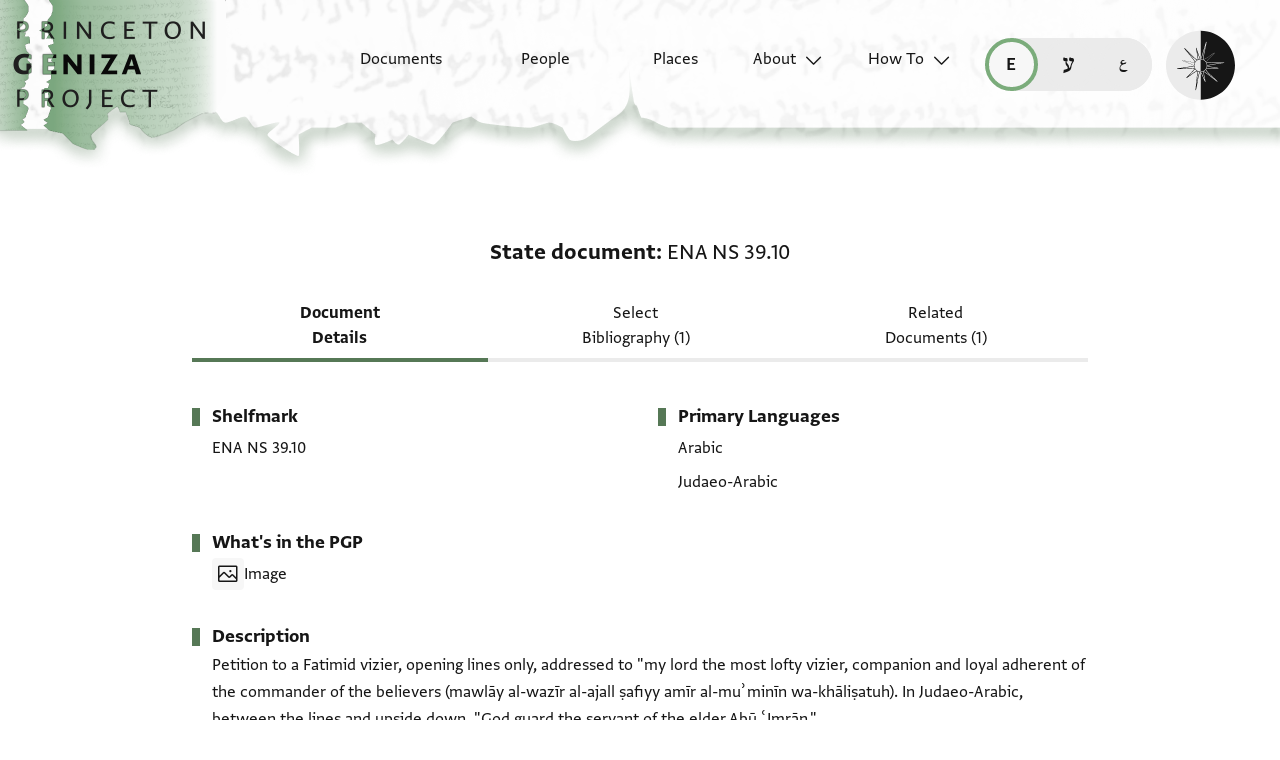

--- FILE ---
content_type: text/html; charset=utf-8
request_url: https://geniza.princeton.edu/en/documents/11775/
body_size: 7577
content:

<!DOCTYPE html>
<html lang="en" data-controller="theme">
    <head>
        <!-- metadata -->
        <meta charset="UTF-8">
        <meta http-equiv="X-UA-Compatible" content="IE=edge">
        <meta name="viewport" content="width=device-width, initial-scale=1.0">
        <title>State document: ENA NS 39.10</title>
        <link rel="apple-touch-icon" sizes="180x180" href="/static/img/icons/apple-touch-icon.png">
        <link rel="icon" type="image/png" sizes="32x32" href="/static/img/icons/favicon-32x32.png">
        <link rel="icon" type="image/png" sizes="16x16" href="/static/img/icons/favicon-16x16.png">
        <link rel="manifest" href="/static/site.webmanifest">
        <link rel="mask-icon" href="/static/img/icons/safari-pinned-tab.svg" color="#6b59c1">
        <meta name="msapplication-TileColor" content="#603cba">
        <meta name="theme-color" content="#6b59c1">
        <meta name="description" content="Petition to a Fatimid vizier, opening lines only, addressed to &quot;my lord the most lofty vizier, companion and loyal adherent…">

        
        <meta property="og:type" content="website" />
        <meta property="og:site_name" content="Princeton Geniza Project"/>
        
        <meta property="og:title" content="State document: ENA NS 39.10" />
        
        <meta property="og:description" content="Petition to a Fatimid vizier, opening lines only, addressed to &quot;my lord the most lofty vizier, companion and loyal adherent…" />
        <meta property="og:url" content="https://geniza.princeton.edu/en/documents/11775/" />

        
        <meta name="twitter:domain" content="geniza.princeton.edu" />
        <meta name="twitter:site" content="@GenizaLab" />
        <meta name="twitter:url" content="https://geniza.princeton.edu/en/documents/11775/" />

        
        

        
    
    
        <link rel="canonical" href="https://geniza.princeton.edu/en/documents/11775/" />
    
    <link rel="alternate" hreflang="en" href="https://geniza.princeton.edu/en/documents/11775/" /><link rel="alternate" hreflang="he" href="https://geniza.princeton.edu/he/documents/11775/" /><link rel="alternate" hreflang="ar" href="https://geniza.princeton.edu/ar/documents/11775/" />
    
    

    
    <meta name="twitter:card" content="summary_large_image" />
    
        
            <meta property="og:image" content="https://iiif-cloud.princeton.edu/iiif/2/6b%2F7d%2F38%2F6b7d38dc619744d7a6b97ad9a8d01ab2%2Fintermediate_file/full/1080,/0/default.jpg" />
            <meta name="twitter:image" content="https://iiif-cloud.princeton.edu/iiif/2/6b%2F7d%2F38%2F6b7d38dc619744d7a6b97ad9a8d01ab2%2Fintermediate_file/full/1080,/0/default.jpg" />
        
    

        <!-- styles -->
        
        <!-- resource preloading -->
        <link rel="preconnect" href="https://unpkg.com" crossorigin />
        <link rel="preload" as="font" type="font/woff" href="/static/fonts/WF-037420-011914-001035.woff" crossorigin />
        <link rel="preload" as="font" type="font/woff2" href="/static/fonts/WF-037420-011914-001035.woff2" crossorigin />
        <link rel="preload" as="font" type="font/woff" href="/static/fonts/WF-037420-011914-001036.woff" crossorigin />
        <link rel="preload" as="font" type="font/woff2" href="/static/fonts/WF-037420-011914-001036.woff2" crossorigin />
        <link rel="preload" as="font" type="font/woff" href="/static/fonts/WF-037420-011914-001041.woff" crossorigin />
        <link rel="preload" as="font" type="font/woff2" href="/static/fonts/WF-037420-011914-001041.woff2" crossorigin />
        <link rel="preload" as="font" type="font/woff" href="/static/fonts/WF-037420-012177-002520.woff" crossorigin />
        <link rel="preload" as="font" type="font/woff2" href="/static/fonts/WF-037420-012177-002520.woff2" crossorigin />
        
        
        
        <link rel="stylesheet" type="text/css" href="https://unpkg.com/phosphor-icons@1.3.2/src/css/phosphor.css" nonce=""/>
        <link href="/static/bundles/main-391c2fe7cfc7845b4c6e.min.css" rel="stylesheet" />
        <link href="/static/bundles/iiif-b21463efd3dd9a5daaea.min.css" rel="stylesheet" />
        
        <link rel="preload" fetchpriority="high" as="image" href="/static/img/ui/mobile/light/ltr/header-base.svg" type="image/svg+xml">
        <link rel="preload" fetchpriority="high" as="image" href="/static/img/ui/mobile/dark/ltr/header-base.svg" type="image/svg+xml">
        <link rel="preload" fetchpriority="high" as="image" href="/static/img/ui/mobile/light/rtl/header-base.svg" type="image/svg+xml">
        <link rel="preload" fetchpriority="high" as="image" href="/static/img/ui/mobile/dark/rtl/header-base.svg" type="image/svg+xml">
        <link rel="preload" fetchpriority="high" as="image" href="/static/img/ui/mobile/dark/all/footer-gradient.svg" type="image/svg+xml">
        <link rel="preload" fetchpriority="high" as="image" href="/static/img/ui/mobile/light/all/footer-gradient.svg" type="image/svg+xml">
        <link rel="preload" fetchpriority="high" as="image" href="/static/img/ui/all/all/no-image-square-lg.png" type="image/png">
        
        <!-- scripts -->
        <script src="/static/bundles/601-6190e5ab60e2d789b959.min.js" defer></script>
<script src="/static/bundles/443-3a02a5fb912f2e136aec.min.js" defer></script>
<script src="/static/bundles/356-facf2adc65a6fe9b1d67.min.js" defer></script>
<script src="/static/bundles/main-f6bcf9077f939db7f8cd.min.js" defer></script>
        <script src="/static/bundles/601-6190e5ab60e2d789b959.min.js" defer></script>
<script src="/static/bundles/791-d68a6d68b27778c337a8.min.js" defer></script>
<script src="/static/bundles/iiif-4f6243abea717f1b782c.min.js" defer></script>
        
        
            <!-- Global site tag (gtag.js) - Google Analytics -->
<script async src="https://www.googletagmanager.com/gtag/js?id=G-3HMY094CY2"></script>
<script>
    window.dataLayer = window.dataLayer || [];
    function gtag(){dataLayer.push(arguments);}
    gtag('js', new Date());
    gtag('config', 'G-3HMY094CY2');
</script>

        
        
    </head>
    <body >
        
        <div id="userbar-container" data-turbo-permanent>
            
        </div>
        
        
            <a id="skip" class="sr-only-focusable" href="#main-content">Skip to main content</a>
            




<nav id="site-nav" aria-label="main navigation">
    <ul id="corner-links"><li class="home"><a class="home-link" href="/en/" aria-label="home" role="button"><span class="sr-only">home</span></a></li><li class="menu-button"><a id="open-main-menu" href="#menu" role="button" data-turbo="false"><span class="sr-only">Open main navigation menu</span></a></li></ul><ul id="menu" role="menu" aria-label="main navigation" data-controller="menu"><li class="menu-button" role="none"><a href="#" role="button" data-turbo="false"><span class="sr-only">Close main navigation menu</span></a></li><li class="menu-label" role="none"><span>Search</span></li><li class="menu-item" role="none"><a href="/en/documents/" role="menuitem"><span>Documents</span></a></li><li class="menu-item" role="none"><a href="/en/people/" role="menuitem"><span>People</span></a></li><li class="menu-item" role="none"><a href="/en/places/" role="menuitem"><span>Places</span></a></li><li class="menu-item has-submenu" role="none"><a id="open-about-menu"
                       class="open-sub-menu"
                       href="#about-menu"
                       aria-haspopup="true"
                       aria-expanded="false"
                       role="button"
                       data-turbo="false"
                       
                           
                           
                       
                           
                           
                       
                           
                           
                       
                           
                           
                       
                           
                           
                       
                       data-action="click->menu#clickSubmenu mouseover->menu#openSubmenu mouseout->menu#closeSubmenu"
                    >
                        About
                    </a><ul class="sub-menu" id="about-menu" role="menu" aria-label="about"><li class="menu-button" role="none"><a id="back-to-main-menu" href="#menu" role="button" data-turbo="false"><span class="sr-only">Return to main menu</span></a></li><li class="menu-label" role="none"><span>About</span></li><li class="menu-button" role="none"><a href="#" role="button" data-turbo="false"><span class="sr-only">Close main navigation menu</span></a></li><li class="menu-item" role="none"><a
                
                href="/en/about/faq/"
                role="menuitem"
                
            ><span>FAQ</span></a></li><li class="menu-item" role="none"><a
                
                href="/en/about/technical/"
                role="menuitem"
                
            ><span>Technical</span></a></li><li class="menu-item" role="none"><a
                
                href="/en/about/credits/"
                role="menuitem"
                
            ><span>Credits</span></a></li><li class="menu-item" role="none"><a
                
                href="/en/about/resources/"
                role="menuitem"
                
            ><span>Resources</span></a></li><li class="menu-item" role="none"><a
                
                href="/en/about/contact/"
                role="menuitem"
                
            ><span>Contact Us</span></a></li></ul></li><li class="menu-item has-submenu" role="none"><a id="open-how-to-menu"
                       class="open-sub-menu"
                       href="#how-to-menu"
                       aria-haspopup="true"
                       aria-expanded="false"
                       role="button"
                       data-turbo="false"
                       
                           
                           
                       
                           
                           
                       
                           
                           
                       
                       data-action="click->menu#clickSubmenu mouseover->menu#openSubmenu mouseout->menu#closeSubmenu"
                    >
                        How To
                    </a><ul class="sub-menu" id="how-to-menu" role="menu" aria-label="how-to"><li class="menu-button" role="none"><a id="back-to-main-menu" href="#menu" role="button" data-turbo="false"><span class="sr-only">Return to main menu</span></a></li><li class="menu-label" role="none"><span>How To</span></li><li class="menu-button" role="none"><a href="#" role="button" data-turbo="false"><span class="sr-only">Close main navigation menu</span></a></li><li class="menu-item" role="none"><a
                
                href="/en/how-to/how-to-cite/"
                role="menuitem"
                
            ><span>How to Cite</span></a></li><li class="menu-item" role="none"><a
                
                href="/en/how-to/glossary/"
                role="menuitem"
                
            ><span>Glossary</span></a></li><li class="menu-item" role="none"><a
                
                href="/en/how-to/how-to-search/"
                role="menuitem"
                
            ><span>How to Search</span></a></li></ul></li></ul><ul id="language-switcher" data-controller="langswitcher" data-langswitcher-url-value="/en/language-switcher/"><li><a href="/en/documents/11775/" title="read this page in English (en)" lang="en" data-turbo="false" class="selected"><span class="sr-only">read this page in English (en)</span></a></li><li><a href="/he/documents/11775/" title="קריאת העמוד ב-עברית (he)" lang="he" data-turbo="false"><span class="sr-only">קריאת העמוד ב-עברית (he)</span></a></li><li><a href="/ar/documents/11775/" title="قراءة هذه الصفحة في العربيّة (ar)" lang="ar" data-turbo="false"><span class="sr-only">قراءة هذه الصفحة في العربيّة (ar)</span></a></li></ul><label id="theme-toggle" for="theme-toggle-checkbox" tabindex="0" data-theme-target="toggleLabel" data-action="keydown->theme#toggleThemeKeyboard"><span class="sr-only">Enable dark mode</span><input type="checkbox" id="theme-toggle-checkbox" tabindex="-1" data-theme-target="toggleCheckbox" data-action="change->theme#toggleTheme" /><span aria-hidden="true"></span></label>
</nav>


            <turbo-frame id="main" data-turbo-action="advance">
                <main id="main-content"  class="document">
    <!-- document details -->
    <h1 class="sr-only">State document: ENA NS 39.10</h1>
    





<span id="formatted-title" data-controller="text">
    
    
    <span class="doctype">State document</span>
    <span class="shelfmark" data-action="click->text#copy"><span>ENA NS 39.10</span></span>
</span>

    
    
<!-- document detail page navigation -->

<nav aria-label="tabs" id="tabs">
    
        <ul class="tabs">
            
            
            <li><a href="/en/documents/11775/" aria-current="page">Document Details</a></li>
            
            
            
            <li><a href="/en/documents/11775/scholarship/">Select Bibliography (1)</a></li>
            
            
            
            <li><a href="/en/documents/11775/related/">Related Documents (1)</a></li>
        </ul>
        
        
        <select aria-label="page select" class="mobile-select" data-controller="menu" data-action="change->menu#changePage">
            <option value="/en/documents/11775/" selected>
                Document Details
            </option>
            <option value="/en/documents/11775/scholarship/">
                Select Bibliography (1)
            </option>
            <option value="/en/documents/11775/related/">
                Related Documents (1)
            </option>
        </select>
    
</nav>

    <div class="container">
        <section class="metadata">
            <h2 class="sr-only">
                
                Metadata
            </h2>
            
            <dl class="metadata-list primary">
                <dt>Shelfmark</dt>
                <dd class="shelfmark"><span>ENA NS 39.10</span></dd>
            </dl>
            <dl class="metadata-list secondary">
                
                
                
                    <dt>
                        
                        Primary Languages
                    </dt>
                    
                        <dd>Arabic</dd>
                    
                        <dd>Judaeo-Arabic</dd>
                    
                
                
            </dl>
        </section>

        
            
                <section class="content-stats">
                    
                    <h2>What's in the PGP</h2>
                    <ul>
                        
                        <li class="has-image">Image</li>
                        
                        
                    </ul>
                </section>
            
        

        
            <section class="description">
                
                
                    
                    <h2>Description</h2>
                    <p>Petition to a Fatimid vizier, opening lines only, addressed to "my lord the most lofty vizier, companion and loyal adherent of the commander of the believers (mawlāy al-wazīr al-ajall ṣafiyy amīr al-muʾminīn wa-khāliṣatuh). In Judaeo-Arabic, between the lines and upside down, "God guard the servant of the elder Abū ʿImrān."</p>
                
            </section>

        

        
        

        
        

        
            <section>
                
                <h2 class="sr-only">Tags</h2>
                <ul class="tags">
                    <li><a href='/en/documents/?q=tag:"DIMME"' rel="tag">DIMME</a></li><li><a href='/en/documents/?q=tag:"ray clause"' rel="tag">ray clause</a></li>
                </ul>
            </section>
        
    </div>

    
    <section class="extra-metadata">
        <h2 class="sr-only">
            
            Additional metadata
        </h2>
        <dl>
            
            
            <dt>
                
                Collection
            </dt>
            <dd>
                
                    
                        Jewish Theological Seminary Library
                    
                
            </dd>
            
            
                <dt>Historical shelfmarks</dt>
                <dd>ENA NS 39, f. 10; ENA NS 39, fol. 10</dd>
            
            
            <dt>Input date</dt>
            <dd>
                
                
                    In PGP since 2017
                
            </dd>
        </dl>
    </section>

    
    



    <section id="itt-panel" data-controller="ittpanel transcription" data-action="click@document->transcription#clickCloseDropdown">
        <div id="toggles">
            
            
            <input type="checkbox" class="toggle" id="images-on" data-ittpanel-target="toggle" data-action="ittpanel#clickToggle" aria-label="show images" checked="true" />
            <label for="images-on"></label>
            
            <input type="checkbox" class="toggle" id="transcription-on" data-ittpanel-target="toggle" data-action="ittpanel#clickToggle" aria-label="show transcription" disabled="true" />
            <label for="transcription-on"><svg><use xlink:href="/static/img/ui/all/all/transcription-toggle.svg#transcription-toggle" /></svg></label>
            
            
            <input type="checkbox" class="toggle" id="translation-on" data-ittpanel-target="toggle" data-action="ittpanel#clickToggle" aria-label="show translation" disabled="true" />
            <label for="translation-on"><svg><use xlink:href="/static/img/ui/all/all/translation-toggle.svg#translation-toggle" /></svg></label>
        </div>
        
        
        <div id="header-row">
            <div class="img-col-header">
                
                <span>Image</span>
            </div>
            <div class="transcription-header">
                <svg><use xlink:href="/static/img/ui/all/all/transcription-toggle.svg#transcription-toggle" /></svg>
                
                <span>Transcription</span>
            </div>
            <div class="translation-header">
                <svg><use xlink:href="/static/img/ui/all/all/translation-toggle.svg#translation-toggle" /></svg>
                
                <span>Translation</span>
            </div>
        </div>
        <div class="panel-container">
            
            <div class="label-row" data-ittpanel-target="emptyLabel"></div> 
            <div class="transcription-panel label-row">
                
            </div>
            <div class="translation-panel label-row">
                
            </div>

            
            
                
                <div class="img" id="2" data-controller="iiif " data-canvas-url="https://figgy.princeton.edu/concern/scanned_resources/2f191863-f248-4d5b-8827-ffabbac50e1b/manifest/canvas/3e50e869-2934-466e-929f-c25ee6732d9d" data-iiif-target="imageContainer" data-annotation-target="imageContainer">
                    <div class="popout-container" data-ittpanel-target="imagePopout">
                        <div class="img-header" data-iiif-target="imageHeader">
                            <h2>ENA NS 39.10 2</h2>
                            
                                
                                
                                <input data-ittpanel-target="zoomSliderToggle" data-action="ittpanel#toggleZoomSlider" id="zoom-slider-toggle-0" type="checkbox" name="zoom-slider-toggle" />
                                <label for="zoom-slider-toggle-0"><i class="ph ph-magnifying-glass"></i></label>
                                
                                <input data-ittpanel-target="rotationSliderToggle" data-action="ittpanel#toggleRotationSlider" id="rotation-slider-toggle-0" type="checkbox" name="rotation-slider-toggle" />
                                <label for="rotation-slider-toggle-0"><i class="ph ph-arrows-clockwise"></i></label>
                                <div class="img-controls">
                                    <div class="zoom-control">
                                        
                                        <input data-iiif-target="zoomSlider" data-action="iiif#handleDeepZoom" id="zoom-slider-0" type="range" name="zoom-slider" min="1" max="100" value="0" step="0.01" />
                                        <label data-iiif-target="zoomSliderLabel" for="zoom-slider-0">100%</label>
                                    </div>
                                    <div class="rotation-control">
                                        
                                        <input data-iiif-target="rotation" data-action="iiif#handleDeepZoom" id="rotation-0" type="range" name="rotation-slider" min="0" max="360" value="180" step="1" />
                                        <label for="rotation-0" data-iiif-target="rotationLabel" class="sr-only"></label>
                                        <span><input class="rotation" data-action="iiif#handleDeepZoom input->iiif#editRotation" data-iiif-target="rotationEdit" value="180" type="number" min="0" max="360" />&deg;</span>
                                    </div>
                                    
                                    <input data-iiif-target="zoomToggle" data-action="iiif#handleDeepZoom" id="zoom-toggle-0" type="checkbox" name="zoom-toggle" />
                                    <label for="zoom-toggle-0">Zoom and Rotate</label>
                                </div>
                                
                                    
                                    <button class="enlarge-button" type="button"><span class="sr-only">Enlarge image</span></button>
                                
                            
                        </div>
                        <div class="deep-zoom-container">
                            
                                
                                    <img class="iiif-image" data-iiif-target="image" data-annotation-target="image" src="https://iiif-cloud.princeton.edu/iiif/2/6b%2F7d%2F38%2F6b7d38dc619744d7a6b97ad9a8d01ab2%2Fintermediate_file/full/500,/180/default.jpg" alt="2" title="2" loading="lazy"
                                         sizes="(max-width: 1440px) 50vw, 94vw"
                                         srcset="https://iiif-cloud.princeton.edu/iiif/2/6b%2F7d%2F38%2F6b7d38dc619744d7a6b97ad9a8d01ab2%2Fintermediate_file/full/500,/180/default.jpg 500w,
                                                 https://iiif-cloud.princeton.edu/iiif/2/6b%2F7d%2F38%2F6b7d38dc619744d7a6b97ad9a8d01ab2%2Fintermediate_file/full/640,/180/default.jpg 640w,
                                                 https://iiif-cloud.princeton.edu/iiif/2/6b%2F7d%2F38%2F6b7d38dc619744d7a6b97ad9a8d01ab2%2Fintermediate_file/full/1440,/180/default.jpg 1440w">
                                
                                <div class="osd"
                                     data-iiif-target="osd"
                                     data-iiif-url="https://iiif-cloud.princeton.edu/iiif/2/6b%2F7d%2F38%2F6b7d38dc619744d7a6b97ad9a8d01ab2%2Fintermediate_file/info.json"
                                     data-rotation="180">
                                </div>
                            
                        </div>
                    </div>
                    
                </div>
                <div class="transcription-panel">
                    
                        
                            <span data-transcription-target="transcriptionFullLabel" class="current-transcription">
                                
                            </span>
                        
                        
                            <div class="editions">
                                
                                
                            </div>
                        
                    
                </div>
                <div class="translation-panel">
                    
                        
                            <span data-transcription-target="translationFullLabel" class="current-translation">
                                
                            </span>
                        
                        
                            <div class="translations">
                                
                                
                            </div>
                        
                    
                </div>
            
                
                <div class="img" id="1" data-controller="iiif " data-canvas-url="https://figgy.princeton.edu/concern/scanned_resources/2f191863-f248-4d5b-8827-ffabbac50e1b/manifest/canvas/9aa633c8-67da-4bba-b07f-802451d35cbf" data-iiif-target="imageContainer" data-annotation-target="imageContainer">
                    <div class="popout-container" data-ittpanel-target="imagePopout">
                        <div class="img-header" data-iiif-target="imageHeader">
                            <h2>ENA NS 39.10 1</h2>
                            
                                
                                
                                <input data-ittpanel-target="zoomSliderToggle" data-action="ittpanel#toggleZoomSlider" id="zoom-slider-toggle-1" type="checkbox" name="zoom-slider-toggle" />
                                <label for="zoom-slider-toggle-1"><i class="ph ph-magnifying-glass"></i></label>
                                
                                <input data-ittpanel-target="rotationSliderToggle" data-action="ittpanel#toggleRotationSlider" id="rotation-slider-toggle-1" type="checkbox" name="rotation-slider-toggle" />
                                <label for="rotation-slider-toggle-1"><i class="ph ph-arrows-clockwise"></i></label>
                                <div class="img-controls">
                                    <div class="zoom-control">
                                        
                                        <input data-iiif-target="zoomSlider" data-action="iiif#handleDeepZoom" id="zoom-slider-1" type="range" name="zoom-slider" min="1" max="100" value="0" step="0.01" />
                                        <label data-iiif-target="zoomSliderLabel" for="zoom-slider-1">100%</label>
                                    </div>
                                    <div class="rotation-control">
                                        
                                        <input data-iiif-target="rotation" data-action="iiif#handleDeepZoom" id="rotation-1" type="range" name="rotation-slider" min="0" max="360" value="0" step="1" />
                                        <label for="rotation-1" data-iiif-target="rotationLabel" class="sr-only"></label>
                                        <span><input class="rotation" data-action="iiif#handleDeepZoom input->iiif#editRotation" data-iiif-target="rotationEdit" value="0" type="number" min="0" max="360" />&deg;</span>
                                    </div>
                                    
                                    <input data-iiif-target="zoomToggle" data-action="iiif#handleDeepZoom" id="zoom-toggle-1" type="checkbox" name="zoom-toggle" />
                                    <label for="zoom-toggle-1">Zoom and Rotate</label>
                                </div>
                                
                                    
                                    <button class="enlarge-button" type="button"><span class="sr-only">Enlarge image</span></button>
                                
                            
                        </div>
                        <div class="deep-zoom-container">
                            
                                
                                    <img class="iiif-image" data-iiif-target="image" data-annotation-target="image" src="https://iiif-cloud.princeton.edu/iiif/2/7e%2F1d%2F4a%2F7e1d4af1170b44ab8a13269ef9fcaa8b%2Fintermediate_file/full/500,/0/default.jpg" alt="1" title="1" loading="lazy"
                                         sizes="(max-width: 1440px) 50vw, 94vw"
                                         srcset="https://iiif-cloud.princeton.edu/iiif/2/7e%2F1d%2F4a%2F7e1d4af1170b44ab8a13269ef9fcaa8b%2Fintermediate_file/full/500,/0/default.jpg 500w,
                                                 https://iiif-cloud.princeton.edu/iiif/2/7e%2F1d%2F4a%2F7e1d4af1170b44ab8a13269ef9fcaa8b%2Fintermediate_file/full/640,/0/default.jpg 640w,
                                                 https://iiif-cloud.princeton.edu/iiif/2/7e%2F1d%2F4a%2F7e1d4af1170b44ab8a13269ef9fcaa8b%2Fintermediate_file/full/1440,/0/default.jpg 1440w">
                                
                                <div class="osd"
                                     data-iiif-target="osd"
                                     data-iiif-url="https://iiif-cloud.princeton.edu/iiif/2/7e%2F1d%2F4a%2F7e1d4af1170b44ab8a13269ef9fcaa8b%2Fintermediate_file/info.json"
                                     data-rotation="0">
                                </div>
                            
                        </div>
                    </div>
                    
                </div>
                <div class="transcription-panel">
                    
                        
                        
                            <div class="editions">
                                
                                
                            </div>
                        
                    
                </div>
                <div class="translation-panel">
                    
                        
                        
                            <div class="translations">
                                
                                
                            </div>
                        
                    
                </div>
            
            
                
<details class="permissions">
    <summary>
        <span>Image Permissions Statement</span>
    </summary>
    <ul>
        
            
                <li class="fragment-permissions">
                    
                        <span class="shelfmark">ENA NS 39.10</span>:
                    
                    
                        Images provided by the Jewish Theological Seminary Library (JTSL)
                    
                    
                        <a href="https://creativecommons.org/publicdomain/zero/1.0/" target="_blank">
    
        <img src="/static/img/creativecommons/cc-zero.svg" alt="CC-Zero / Public Domain"/>
    
</a>

                    
                </li>
            
        
    </ul>
    
    
    <ul class="logos">
        
            <li>
                <img src="https://figgy.princeton.edu/assets/pul_logo_icon-7b5f9384dfa5ca04f4851c6ee9e44e2d6953e55f893472a3e205e1591d3b2ca6.png" alt="" role="presentation" height="64" loading="lazy" />
            </li>
        
        
            
                <li>
                    <a href="https://www.jtsa.edu/" aria-label="Jewish Theological Seminary homepage">
                        <svg id="jts">
                            <title>Jewish Theological Seminary logo</title>
                            <use href="/static/img/logos/all/all/jts-logo.svg#jts-logo" />
                        </svg>
                    </a>
                </li>
            
        
    </ul>

</details>

                
                <div></div>
                <div></div>
            
        </div>
    </section>



    
    <dl class="metadata-list tertiary">
        <dt id="citation" aria-hidden="true"> 
            <i class="ph-quotes-fill"></i>
            
            How to cite this record:
        </dt>
        <dd>
            
            <span aria-label="Citation">
                Jewish Theological Seminary Library, ENA NS 39.10. Available online through the Princeton Geniza Project at <a href="https://geniza.princeton.edu/documents/11775/" rel="bookmark" aria-label="Permalink">https://geniza.princeton.edu/documents/11775/</a> (accessed February 3, 2026).
            </span>
        </dd>
    </dl>
</main>
            </turbo-frame>
            <footer>
                


    <div class="first-row">
        
        
        <nav id="footer-nav">
            <ul role="menu">
                

<li class="menu-label" role="none">
    <span>Search</span>
</li>

<li class="menu-item" role="none">
    
    <a href="/en/documents/" role="menuitem">
        
        <span>Documents</span>
    </a>
</li>

<li class="menu-item" role="none">
    
    <a href="/en/people/" role="menuitem">
        
        <span>People</span>
    </a>
</li>
<li class="menu-item" role="none">
    
    <a href="/en/places/" role="menuitem">
        
        <span>Places</span>
    </a>
</li>


    
        
            <li class="menu-item has-submenu" role="none">
                
                

<ul class="sub-menu" id="footer-about-menu" role="menu" aria-label="about">
    
    <li class="menu-label" role="none">
        <span>About</span>
    </li>
    
    
        <li class="menu-item" role="none">
            <a
                
                href="/en/about/faq/"
                role="menuitem"
                
            >
                <span>FAQ</span>
            </a>
        </li>
    
        <li class="menu-item" role="none">
            <a
                
                href="/en/about/technical/"
                role="menuitem"
                
            >
                <span>Technical</span>
            </a>
        </li>
    
        <li class="menu-item" role="none">
            <a
                
                href="/en/about/credits/"
                role="menuitem"
                
            >
                <span>Credits</span>
            </a>
        </li>
    
        <li class="menu-item" role="none">
            <a
                
                href="/en/about/resources/"
                role="menuitem"
                
            >
                <span>Resources</span>
            </a>
        </li>
    
        <li class="menu-item" role="none">
            <a
                
                href="/en/about/contact/"
                role="menuitem"
                
            >
                <span>Contact Us</span>
            </a>
        </li>
    
</ul>
            </li>
        
    
        
            <li class="menu-item has-submenu" role="none">
                
                

<ul class="sub-menu" id="footer-how-to-menu" role="menu" aria-label="how-to">
    
    <li class="menu-label" role="none">
        <span>How To</span>
    </li>
    
    
        <li class="menu-item" role="none">
            <a
                
                href="/en/how-to/how-to-cite/"
                role="menuitem"
                
            >
                <span>How to Cite</span>
            </a>
        </li>
    
        <li class="menu-item" role="none">
            <a
                
                href="/en/how-to/glossary/"
                role="menuitem"
                
            >
                <span>Glossary</span>
            </a>
        </li>
    
        <li class="menu-item" role="none">
            <a
                
                href="/en/how-to/how-to-search/"
                role="menuitem"
                
            >
                <span>How to Search</span>
            </a>
        </li>
    
</ul>
            </li>
        
    


            </ul>
        </nav>

        <ul id="footer-links">
            

<li>
    
    <a class="logo" href="https://genizalab.princeton.edu/" aria-label="Princeton Geniza Lab homepage">
        <svg id="pgl-logo">
            <use href="/static/img/logos/all/all/pgl-logo.svg#pgl-logo" />
        </svg>
    </a>
</li>
<li>
    
    <a class="logo" href="https://cdh.princeton.edu/" aria-label="Princeton Center for Digital Humanities homepage">
        <svg id="cdh-logo">
            <use href="/static/img/logos/all/all/cdh-logo.svg#cdh-logo" />
        </svg>
    </a>
</li>

        </ul>

        <section class="social">
            
            <h2>Follow</h2>
            <ul>
                <li>
                    
                    <a class="twitter" href="https://twitter.com/GenizaLab" aria-label="Follow GenizaLab on Twitter.">GenizaLab</a>
                </li>
                <li>
                    
                    <a class="twitter" href="https://twitter.com/PrincetonDH" aria-label="Follow PrincetonDH on Twitter.">PrincetonDH</a>
                </li>
                <li>
                    
                    <a class="instagram" href="https://www.instagram.com/princetoncdh/" aria-label="Follow princetoncdh on Instagram.">princetoncdh</a>
                </li>
            </ul>
        </section>
    </div>


<ul id="legal">
    <li>
        <a href="https://accessibility.princeton.edu/help" id="accessibility">
            
            Accessibility
        </a>
    </li>
    <li id="copyright">
        
        <span>2026 The Trustees of Princeton University</span>
    </li>
    <li id="license">
        
        
        <a href="https://creativecommons.org/licenses/by/2.0/" aria-label="Creative Commons CC-BY license">
            <img src="/static/img/icons/license-icon.svg" width="32" height="16" alt="Creative Commons CC-BY license" />
        </a>
    </li>
    <li id="issn">
        
        <span>ISSN: 2834-4146</span>
    </li>
    <li id="sw-version">
        
        
        <a href="https://github.com/Princeton-CDH/geniza/" aria-label="software version">
            v. 4.28.0
        </a>
    </li>
    
    <li>
        
        <a id="princeton-logo" href="https://princeton.edu/" aria-label="Princeton University homepage">
            <svg>
                <use href="/static/img/logos/all/all/princeton-logo.svg#princeton-logo" />
            </svg>
        </a>
    </li>
</ul>

            </footer>
        
    </body>
</html>


--- FILE ---
content_type: text/css
request_url: https://geniza.princeton.edu/static/bundles/iiif-b21463efd3dd9a5daaea.min.css
body_size: 13404
content:
.sr-only,.sr-only-focusable{clip:rect(0,0,0,0);height:1px;overflow:hidden;padding:0;position:absolute;white-space:nowrap;width:1px}.sr-only-focusable:active,.sr-only-focusable:focus{clip:auto;height:auto;overflow:visible;position:static;white-space:normal;width:auto}html{--primary:#436043;--primary-80:#436043cc;--secondary:#567856;--secondary-80:#567856cc;--secondary-40:#56785666;--tertiary:#7bac7b;--link-primary:#567856;--link-secondary:#436043;--on-primary:#fff;--on-secondary:#fff;--on-tertiary:#161616;--background:#fff;--background-light:#f7f7f7;--background-gray:#ebebeb;--modal-backdrop:#16161680;--on-background:#161616;--on-background-alt:#3d3d3d;--on-background-25:#00000040;--on-background-125:rgba(0,0,0,0.125);--on-background-light:#161616;--on-background-light-alt:#3d3d3d;--on-background-gray:#161616;--focus:#567856;--disabled:#9e9e9e;--disabled-on-background-light:#9e9e9e;--tabs-bottom:#ebebeb;--tabs-bottom-hover:#3d3d3d;--logo:#161616;--icon-button:#567856;--icon-button-active:#436043;--icon-button-hover:#3d3d3d;--button-primary:#567856;--button-focus:#161616;--filter-border:#00000040;--filter-active:#7bac7b;--extra-metadata-text:#595959;--permalink-icon:#f7f7f7;--permalink-icon-bg:#3d3d3d;--date-placeholder:#9e9e9e;--toggle:#161616;--toggle-background:#fff;--disabled-toggle-background:#fff;--jts-logo:#231f20;--tag-bg:#56785680;--tag-bg-hover:#567856b3;--selected-language:#f7f7f7;--alert-success:#7bac7b;--alert-error:#ce2029;--alert-error-text:#f7f7f7;--related-header-underline:#161616;--filter-chip-bg-hover:#e0e0e0;--filter-chip-bg-active:#bdbdbd;--zoom-control-bg:#d9d9d9;--map-pin-primary:#436043;--map-pin-secondary:#7bac7b;--map-pin-disabled:#9e9e9e;--map-pin-disabled-outline:#595959;--searchresult-separator:#9e9e9e66;--network-graph-bg:#f7f7f7;--network-secondary-node:#b8c6b8;--network-tertiary-node:#e2e8e2;--network-border:#16161633;--person-role-bg:#d9d9d9;--places-date-bg:#f7f7f799;--places-date-border:#ebebeb;--places-date-fields:#fff;--places-date-text:#161616;--timeline-bg:#9e9e9e;--timeline-fg:#4d4d4d}@media(prefers-color-scheme:dark){html{--primary:#c37f97;--primary-80:#b76680cc;--secondary:#b76680;--secondary-80:#c37f97cc;--secondary-40:#c37f9766;--tertiary:#b05070;--link-primary:#c37f97;--link-secondary:#b76680;--on-primary:#161616;--on-secondary:#161616;--on-tertiary:#f7f7f7;--background:#161616;--background-light:#222;--background-gray:#3d3d3d;--modal-backdrop:#ffffff80;--on-background:#f7f7f7;--on-background-alt:#9e9e9e;--on-background-25:#7a7a7a40;--on-background-125:hsla(0,0%,48%,0.125);--on-background-light:#f7f7f7;--on-background-light-alt:#ebebeb;--on-background-gray:#f7f7f7;--focus:#146feb;--disabled:#3d3d3d;--disabled-on-background-light:#595959;--tabs-bottom:#3d3d3d;--tabs-bottom-hover:#ebebeb;--logo:#f7f7f7;--icon-button:#f7f7f7;--icon-button-active:#f7f7f7;--icon-button-bottom-hover:#f7f7f7;--button-primary:#f7f7f7;--button-focus:#146feb;--filter-border:#161616;--filter-active:#c37f97;--extra-metadata-text:#cfcfcf;--permalink-icon:#3d3d3d;--permalink-icon-bg:#f7f7f7;--date-placeholder:#9e9e9e;--toggle:#161616;--toggle-background:#f7f7f7;--disabled-toggle-background:#595959;--jts-logo:#f7f7f7;--tag-bg:#56785680;--tag-bg-hover:#567856b3;--selected-language:#161616;--alert-success:#436043;--alert-error:#ce2029;--alert-error-text:#f7f7f7;--related-header-underline:#595959;--filter-chip-bg-hover:#424242;--filter-chip-bg-active:#616161;--zoom-control-bg:#d9d9d9;--map-pin-primary:#8d405a;--map-pin-secondary:#c37f97;--map-pin-disabled:#9e9e9e;--map-pin-disabled-outline:#595959;--searchresult-separator:#59595966;--network-graph-bg:#3d3d3d;--network-secondary-node:#6a3043;--network-tertiary-node:#595959;--network-border:#16161633;--person-role-bg:#595959;--places-date-bg:#f7f7f799;--places-date-border:#ebebeb;--places-date-fields:#fff;--places-date-text:#161616}}html.light-mode{--primary:#436043;--primary-80:#436043cc;--secondary:#567856;--secondary-80:#567856cc;--secondary-40:#56785666;--tertiary:#7bac7b;--link-primary:#567856;--link-secondary:#436043;--on-primary:#fff;--on-secondary:#fff;--on-tertiary:#161616;--background:#fff;--background-light:#f7f7f7;--background-gray:#ebebeb;--modal-backdrop:#16161680;--on-background:#161616;--on-background-alt:#3d3d3d;--on-background-25:#00000040;--on-background-125:rgba(0,0,0,0.125);--on-background-light:#161616;--on-background-light-alt:#3d3d3d;--on-background-gray:#161616;--focus:#567856;--disabled:#9e9e9e;--disabled-on-background-light:#9e9e9e;--tabs-bottom:#ebebeb;--tabs-bottom-hover:#3d3d3d;--logo:#161616;--icon-button:#567856;--icon-button-active:#436043;--icon-button-hover:#3d3d3d;--button-primary:#567856;--button-focus:#161616;--filter-border:#00000040;--filter-active:#7bac7b;--extra-metadata-text:#595959;--permalink-icon:#f7f7f7;--permalink-icon-bg:#3d3d3d;--date-placeholder:#9e9e9e;--toggle:#161616;--toggle-background:#fff;--disabled-toggle-background:#fff;--jts-logo:#231f20;--tag-bg:#56785680;--tag-bg-hover:#567856b3;--selected-language:#f7f7f7;--alert-success:#7bac7b;--alert-error:#ce2029;--alert-error-text:#f7f7f7;--related-header-underline:#161616;--filter-chip-bg-hover:#e0e0e0;--filter-chip-bg-active:#bdbdbd;--zoom-control-bg:#d9d9d9;--map-pin-primary:#436043;--map-pin-secondary:#7bac7b;--map-pin-disabled:#9e9e9e;--map-pin-disabled-outline:#595959;--searchresult-separator:#9e9e9e66;--network-graph-bg:#f7f7f7;--network-secondary-node:#b8c6b8;--network-tertiary-node:#e2e8e2;--network-border:#16161633;--person-role-bg:#d9d9d9;--places-date-bg:#f7f7f799;--places-date-border:#ebebeb;--places-date-fields:#fff;--places-date-text:#161616;--timeline-bg:#9e9e9e;--timeline-fg:#4d4d4d}html.dark-mode{--primary:#c37f97;--primary-80:#b76680cc;--secondary:#b76680;--secondary-80:#c37f97cc;--secondary-40:#c37f9766;--tertiary:#b05070;--link-primary:#c37f97;--link-secondary:#b76680;--on-primary:#161616;--on-secondary:#161616;--on-tertiary:#f7f7f7;--background:#161616;--background-light:#222;--background-gray:#3d3d3d;--modal-backdrop:#ffffff80;--on-background:#f7f7f7;--on-background-alt:#9e9e9e;--on-background-25:#7a7a7a40;--on-background-125:hsla(0,0%,48%,0.125);--on-background-light:#f7f7f7;--on-background-light-alt:#ebebeb;--on-background-gray:#f7f7f7;--focus:#146feb;--disabled:#3d3d3d;--disabled-on-background-light:#595959;--tabs-bottom:#3d3d3d;--tabs-bottom-hover:#ebebeb;--logo:#f7f7f7;--icon-button:#f7f7f7;--icon-button-active:#f7f7f7;--icon-button-bottom-hover:#f7f7f7;--button-primary:#f7f7f7;--button-focus:#146feb;--filter-border:#161616;--filter-active:#c37f97;--extra-metadata-text:#cfcfcf;--permalink-icon:#3d3d3d;--permalink-icon-bg:#f7f7f7;--date-placeholder:#9e9e9e;--toggle:#161616;--toggle-background:#f7f7f7;--disabled-toggle-background:#595959;--jts-logo:#f7f7f7;--tag-bg:#56785680;--tag-bg-hover:#567856b3;--selected-language:#161616;--alert-success:#436043;--alert-error:#ce2029;--alert-error-text:#f7f7f7;--related-header-underline:#595959;--filter-chip-bg-hover:#424242;--filter-chip-bg-active:#616161;--zoom-control-bg:#d9d9d9;--map-pin-primary:#8d405a;--map-pin-secondary:#c37f97;--map-pin-disabled:#9e9e9e;--map-pin-disabled-outline:#595959;--searchresult-separator:#59595966;--network-graph-bg:#3d3d3d;--network-secondary-node:#6a3043;--network-tertiary-node:#595959;--network-border:#16161633;--person-role-bg:#595959;--places-date-bg:#f7f7f799;--places-date-border:#ebebeb;--places-date-fields:#fff;--places-date-text:#161616}@font-face{font-display:swap;font-family:Greta Sans Regular;font-style:normal;src:url(/static/fonts/WF-037420-011914-001035.woff2) format("woff2"),url(/static/fonts/WF-037420-011914-001035.woff) format("woff")}@font-face{font-display:swap;font-family:Greta Sans Latin Fallback;font-style:normal;src:url(/static/fonts/WF-037420-011914-001035.woff2) format("woff2"),url(/static/fonts/WF-037420-011914-001035.woff) format("woff");unicode-range:u+0000-007f}@font-face{font-display:fallback;font-family:Greta Sans Hebrew Regular;font-style:normal;font-weight:400;src:url(/static/fonts/GretaSansH-Regular.woff2) format("woff2")}@font-face{font-display:swap;font-family:Greta Sans Regular Bold;font-style:normal;font-weight:700;src:url(/static/fonts/WF-037420-011914-001041.woff2) format("woff2"),url(/static/fonts/WF-037420-011914-001041.woff) format("woff")}@font-face{font-display:swap;font-family:Greta Sans Regular Semibold;font-style:normal;font-weight:600;src:url(/static/fonts/WF-037420-012177-002520.woff2) format("woff2"),url(/static/fonts/WF-037420-012177-002520.woff) format("woff")}@font-face{font-display:fallback;font-family:Greta Sans Hebrew Bold;font-style:normal;font-weight:700;src:url(/static/fonts/GretaSansH-Bold.woff2) format("woff2")}@font-face{font-display:swap;font-family:Greta Sans Regular Italic;font-style:italic;src:url(/static/fonts/WF-037420-011914-001036.woff2) format("woff2"),url(/static/fonts/WF-037420-011914-001036.woff) format("woff")}@font-face{size-adjust:125%;font-display:swap;font-family:HassanLTLight;font-style:normal;font-weight:400;src:url(/static/fonts/HassanLTLight.woff2) format("woff2"),url(/static/fonts/HassanLTLight.woff) format("woff")}@font-face{size-adjust:125%;font-display:swap;font-family:HassanLTBold;font-style:normal;font-weight:700;src:url(/static/fonts/HassanLTBold.woff2) format("woff2"),url(/static/fonts/HassanLTBold.woff) format("woff")}@font-face{font-display:swap;font-family:FrankRuhl\ 1924 MF Medium;font-style:normal;src:url(/static/fonts/FrankRuhl1924MF-Medium-Medium.woff2) format("woff2"),url(/static/fonts/FrankRuhl1924MF-Medium-Medium.woff) format("woff");unicode-range:u+0590-05ff,u+fb1d-fb4f}@font-face{font-display:swap;font-family:Amiri;font-style:normal;src:url(/static/fonts/Amiri-Regular.woff2) format("woff2"),url(/static/fonts/Amiri-Regular.woff) format("woff");unicode-range:u+6??,u+750-77f,u+08a0-08ff,u+0870-089f,u+10ec0-10eff,u+fb50-fdff,u+fe70-feff,u+10e60-10e7f,u+1ec70-1ecbf,u+1ed00-1ed4f,u+1ee??}@font-face{size-adjust:83%;font-display:fallback;font-family:arial-regular;font-style:normal;font-weight:400;src:local(Arial)}@font-face{size-adjust:83%;font-display:fallback;font-family:arial-bold;font-style:normal;font-weight:700;src:local(Arial)}@font-face{size-adjust:83%;font-display:fallback;font-family:arial-italic;font-style:italic;font-weight:400;src:local(Arial)}.container{margin-left:.6666666667rem;margin-right:.6666666667rem;max-width:60ch;width:100%}main.search form fieldset#query{display:flex;flex-direction:column;gap:1.25rem;margin-bottom:1.25rem}@media(min-width:900px){main.search form fieldset#query{align-items:flex-start;flex-direction:row;gap:0;margin-bottom:.5rem}}main.search form fieldset#query div#mode-controls{align-items:center;display:flex;flex-flow:row nowrap;gap:.5rem;justify-content:flex-start;width:100%}@media(min-width:900px){main.search form fieldset#query div#mode-controls{gap:0;width:auto}}main.search form fieldset#query div#mode-controls span.fieldname{display:block;font-family:Greta Sans Regular Bold,Greta Sans Hebrew Bold,HassanLTBold,arial-bold,sans-serif;font-size:1rem;font-weight:700;line-height:1.5;white-space:nowrap}@media(min-width:900px){main.search form fieldset#query div#mode-controls span.fieldname{font-size:1.25rem}}main.search form fieldset#query div#mode-controls button#search-help{background:#0000;border:none;color:var(--on-background);cursor:pointer;display:flex;padding:0}main.search form fieldset#query div#mode-controls button#search-help:before{content:"";font-family:Phosphor!important;font-size:1.5rem;font-size:1.375rem}main.search form fieldset#query div#mode-controls button#search-help:before:focus{outline:.125rem solid var(--focus)}@media(min-width:900px){main.search form fieldset#query div#mode-controls button#search-help{margin-left:.5rem}}main.search form fieldset#query div#search-input{display:flex;flex:1 0 auto;flex-flow:column;gap:.5rem;width:100%}@media(min-width:900px){main.search form fieldset#query div#search-input{width:auto}}main.search form fieldset#query div#search-input div{display:flex;flex-flow:row nowrap}main.search form fieldset#query div#search-input .shelfmark-help{font-size:.875rem}main.search form fieldset#query div#search-input .shelfmark-help code{background-color:var(--background-light);border-radius:3px;font-style:italic;padding:0 3px}main.search form fieldset#query dialog{background-color:var(--background);border:none;box-shadow:0 4px 4px 0 #00000040;color:var(--on-background);padding:1.5rem}main.search form fieldset#query dialog h2{align-items:center;display:flex;flex-flow:row nowrap;justify-content:space-between;margin:0}main.search form fieldset#query dialog h2 span{align-items:center;display:flex;gap:1rem}main.search form fieldset#query dialog h2 span:before{content:"";font-family:Phosphor!important;font-size:1.5rem;font-size:1.75rem;font-weight:400}main.search form fieldset#query dialog h2 span:before:focus{outline:.125rem solid var(--focus)}main.search form fieldset#query dialog h2 button{background:#0000;border:none;cursor:pointer;display:flex;padding:0}main.search form fieldset#query dialog h2 button:before{content:"";font-family:Phosphor!important;font-size:1.5rem;font-size:1.75rem}main.search form fieldset#query dialog h2 button:before:focus{outline:.125rem solid var(--focus)}main.search form fieldset#query dialog a{font-family:Greta Sans Regular Bold,Greta Sans Hebrew Bold,HassanLTBold,arial-bold,sans-serif;font-weight:600}main.search form fieldset#query dialog h3{border-top:1px solid var(--background-light);font-size:1.125rem;margin-bottom:.5rem;margin-top:1.5rem;padding-top:1.5rem}main.search form fieldset#query dialog h4,main.search form fieldset#query dialog li,main.search form fieldset#query dialog p{font-size:1rem}main.search form fieldset#query dialog h4{margin-top:1.5rem}main.search form fieldset#query dialog ul{list-style:disc}main.search form fieldset#query dialog ul li{margin-left:1.5rem}main.search form fieldset#query dialog code{background-color:var(--background-light);border-radius:3px;font-family:courier,monospace;padding:0 3px}main.search form fieldset#query div#id_mode{align-items:center;background-color:var(--background-light);border:1px solid var(--background-gray);border-radius:50px;display:flex;flex-flow:row nowrap;margin-left:auto}main.search form fieldset#query div#id_mode input{clip:rect(0,0,0,0);height:1px;overflow:hidden;padding:0;position:absolute;white-space:nowrap;width:1px}main.search form fieldset#query div#id_mode label{align-items:center;border:2px solid #0000;border-radius:50px;cursor:pointer;display:flex;flex-flow:row nowrap;height:2.5rem;padding:0 1rem;transition:border-color .15s ease-in-out}main.search form fieldset#query div#id_mode label:hover{border-color:var(--disabled)}main.search form fieldset#query div#id_mode label:has(input:checked){background-color:var(--on-primary);border-color:var(--secondary);font-family:Greta Sans Regular,Greta Sans Hebrew Regular,HassanLTLight,arial-regular,sans-serif;font-family:Greta Sans Regular Bold,Greta Sans Hebrew Bold,HassanLTBold,arial-bold,sans-serif;font-size:1rem;font-weight:700;line-height:1.5}@media(min-width:900px){main.search form fieldset#query div#id_mode label:has(input:checked){font-size:1.125rem}}main.search form fieldset#query div#id_mode label:has(input:checked):hover{border-color:var(--primary)}main.search form fieldset#query div#id_mode label:has(:focus-visible){outline:2px solid var(--button-focus)}@media(min-width:900px){main.search form fieldset#query div#id_mode{margin:0 3.25rem 0 1.5rem}}main.search form #filters label:has(select),main.search form fieldset#regex-search label:has(select){position:relative}main.search form #filters label:has(select) select,main.search form fieldset#regex-search label:has(select) select{appearance:none;background-color:var(--background-light);border:1px solid var(--background-gray);border-radius:5px;color:var(--on-background-light);cursor:pointer;font-family:Greta Sans Regular,Greta Sans Hebrew Regular,HassanLTLight,arial-regular,sans-serif;font-size:1rem;font-weight:400;height:2.5rem;margin:.25rem 0 .25rem 1.75rem;padding:0 1rem;width:16.25rem}main.search form #filters label:has(select) select:disabled,main.search form fieldset#regex-search label:has(select) select:disabled{cursor:default}main.search form #filters label:has(select):after,main.search form fieldset#regex-search label:has(select):after{content:"";font-family:Phosphor!important;font-size:1.125rem;pointer-events:none;position:absolute;right:1rem;top:.6rem}main.search form #filters label:has(select):after:focus,main.search form fieldset#regex-search label:has(select):after:focus{outline:.125rem solid var(--focus)}main.search form #filters label:has(select):has(select:disabled):after,main.search form fieldset#regex-search label:has(select):has(select:disabled):after{color:var(--disabled)}main.search form fieldset#regex-search{display:flex;flex-flow:column;gap:1rem;margin-bottom:1.5rem}@media(min-width:900px){main.search form fieldset#regex-search{align-items:center;flex-flow:row wrap;gap:.5rem 1.5rem}}main.search form fieldset#regex-search input[type=search]{border:1px solid var(--background-gray);border-radius:5px;min-height:2.5rem;width:100%}@media(min-width:900px){main.search form fieldset#regex-search input[type=search]{flex:1 1 auto;width:auto}}main.search form fieldset#regex-search label:has(select){align-items:center;display:flex;flex-flow:row;gap:1.5rem;width:100%}@media(min-width:900px){main.search form fieldset#regex-search label:has(select){width:auto}}main.search form fieldset#regex-search label:has(select) span{font-family:Greta Sans Regular,Greta Sans Hebrew Regular,HassanLTLight,arial-regular,sans-serif;font-size:1rem;line-height:1.5}@media(min-width:900px){main.search form fieldset#regex-search label:has(select) span{font-size:1.125rem}}main.search form fieldset#regex-search label:has(select) select{box-sizing:border-box;flex-grow:1;height:2.5rem;margin:0;overflow:hidden;padding:0 2rem 0 .5rem;text-overflow:ellipsis;white-space:nowrap;width:auto}@media(min-width:900px){main.search form fieldset#regex-search label:has(select) select{font-size:1.125rem;width:16.25rem}}main.search form fieldset#regex-search label:has(select):after{right:.5rem;top:.6rem}@media(min-width:900px){main.search form fieldset#regex-search label:has(select):after{right:1rem;top:.4rem}}main.search form fieldset#regex-search button[type=submit]{border-radius:5px;font-family:Greta Sans Regular,Greta Sans Hebrew Regular,HassanLTLight,arial-regular,sans-serif;font-family:Greta Sans Regular Bold,Greta Sans Hebrew Bold,HassanLTBold,arial-bold,sans-serif;font-size:1rem;font-weight:700;gap:.5rem;height:2.5rem;line-height:1.5;width:100%}@media(min-width:900px){main.search form fieldset#regex-search button[type=submit]{font-size:1.125rem}}main.search form fieldset#regex-search button[type=submit]:before{font-family:Phosphor!important;font-size:1.125rem}main.search form fieldset#regex-search button[type=submit]:before:focus{outline:.125rem solid var(--focus)}@media(min-width:900px){main.search form fieldset#regex-search button[type=submit]{min-width:auto;padding:1rem;width:auto}}main.search form fieldset#regex-search .shelfmark-help{font-size:.875rem}main.search form ul#search-errors{color:red;margin-top:1rem}main.search form ul#search-errors li{font-family:Greta Sans Regular,Greta Sans Hebrew Regular,HassanLTLight,arial-regular,sans-serif;font-size:1rem;line-height:1.5}@media(min-width:900px){main.search form ul#search-errors li{font-size:1.125rem}}main.people form,main.search form{display:flex;flex-flow:column;padding:0;width:100%}main.people fieldset#query,main.places fieldset#query,main.search fieldset#query{align-items:center;display:flex}main.people input[type=search],main.places input[type=search],main.search input[type=search]{background-color:var(--background-light);border:none;border:1px solid var(--background-gray);border-radius:5px;border-bottom-right-radius:0;border-right:none;border-top-right-radius:0;color:var(--on-background-light);flex-basis:100%;font-family:Greta Sans Regular,Greta Sans Hebrew Regular,HassanLTLight,arial-regular,sans-serif;font-size:1rem;height:2.5rem;line-height:1.5;padding:0 1rem}@media(min-width:900px){main.people input[type=search],main.places input[type=search],main.search input[type=search]{font-size:1.125rem}}main.people button[type=submit],main.places button[type=submit],main.search button[type=submit]{align-items:center;background-color:var(--secondary);border:none;border-radius:5px;border-bottom-left-radius:0;border-top-left-radius:0;color:var(--on-secondary);cursor:pointer;display:flex;height:2.5rem;justify-content:center;margin-left:0;width:2.5rem}@media(min-width:900px){main.people button[type=submit],main.places button[type=submit],main.search button[type=submit]{min-width:2.5rem}}main.people button[type=submit]:before,main.places button[type=submit]:before,main.search button[type=submit]:before{content:"";font-family:Phosphor!important;font-size:1.5rem}main.people button[type=submit]:before:focus,main.places button[type=submit]:before:focus,main.search button[type=submit]:before:focus{outline:.125rem solid var(--focus)}@media(min-width:900px){main.people button[type=submit]:before,main.places button[type=submit]:before,main.search button[type=submit]:before{font-family:Phosphor!important;font-size:1.125rem}main.people button[type=submit]:before:focus,main.places button[type=submit]:before:focus,main.search button[type=submit]:before:focus{outline:.125rem solid var(--focus)}}main.people div#filters-header,main.places div#filters-header,main.search div#filters-header{align-items:center;display:flex;flex-flow:row nowrap;gap:1.5rem;padding:.25rem 0}main.people div#filters-header:has(#applied-filters),main.places div#filters-header:has(#applied-filters),main.search div#filters-header:has(#applied-filters){border-bottom:1px solid var(--background-gray);border-top:1px solid var(--background-gray)}main.people div#filters-header:not(:has(#applied-filters)),main.places div#filters-header:not(:has(#applied-filters)),main.search div#filters-header:not(:has(#applied-filters)){height:0;padding:0}@media(min-width:900px){main.people div#filters-header:not(:has(#applied-filters)),main.places div#filters-header:not(:has(#applied-filters)),main.search div#filters-header:not(:has(#applied-filters)){border-bottom:1px solid var(--background-gray);border-top:1px solid var(--background-gray);height:auto;padding:.25rem 0}}main.people div#filters-header #applied-filters,main.places div#filters-header #applied-filters,main.search div#filters-header #applied-filters{align-items:center;display:flex;flex-flow:row wrap;gap:.25rem .5rem;padding:0}@media(min-width:900px){main.people div#filters-header #applied-filters,main.places div#filters-header #applied-filters,main.search div#filters-header #applied-filters{flex:1 1 100%;padding:0 1.5rem}}main.people div#filters-header #applied-filters:before,main.places div#filters-header #applied-filters:before,main.search div#filters-header #applied-filters:before{border-left:1px solid #9e9e9e;content:"";height:1rem;margin-left:-1.5rem;position:absolute}main.people div#filters-header #applied-filters button,main.places div#filters-header #applied-filters button,main.search div#filters-header #applied-filters button{align-items:center;background-color:var(--background-gray);border:none;border-radius:50px;color:var(--on-background-gray);cursor:pointer;display:flex;font-family:Greta Sans Regular,Greta Sans Hebrew Regular,HassanLTLight,arial-regular,sans-serif;font-size:1rem;gap:.5rem;height:2rem;justify-content:center;line-height:1.5;line-height:1.25;outline:none;padding:0 1rem;transition:background-color .15s ease-in-out,color .15s ease-in-out}@media(min-width:900px){main.people div#filters-header #applied-filters button,main.places div#filters-header #applied-filters button,main.search div#filters-header #applied-filters button{font-size:1rem}}main.people div#filters-header #applied-filters button:hover,main.places div#filters-header #applied-filters button:hover,main.search div#filters-header #applied-filters button:hover{background-color:var(--filter-chip-bg-hover)}main.people div#filters-header #applied-filters button:active,main.places div#filters-header #applied-filters button:active,main.search div#filters-header #applied-filters button:active{background-color:var(--filter-chip-bg-active)}main.people div#filters-header button#clear-filters,main.places div#filters-header button#clear-filters,main.search div#filters-header button#clear-filters{background-color:initial;border:none;color:var(--disabled-on-background-light);cursor:pointer;display:none;font-family:Greta Sans Regular,Greta Sans Hebrew Regular,HassanLTLight,arial-regular,sans-serif;font-size:1rem;height:2rem;line-height:1.5;min-width:4.5rem;transition:color .15s ease-in-out}@media(min-width:900px){main.people div#filters-header button#clear-filters,main.places div#filters-header button#clear-filters,main.search div#filters-header button#clear-filters{display:block;font-size:1.125rem}}main.people div#filters-header button#clear-filters:hover,main.places div#filters-header button#clear-filters:hover,main.search div#filters-header button#clear-filters:hover{color:var(--date-placeholder)}main.people div#filters-header button#clear-filters:active,main.places div#filters-header button#clear-filters:active,main.search div#filters-header button#clear-filters:active{color:var(--on-background)}main.people a#filters-button,main.places a#filters-button,main.search a#filters-button{align-items:center;align-self:flex-start;border-radius:5px;display:flex;flex:0 1 auto;font-family:Greta Sans Regular,Greta Sans Hebrew Regular,HassanLTLight,arial-regular,sans-serif;font-family:Greta Sans Regular Bold,Greta Sans Hebrew Bold,HassanLTBold,arial-bold,sans-serif;font-size:1rem;font-weight:700;line-height:1.5;margin:auto 0;min-height:48px;padding:0 .5rem;position:absolute;right:1rem;text-decoration:none;top:9rem}@media(min-width:900px){main.people a#filters-button,main.places a#filters-button,main.search a#filters-button{font-size:1.125rem;padding:0 2rem 0 .5rem;position:relative;right:auto;top:auto}main.people a#filters-button span:last-of-type:after,main.places a#filters-button span:last-of-type:after,main.search a#filters-button span:last-of-type:after{content:""}main.people a#filters-button:has(~fieldset#filters:target),main.people a#filters-button:has(~fieldset#filters[aria-expanded=true]),main.places a#filters-button:has(~fieldset#filters:target),main.places a#filters-button:has(~fieldset#filters[aria-expanded=true]),main.search a#filters-button:has(~fieldset#filters:target),main.search a#filters-button:has(~fieldset#filters[aria-expanded=true]){visibility:hidden}}main.people a#filters-button svg,main.places a#filters-button svg,main.search a#filters-button svg{height:20px;width:20px}main.people a#filters-button:focus,main.places a#filters-button:focus,main.search a#filters-button:focus{outline:.125rem solid var(--focus)}main.people a#filters-button span,main.places a#filters-button span,main.search a#filters-button span{align-items:center;display:flex;margin-left:.25rem;position:relative}main.people a#filters-button span:last-of-type:after,main.places a#filters-button span:last-of-type:after,main.search a#filters-button span:last-of-type:after{font-family:Phosphor;font-size:1rem;font-weight:600;position:absolute;right:-1.5rem}main.people a#filters-button span.filter-count,main.places a#filters-button span.filter-count,main.search a#filters-button span.filter-count{background-color:var(--background-gray);border-radius:.25rem;font-family:Greta Sans Regular,Greta Sans Hebrew Regular,HassanLTLight,arial-regular,sans-serif;font-size:1rem;font-weight:400;height:1.25rem;justify-content:center;min-width:1.25rem}main.people a#filters-button.open,main.places a#filters-button.open,main.search a#filters-button.open{display:none}@media(min-width:900px){main.people a#filters-button.open,main.places a#filters-button.open,main.search a#filters-button.open{fill:var(--on-secondary);background-color:var(--secondary);color:var(--on-secondary);display:flex}main.people a#filters-button.open span:last-of-type:after,main.places a#filters-button.open span:last-of-type:after,main.search a#filters-button.open span:last-of-type:after{content:""}main.people a#filters-button.open span.filter-count,main.places a#filters-button.open span.filter-count,main.search a#filters-button.open span.filter-count{background-color:var(--primary)}}main.people a#close-filters-modal,main.places a#close-filters-modal,main.search a#close-filters-modal{align-items:center;display:flex;font-family:Phosphor!important;font-size:1.5rem;height:3rem;justify-content:center;position:absolute;right:.25rem;text-decoration:none;top:.25rem;width:3rem}main.people a#close-filters-modal:focus,main.places a#close-filters-modal:focus,main.search a#close-filters-modal:focus{outline:.125rem solid var(--focus)}main.people a#close-filters-modal:before,main.places a#close-filters-modal:before,main.search a#close-filters-modal:before{content:""}@media(min-width:900px){main.people a#close-filters-modal,main.places a#close-filters-modal,main.search a#close-filters-modal{display:none}}main.people .modal-backdrop:has(~fieldset#filters:target:not([aria-expanded=false])),main.people .modal-backdrop:has(~fieldset#filters[aria-expanded=true]),main.places .modal-backdrop:has(~fieldset#filters:target:not([aria-expanded=false])),main.places .modal-backdrop:has(~fieldset#filters[aria-expanded=true]),main.search .modal-backdrop:has(~fieldset#filters:target:not([aria-expanded=false])),main.search .modal-backdrop:has(~fieldset#filters[aria-expanded=true]){background-color:var(--modal-backdrop);left:0;min-height:100vh;min-width:100vw;position:fixed;top:0;z-index:7}@media(min-width:900px){main.people .modal-backdrop:has(~fieldset#filters:target:not([aria-expanded=false])),main.people .modal-backdrop:has(~fieldset#filters[aria-expanded=true]),main.places .modal-backdrop:has(~fieldset#filters:target:not([aria-expanded=false])),main.places .modal-backdrop:has(~fieldset#filters[aria-expanded=true]),main.search .modal-backdrop:has(~fieldset#filters:target:not([aria-expanded=false])),main.search .modal-backdrop:has(~fieldset#filters[aria-expanded=true]){display:none}main.search form fieldset#filters div.fieldset-left-column{gap:1rem}}main.people form fieldset#filters div.fieldset-left-column label[for=id_exclude_inferred],main.people form fieldset#filters label[for=id_exclude_uncertain],main.search form fieldset#filters div.fieldset-left-column label[for=id_exclude_inferred],main.search form fieldset#filters label[for=id_exclude_uncertain]{cursor:pointer;display:block;position:relative}main.people form fieldset#filters div.fieldset-left-column label[for=id_exclude_inferred] input[type=checkbox]+span:before,main.people form fieldset#filters label[for=id_exclude_uncertain] input[type=checkbox]+span:before,main.search form fieldset#filters div.fieldset-left-column label[for=id_exclude_inferred] input[type=checkbox]+span:before,main.search form fieldset#filters label[for=id_exclude_uncertain] input[type=checkbox]+span:before{display:none}main.people form fieldset#filters div.fieldset-left-column label[for=id_exclude_inferred] input[type=checkbox]+span,main.people form fieldset#filters label[for=id_exclude_uncertain] input[type=checkbox]+span,main.search form fieldset#filters div.fieldset-left-column label[for=id_exclude_inferred] input[type=checkbox]+span,main.search form fieldset#filters label[for=id_exclude_uncertain] input[type=checkbox]+span{align-items:center;display:flex;justify-content:space-between;width:100%}main.people form fieldset#filters div.fieldset-left-column label[for=id_exclude_inferred] input[type=checkbox]+span:after,main.people form fieldset#filters label[for=id_exclude_uncertain] input[type=checkbox]+span:after,main.search form fieldset#filters div.fieldset-left-column label[for=id_exclude_inferred] input[type=checkbox]+span:after,main.search form fieldset#filters label[for=id_exclude_uncertain] input[type=checkbox]+span:after{background-color:var(--background-gray);border-radius:7px;content:"";display:block;height:14px;transition:background-color .1s ease-in-out;width:34px}main.people form fieldset#filters div.fieldset-left-column label[for=id_exclude_inferred] input[type=checkbox]:active+span:after,main.people form fieldset#filters div.fieldset-left-column label[for=id_exclude_inferred] input[type=checkbox]:checked+span:after,main.people form fieldset#filters label[for=id_exclude_uncertain] input[type=checkbox]:active+span:after,main.people form fieldset#filters label[for=id_exclude_uncertain] input[type=checkbox]:checked+span:after,main.search form fieldset#filters div.fieldset-left-column label[for=id_exclude_inferred] input[type=checkbox]:active+span:after,main.search form fieldset#filters div.fieldset-left-column label[for=id_exclude_inferred] input[type=checkbox]:checked+span:after,main.search form fieldset#filters label[for=id_exclude_uncertain] input[type=checkbox]:active+span:after,main.search form fieldset#filters label[for=id_exclude_uncertain] input[type=checkbox]:checked+span:after{background-color:var(--secondary-40)}main.people form fieldset#filters div.fieldset-left-column label[for=id_exclude_inferred] input[type=checkbox]:checked:active+span:after,main.people form fieldset#filters label[for=id_exclude_uncertain] input[type=checkbox]:checked:active+span:after,main.search form fieldset#filters div.fieldset-left-column label[for=id_exclude_inferred] input[type=checkbox]:checked:active+span:after,main.search form fieldset#filters label[for=id_exclude_uncertain] input[type=checkbox]:checked:active+span:after{background-color:var(--background-gray)}main.people form fieldset#filters div.fieldset-left-column label[for=id_exclude_inferred] .thumb,main.people form fieldset#filters label[for=id_exclude_uncertain] .thumb,main.search form fieldset#filters div.fieldset-left-column label[for=id_exclude_inferred] .thumb,main.search form fieldset#filters label[for=id_exclude_uncertain] .thumb{background-color:var(--disabled-on-background-light);border-radius:50%;box-shadow:0 1px 3px 0 #0003;box-shadow:0 2px 1px 0 #0000001f;box-shadow:0 1px 1px 0 #00000024;display:block;height:20px;position:absolute;right:14px;top:calc(50% - 10px);transition:right .1s ease-in-out,background-color .1s ease-in-out;width:20px}main.people form fieldset#filters div.fieldset-left-column label[for=id_exclude_inferred] input[type=checkbox]:active+span+.thumb,main.people form fieldset#filters div.fieldset-left-column label[for=id_exclude_inferred] input[type=checkbox]:checked+span+.thumb,main.people form fieldset#filters label[for=id_exclude_uncertain] input[type=checkbox]:active+span+.thumb,main.people form fieldset#filters label[for=id_exclude_uncertain] input[type=checkbox]:checked+span+.thumb,main.search form fieldset#filters div.fieldset-left-column label[for=id_exclude_inferred] input[type=checkbox]:active+span+.thumb,main.search form fieldset#filters div.fieldset-left-column label[for=id_exclude_inferred] input[type=checkbox]:checked+span+.thumb,main.search form fieldset#filters label[for=id_exclude_uncertain] input[type=checkbox]:active+span+.thumb,main.search form fieldset#filters label[for=id_exclude_uncertain] input[type=checkbox]:checked+span+.thumb{background-color:var(--secondary);right:0}html[dir=rtl] main.search form fieldset#query input[type=search]{border-radius:5px;border-bottom-left-radius:0;border-left:none;border-right:1px solid var(--background-gray);border-top-left-radius:0}html[dir=rtl] main.search form fieldset#query button[type=submit]{border-radius:5px;border-bottom-right-radius:0;border-top-right-radius:0;margin-left:0;margin-right:0}html[dir=rtl] main.search form fieldset#query button#search-help{margin-left:0;margin-right:.5rem}html[dir=rtl] main.search form fieldset#query dialog ul li{margin-left:0;margin-right:1.5rem}html[dir=rtl] main.search form fieldset#query div#id_mode{margin:0 1.5rem 0 3.25rem}html[dir=rtl] main.search form #filters label:has(select) select{margin-left:0;margin-right:1.75rem}html[dir=rtl] main.search form #filters label:has(select):after{left:1rem;right:auto}html[lang=he] main.search form a#close-filters-button:not([lang=en]),html[lang=he] main.search form a#filters-button:not([lang=en]){line-height:1.38889}@media(min-width:900px){html[lang=he] main.search form a#close-filters-button:not([lang=en]),html[lang=he] main.search form a#filters-button:not([lang=en]){line-height:1.35}}html[lang=he] main.search form fieldset#filters>label:not(.date-range-label) span.count,html[lang=he] main.search form ul#search-errors li{line-height:1.375}@media(min-width:900px){html[lang=he] main.search form fieldset#filters>label:not(.date-range-label) span.count,html[lang=he] main.search form ul#search-errors li{line-height:1.38889}}html[lang=ar] main.search form a#close-filters-button:not([lang=en]),html[lang=ar] main.search form a#filters-button:not([lang=en]){line-height:1.77778}@media(min-width:900px){html[lang=ar] main.search form a#close-filters-button:not([lang=en]),html[lang=ar] main.search form a#filters-button:not([lang=en]){line-height:1.5}}html[lang=ar] main.search form fieldset#filters>label:not(.date-range-label) span.count,html[lang=ar] main.search form ul#search-errors li{line-height:1.875}@media(min-width:900px){html[lang=ar] main.search form fieldset#filters>label:not(.date-range-label) span.count,html[lang=ar] main.search form ul#search-errors li{line-height:1.66667}}#itt-panel{background-color:initial;display:flex;flex-flow:row wrap;margin-top:5.125rem;overflow:hidden;width:100%}#itt-panel,#itt-panel *{max-width:100vw}#itt-panel #toggles{align-items:center;display:flex;flex-flow:row nowrap;gap:1rem;justify-content:center;margin-bottom:2rem;width:100%}@media(min-width:900px){#itt-panel #toggles{margin-bottom:4rem}}#itt-panel #toggles input[type=checkbox].toggle{clip:rect(0,0,0,0);height:1px;overflow:hidden;padding:0;position:absolute;white-space:nowrap;width:1px}#itt-panel #toggles input[type=checkbox].toggle+label{align-items:center;background-color:var(--background-gray);border-radius:5px;color:var(--on-background);display:inline-flex;gap:.5rem;height:80px;justify-content:center;margin:0;width:80px}@media(min-width:900px){#itt-panel #toggles input[type=checkbox].toggle+label{cursor:pointer;transition:background-color .3s ease,color .3s ease}#itt-panel #toggles input[type=checkbox].toggle+label:active{background-color:var(--disabled)}#itt-panel #toggles input[type=checkbox].toggle:checked+label{background-color:var(--secondary);color:var(--on-secondary)}#itt-panel #toggles input[type=checkbox].toggle:checked+label:active{background-color:var(--filter-active)}#itt-panel #toggles input[type=checkbox].toggle:checked:focus-visible+label,#itt-panel #toggles input[type=checkbox].toggle:focus-visible+label{border:2px solid var(--button-focus)}}#itt-panel #toggles input[type=checkbox].toggle+label:after{content:""}#itt-panel #toggles input[type=checkbox].toggle:checked+label:after{content:""}#itt-panel #toggles input[type=checkbox].toggle+label:after,#itt-panel #toggles input[type=checkbox].toggle:checked+label:after{color:var(--secondary);display:block;font-family:Phosphor!important;font-size:1.5rem}#itt-panel #toggles input[type=checkbox].toggle+label:after:focus,#itt-panel #toggles input[type=checkbox].toggle:checked+label:after:focus{outline:.125rem solid var(--focus)}@media(min-width:900px){#itt-panel #toggles input[type=checkbox].toggle+label:after,#itt-panel #toggles input[type=checkbox].toggle:checked+label:after{display:none}}#itt-panel #toggles input[type=checkbox].toggle:disabled+label{background-color:var(--background-light);cursor:default}#itt-panel #toggles input[type=checkbox].toggle:disabled+label:after,#itt-panel #toggles input[type=checkbox].toggle:disabled+label:before,#itt-panel #toggles input[type=checkbox].toggle:disabled+label svg{color:var(--disabled)}#itt-panel div.transcription-header svg,#itt-panel input#transcription-on+label svg{height:20px;width:15px}#itt-panel div.translation-header svg,#itt-panel input#translation-on+label svg{height:16px;width:12px}#itt-panel div.img-col-header span:before,#itt-panel input#images-on+label:before{content:"";font-family:Phosphor!important;font-size:1.5rem;font-weight:400}#itt-panel div.img-col-header span:before:focus,#itt-panel input#images-on+label:before:focus{outline:.125rem solid var(--focus)}#itt-panel details.itt-select{height:100%;position:relative;width:100%}#itt-panel details.itt-select summary{cursor:pointer;display:flex;flex-flow:row;height:100%}#itt-panel details.itt-select summary::-webkit-details-marker{display:none}#itt-panel details.itt-select summary span{align-items:center;box-sizing:border-box;color:var(--on-background);cursor:pointer;display:flex;flex:1 0 auto;font-family:Greta Sans Regular,Greta Sans Hebrew Regular,HassanLTLight,arial-regular,sans-serif;font-family:Greta Sans Regular Bold,Greta Sans Hebrew Bold,HassanLTBold,arial-bold,sans-serif;font-size:1rem;font-weight:700;gap:.5rem;justify-content:flex-start;line-height:1.5;width:1%}@media(min-width:900px){#itt-panel details.itt-select summary span{font-size:1.125rem;gap:.75rem}}#itt-panel details.itt-select summary span:after{content:"";flex-grow:1;float:right;font-family:Phosphor!important;font-size:1.5rem;margin-right:1rem;text-align:right}#itt-panel details.itt-select summary span:after:focus{outline:.125rem solid var(--focus)}@media(min-width:900px){#itt-panel details.itt-select summary span:after{margin-right:0}}#itt-panel details.itt-select summary span.escr:before{background-color:var(--secondary);content:" ";display:inline-block;height:1.5rem;mask-image:url(/static/img/logos/all/all/escr-logo.svg);mask-repeat:no-repeat;width:1.5rem}@media(min-width:900px){#itt-panel details.itt-select summary span.escr:before{height:2.25rem;width:2.25rem}}#itt-panel details.itt-select ul{background-color:var(--background);box-shadow:0 2px 4px var(--on-background-25);left:.333rem;padding:.6666666667rem 0;position:absolute;top:3.5rem;transition:box-shadow .15s ease;width:calc(100% - .667rem);z-index:20}#itt-panel details.itt-select ul:focus,#itt-panel details.itt-select ul:focus-within{box-shadow:0 2px 4px var(--secondary-80);outline:none}#itt-panel details.itt-select ul:active{box-shadow:0 2px 4px var(--primary-80)}#itt-panel details.itt-select ul li{display:flex}#itt-panel details.itt-select ul li label{cursor:pointer;display:flex;flex:0 1 100%;font-family:Greta Sans Regular,Greta Sans Hebrew Regular,HassanLTLight,arial-regular,sans-serif;font-size:1rem;line-height:1.5;line-height:1.2;width:100%}#itt-panel details.itt-select ul li label span{align-items:center;display:flex;flex:0 1 100%;padding:.6666666667rem;transition:background-color .15s ease,color .15s ease;width:100%}#itt-panel details.itt-select ul li label:focus-within,#itt-panel details.itt-select ul li label:hover{background-color:var(--background-gray);color:var(--on-background-gray)}#itt-panel details.itt-select ul li label:hover input[name=transcription]:focus+span,#itt-panel details.itt-select ul li label:hover input[name=translation]:focus+span{background-color:var(--tertiary);color:var(--on-tertiary)}#itt-panel details.itt-select ul li label input[name=transcription],#itt-panel details.itt-select ul li label input[name=translation]{clip:rect(0,0,0,0);height:1px;overflow:hidden;padding:0;position:absolute;white-space:nowrap;width:1px}#itt-panel details.itt-select ul li label input[name=transcription]:checked+span,#itt-panel details.itt-select ul li label input[name=translation]:checked+span{font-family:Greta Sans Regular,Greta Sans Hebrew Regular,HassanLTLight,arial-regular,sans-serif;font-family:Greta Sans Regular Bold,Greta Sans Hebrew Bold,HassanLTBold,arial-bold,sans-serif;font-size:1rem;font-weight:700;line-height:1.5;line-height:1.2}@media(min-width:900px){#itt-panel details.itt-select ul li label input[name=transcription]:checked+span,#itt-panel details.itt-select ul li label input[name=translation]:checked+span{font-size:1.125rem}}#itt-panel details.itt-select ul li label input[name=transcription]:active+span,#itt-panel details.itt-select ul li label input[name=translation]:active+span{background-color:var(--secondary);color:var(--on-secondary)}#itt-panel details.itt-select ul li label input[name=transcription]:disabled+span,#itt-panel details.itt-select ul li label input[name=translation]:disabled+span{background-color:var(--background-light);color:var(--disabled);cursor:default}@media(min-width:900px){#itt-panel details.itt-select ul li label{font-size:1.125rem}}#itt-panel details.itt-select[disabled=true] *{cursor:default}#itt-panel details.itt-select[disabled=true] summary span:after,#itt-panel details.itt-select[disabled=true] ul{display:none}@media(min-width:900px){#itt-panel details.itt-select{flex:1 0 40vw;min-height:2.5rem;width:auto}#itt-panel details.itt-select summary{min-height:2.5rem}#itt-panel details.itt-select summary span{display:flex;padding:20px}}#itt-panel #header-row{display:none;gap:.5rem;width:100%;z-index:6}#itt-panel #header-row div{background-color:var(--secondary);color:var(--on-secondary);height:60px}#itt-panel #header-row div span{align-items:center;display:flex;font-family:Greta Sans Regular,Greta Sans Hebrew Regular,HassanLTLight,arial-regular,sans-serif;font-family:Greta Sans Regular Bold,Greta Sans Hebrew Bold,HassanLTBold,arial-bold,sans-serif;font-size:1rem;font-weight:700;height:30px;justify-content:flex-start;line-height:1;line-height:1.5;margin:0}@media(min-width:900px){#itt-panel #header-row div span{font-size:1.125rem}}#itt-panel #header-row div,#itt-panel #header-row div.img-col-header span{align-items:center;display:flex;flex:1 0 auto;gap:.75rem;justify-content:center}#itt-panel #header-row div{display:none}@media(min-width:900px){#itt-panel #toggles:has(:checked)~#header-row{display:grid}#itt-panel #toggles:has(#images-on:checked)~#header-row div.img-col-header,#itt-panel #toggles:has(#transcription-on:checked)~#header-row div.transcription-header,#itt-panel #toggles:has(#translation-on:checked)~#header-row div.translation-header{display:flex}}#itt-panel #toggles:has(#images-on:checked)~#header-row,#itt-panel #toggles:has(#images-on:checked)~.panel-container,#itt-panel #toggles:has(#images-on:checked~#transcription-on:checked)~#header-row,#itt-panel #toggles:has(#images-on:checked~#transcription-on:checked)~.panel-container,#itt-panel #toggles:has(#images-on:checked~#translation-on:checked)~#header-row,#itt-panel #toggles:has(#images-on:checked~#translation-on:checked)~.panel-container,#itt-panel #toggles:has(#transcription-on:checked)~#header-row,#itt-panel #toggles:has(#transcription-on:checked)~.panel-container,#itt-panel #toggles:has(#transcription-on:checked~#translation-on:checked)~#header-row,#itt-panel #toggles:has(#transcription-on:checked~#translation-on:checked)~.panel-container,#itt-panel #toggles:has(#translation-on:checked)~#header-row,#itt-panel #toggles:has(#translation-on:checked)~.panel-container{grid-template-columns:100%}@media(min-width:900px){#itt-panel #toggles:has(#images-on:checked~#transcription-on:checked)~#header-row,#itt-panel #toggles:has(#images-on:checked~#transcription-on:checked)~.panel-container,#itt-panel #toggles:has(#images-on:checked~#translation-on:checked)~#header-row,#itt-panel #toggles:has(#images-on:checked~#translation-on:checked)~.panel-container,#itt-panel #toggles:has(#transcription-on:checked~#translation-on:checked)~#header-row,#itt-panel #toggles:has(#transcription-on:checked~#translation-on:checked)~.panel-container{grid-template-columns:50% 50%}}#itt-panel #toggles:has(#images-on:checked~#transcription-on:checked~#translation-on:checked)~#header-row,#itt-panel #toggles:has(#images-on:checked~#transcription-on:checked~#translation-on:checked)~.panel-container{grid-template-columns:100%}@media(min-width:900px){#itt-panel #toggles:has(#images-on:checked~#transcription-on:checked~#translation-on:checked)~#header-row,#itt-panel #toggles:has(#images-on:checked~#transcription-on:checked~#translation-on:checked)~.panel-container{grid-template-columns:repeat(3,minmax(0,1fr))}}#itt-panel .panel-container{display:grid;gap:0 .5rem;height:0;overflow:hidden;width:100%;z-index:6}#itt-panel .panel-container>div{background-color:var(--background-light);height:0;max-width:100%;overflow:hidden}#itt-panel .panel-container button.enlarge-button{display:none}@media(min-width:900px){#itt-panel .panel-container{display:grid;padding:0}}#itt-panel #toggles:has(:checked)~.panel-container{height:auto}#itt-panel #toggles:has(#images-on:checked)~.panel-container{padding-bottom:30px}#itt-panel #toggles:has(#images-on:checked)~.panel-container>div:first-of-type{height:100%}#itt-panel #toggles:has(#images-on:checked)~.panel-container div.img{margin:0 auto}@media(min-width:900px){#itt-panel #toggles:has(#images-on:checked)~.panel-container div.img{transition:max-width .3s ease-in-out}#itt-panel #toggles:has(#images-on:checked)~.panel-container div.img>div:not(.popout-container){margin:0 auto;max-width:640px;transition:max-width .3s ease-in-out}#itt-panel #toggles:has(#images-on:checked)~.panel-container div.img img{transition:width .3s ease-in-out}#itt-panel #toggles:has(#images-on:checked)~.panel-container div.img.enlarged>div{max-width:100%}#itt-panel #toggles:has(#images-on:checked)~.panel-container div.img.enlarged img{width:100%}#itt-panel #toggles:has(#images-on:checked)~.panel-container div.img button.enlarge-button{align-items:center;background:#0000;border:none;cursor:pointer;display:flex;justify-content:center;margin:0 0 1.2rem;padding:0;position:relative;z-index:2}#itt-panel #toggles:has(#images-on:checked)~.panel-container div.img button.enlarge-button:after{color:var(--on-background);content:"";font-family:Phosphor!important;font-size:1.5rem;margin-left:1rem}#itt-panel #toggles:has(#images-on:checked)~.panel-container div.img button.enlarge-button:after:focus{outline:.125rem solid var(--focus)}#itt-panel #toggles:has(#images-on:checked)~.panel-container div.img button.enlarge-button:active:after{color:var(--primary)}#itt-panel #toggles:has(#images-on:checked)~.panel-container div.img button.enlarge-button.active:after{content:""}}#itt-panel #toggles:has(#images-on:checked)~.panel-container details.permissions{display:block;margin:0}#itt-panel #toggles:has(#images-on:checked)~.panel-container details.permissions[open] summary{justify-content:center}@media(min-width:900px){#itt-panel #toggles:has(#images-on:checked)~.panel-container details.permissions[open] summary{justify-content:flex-start}}#itt-panel #toggles:has(#transcription-on:checked)~.panel-container,#itt-panel #toggles:has(#translation-on:checked)~.panel-container{background-color:var(--background-light);padding-bottom:30px}#itt-panel #toggles:has(#transcription-on:checked)~.panel-container details.permissions,#itt-panel #toggles:has(#translation-on:checked)~.panel-container details.permissions{display:none}#itt-panel #toggles:has(#transcription-on:checked)~.panel-container div.transcription-panel,#itt-panel #toggles:has(#transcription-on:checked)~.panel-container div.translation-panel,#itt-panel #toggles:has(#translation-on:checked)~.panel-container div.transcription-panel,#itt-panel #toggles:has(#translation-on:checked)~.panel-container div.translation-panel{margin:auto;max-width:640px;width:100%}#itt-panel #toggles:has(#transcription-on:checked)~.panel-container div.transcription-panel.label-row,#itt-panel #toggles:has(#transcription-on:checked)~.panel-container div.translation-panel.label-row,#itt-panel #toggles:has(#translation-on:checked)~.panel-container div.transcription-panel.label-row,#itt-panel #toggles:has(#translation-on:checked)~.panel-container div.translation-panel.label-row{max-width:640px;overflow:visible;padding-left:0;width:100%}#itt-panel #toggles:not(:has(#images-on:checked))~.panel-container .img,#itt-panel #toggles:not(:has(#images-on:checked))~.panel-container>div:first-of-type,#itt-panel #toggles:not(:has(#transcription-on:checked))~.panel-container .transcription-panel,#itt-panel #toggles:not(:has(#translation-on:checked))~.panel-container .translation-panel{display:none}#itt-panel #toggles:has(#images-on:checked~#transcription-on:checked)~.panel-container{justify-items:stretch}@media(min-width:900px){#itt-panel #toggles:has(#images-on:checked~#transcription-on:checked)~.panel-container div.transcription-panel>div,#itt-panel #toggles:has(#images-on:checked~#transcription-on:checked)~.panel-container div.transcription-panel>span,#itt-panel #toggles:has(#images-on:checked~#transcription-on:checked)~.panel-container div.translation-panel>div,#itt-panel #toggles:has(#images-on:checked~#transcription-on:checked)~.panel-container div.translation-panel>span{margin:0;max-width:none}}#itt-panel #toggles:has(#images-on:checked~#transcription-on:checked)~.panel-container div.transcription-panel{max-width:none;width:100%}#itt-panel #toggles:has(#images-on:checked~#translation-on:checked)~.panel-container{justify-items:stretch}@media(min-width:900px){#itt-panel #toggles:has(#images-on:checked~#translation-on:checked)~.panel-container div.transcription-panel>div,#itt-panel #toggles:has(#images-on:checked~#translation-on:checked)~.panel-container div.transcription-panel>span,#itt-panel #toggles:has(#images-on:checked~#translation-on:checked)~.panel-container div.translation-panel>div,#itt-panel #toggles:has(#images-on:checked~#translation-on:checked)~.panel-container div.translation-panel>span{margin:0;max-width:none}}#itt-panel #toggles:has(#images-on:checked~#translation-on:checked)~.panel-container div.translation-panel{max-width:none;width:100%}#itt-panel #toggles:has(#images-on:checked~#transcription-on:checked)~.panel-container div.img,#itt-panel #toggles:has(#images-on:checked~#translation-on:checked)~.panel-container div.img{margin:0 auto}#itt-panel #toggles:has(#images-on:checked~#transcription-on:checked)~.panel-container details.permissions,#itt-panel #toggles:has(#images-on:checked~#translation-on:checked)~.panel-container details.permissions{display:block;margin:30px auto 0}#itt-panel #toggles:has(#images-on:checked~#transcription-on:checked)~.panel-container details.permissions[open] summary,#itt-panel #toggles:has(#images-on:checked~#translation-on:checked)~.panel-container details.permissions[open] summary{justify-content:center}@media(min-width:900px){#itt-panel #toggles:has(#images-on:checked~#transcription-on:checked)~.panel-container details.permissions,#itt-panel #toggles:has(#images-on:checked~#translation-on:checked)~.panel-container details.permissions{margin:0}#itt-panel #toggles:has(#images-on:checked~#transcription-on:checked)~.panel-container details.permissions[open] summary,#itt-panel #toggles:has(#images-on:checked~#translation-on:checked)~.panel-container details.permissions[open] summary{justify-content:flex-start}}#itt-panel #toggles:has(#images-on:checked~#transcription-on:checked)~.panel-container button.enlarge-button,#itt-panel #toggles:has(#images-on:checked~#translation-on:checked)~.panel-container button.enlarge-button{display:none}@media(min-width:900px){#itt-panel #toggles:has(#images-on:checked~#transcription-on:checked)~.panel-container,#itt-panel #toggles:has(#images-on:checked~#translation-on:checked)~.panel-container{background-color:initial}#itt-panel #toggles:has(#images-on:checked~#transcription-on:checked)~.panel-container>div.transcription-panel,#itt-panel #toggles:has(#images-on:checked~#transcription-on:checked)~.panel-container>div.translation-panel,#itt-panel #toggles:has(#images-on:checked~#translation-on:checked)~.panel-container>div.transcription-panel,#itt-panel #toggles:has(#images-on:checked~#translation-on:checked)~.panel-container>div.translation-panel{max-width:none}}#itt-panel #toggles:has(#transcription-on:checked~#translation-on:checked)~.panel-container{justify-items:stretch}@media(min-width:900px){#itt-panel #toggles:has(#transcription-on:checked~#translation-on:checked)~.panel-container{background-color:initial}#itt-panel #toggles:has(#transcription-on:checked~#translation-on:checked)~.panel-container div.translation-panel.label-row{margin:auto}#itt-panel #toggles:has(#transcription-on:checked~#translation-on:checked)~.panel-container div.transcription-panel>div,#itt-panel #toggles:has(#transcription-on:checked~#translation-on:checked)~.panel-container div.transcription-panel>span,#itt-panel #toggles:has(#transcription-on:checked~#translation-on:checked)~.panel-container div.translation-panel>div,#itt-panel #toggles:has(#transcription-on:checked~#translation-on:checked)~.panel-container div.translation-panel>span{margin:0;max-width:none}#itt-panel #toggles:has(#transcription-on:checked~#translation-on:checked)~.panel-container li{line-height:2.125rem}#itt-panel #toggles:has(#transcription-on:checked~#translation-on:checked)~.panel-container li p{margin:0;padding:0}#itt-panel #toggles:has(#transcription-on:checked~#translation-on:checked)~.panel-container li[data-lines="1"]{max-height:2.125rem;min-height:2.125rem}#itt-panel #toggles:has(#transcription-on:checked~#translation-on:checked)~.panel-container li[data-lines="2"]{max-height:4.25rem;min-height:4.25rem}#itt-panel #toggles:has(#transcription-on:checked~#translation-on:checked)~.panel-container li[data-lines="3"]{max-height:6.375rem;min-height:6.375rem}#itt-panel #toggles:has(#transcription-on:checked~#translation-on:checked)~.panel-container li[data-lines="4"]{max-height:8.5rem;min-height:8.5rem}#itt-panel #toggles:has(#transcription-on:checked~#translation-on:checked)~.panel-container li[data-lines="5"]{max-height:10.625rem;min-height:10.625rem}#itt-panel #toggles:has(#transcription-on:checked~#translation-on:checked)~.panel-container li[data-lines="6"]{max-height:12.75rem;min-height:12.75rem}#itt-panel #toggles:has(#transcription-on:checked~#translation-on:checked)~.panel-container li[data-lines="7"]{max-height:14.875rem;min-height:14.875rem}#itt-panel #toggles:has(#transcription-on:checked~#translation-on:checked)~.panel-container li[data-lines="8"]{max-height:17rem;min-height:17rem}#itt-panel #toggles:has(#transcription-on:checked~#translation-on:checked)~.panel-container li[data-lines="9"]{max-height:19.125rem;min-height:19.125rem}#itt-panel #toggles:has(#transcription-on:checked~#translation-on:checked)~.panel-container li[data-lines="10"]{max-height:21.25rem;min-height:21.25rem}#itt-panel #toggles:has(#transcription-on:checked~#translation-on:checked)~.panel-container li[data-lines="11"]{max-height:23.375rem;min-height:23.375rem}#itt-panel #toggles:has(#transcription-on:checked~#translation-on:checked)~.panel-container li[data-lines="12"]{max-height:25.5rem;min-height:25.5rem}#itt-panel #toggles:has(#transcription-on:checked~#translation-on:checked)~.panel-container li[data-lines="13"]{max-height:27.625rem;min-height:27.625rem}#itt-panel #toggles:has(#transcription-on:checked~#translation-on:checked)~.panel-container li[data-lines="14"]{max-height:29.75rem;min-height:29.75rem}#itt-panel #toggles:has(#transcription-on:checked~#translation-on:checked)~.panel-container li[data-lines="15"]{max-height:31.875rem;min-height:31.875rem}#itt-panel #toggles:has(#transcription-on:checked~#translation-on:checked)~.panel-container li[data-lines="16"]{max-height:34rem;min-height:34rem}#itt-panel #toggles:has(#transcription-on:checked~#translation-on:checked)~.panel-container li[data-lines="17"]{max-height:36.125rem;min-height:36.125rem}#itt-panel #toggles:has(#transcription-on:checked~#translation-on:checked)~.panel-container li[data-lines="18"]{max-height:38.25rem;min-height:38.25rem}#itt-panel #toggles:has(#transcription-on:checked~#translation-on:checked)~.panel-container li[data-lines="19"]{max-height:40.375rem;min-height:40.375rem}#itt-panel #toggles:has(#transcription-on:checked~#translation-on:checked)~.panel-container li[data-lines="20"]{max-height:42.5rem;min-height:42.5rem}#itt-panel #toggles:has(#transcription-on:checked~#translation-on:checked)~.panel-container li[data-lines="21"]{max-height:44.625rem;min-height:44.625rem}#itt-panel #toggles:has(#transcription-on:checked~#translation-on:checked)~.panel-container li[data-lines="22"]{max-height:46.75rem;min-height:46.75rem}#itt-panel #toggles:has(#transcription-on:checked~#translation-on:checked)~.panel-container li[data-lines="23"]{max-height:48.875rem;min-height:48.875rem}#itt-panel #toggles:has(#transcription-on:checked~#translation-on:checked)~.panel-container li[data-lines="24"]{max-height:51rem;min-height:51rem}#itt-panel #toggles:has(#transcription-on:checked~#translation-on:checked)~.panel-container li[data-lines="25"]{max-height:53.125rem;min-height:53.125rem}#itt-panel #toggles:has(#transcription-on:checked~#translation-on:checked)~.panel-container li[data-lines="26"]{max-height:55.25rem;min-height:55.25rem}#itt-panel #toggles:has(#transcription-on:checked~#translation-on:checked)~.panel-container li[data-lines="27"]{max-height:57.375rem;min-height:57.375rem}#itt-panel #toggles:has(#transcription-on:checked~#translation-on:checked)~.panel-container li[data-lines="28"]{max-height:59.5rem;min-height:59.5rem}#itt-panel #toggles:has(#transcription-on:checked~#translation-on:checked)~.panel-container li[data-lines="29"]{max-height:61.625rem;min-height:61.625rem}#itt-panel #toggles:has(#transcription-on:checked~#translation-on:checked)~.panel-container li[data-lines="30"]{max-height:63.75rem;min-height:63.75rem}#itt-panel #toggles:has(#transcription-on:checked~#translation-on:checked)~.panel-container span.current-transcription,#itt-panel #toggles:has(#transcription-on:checked~#translation-on:checked)~.panel-container span.current-translation{min-height:3.375rem}#itt-panel #toggles:has(#transcription-on:checked~#translation-on:checked)~.panel-container>div.transcription-panel,#itt-panel #toggles:has(#transcription-on:checked~#translation-on:checked)~.panel-container>div.translation-panel{max-width:none}#itt-panel #toggles:has(#images-on:checked~#transcription-on:checked~#translation-on:checked)~.panel-container{gap:0 .5rem;padding:0}#itt-panel #toggles:has(#images-on:checked~#transcription-on:checked~#translation-on:checked)~.panel-container div.img .img-header{gap:0 .5rem;width:100%}#itt-panel #toggles:has(#images-on:checked~#transcription-on:checked~#translation-on:checked)~.panel-container div.img .img-header h2{flex:1 1 auto}#itt-panel #toggles:has(#images-on:checked~#transcription-on:checked~#translation-on:checked)~.panel-container div.img .img-header input[name=rotation-slider-toggle]+label,#itt-panel #toggles:has(#images-on:checked~#transcription-on:checked~#translation-on:checked)~.panel-container div.img .img-header input[name=zoom-slider-toggle]+label{align-items:center;background-color:var(--background-gray);border-radius:5px;color:var(--on-background);cursor:pointer;display:flex;font-size:1.25rem;height:32px;justify-content:center;margin-bottom:1.2rem;max-width:42px;min-width:42px}#itt-panel #toggles:has(#images-on:checked~#transcription-on:checked~#translation-on:checked)~.panel-container div.img .img-header input[name=rotation-slider-toggle]:checked+label,#itt-panel #toggles:has(#images-on:checked~#transcription-on:checked~#translation-on:checked)~.panel-container div.img .img-header input[name=zoom-slider-toggle]:checked+label{background-color:var(--secondary);color:var(--on-secondary)}#itt-panel #toggles:has(#images-on:checked~#transcription-on:checked~#translation-on:checked)~.panel-container div.img .img-header .rotation-control,#itt-panel #toggles:has(#images-on:checked~#transcription-on:checked~#translation-on:checked)~.panel-container div.img .img-header .zoom-control{display:none}#itt-panel #toggles:has(#images-on:checked~#transcription-on:checked~#translation-on:checked)~.panel-container div.img .img-header input[name=rotation-slider-toggle]:checked~div.img-controls .rotation-control,#itt-panel #toggles:has(#images-on:checked~#transcription-on:checked~#translation-on:checked)~.panel-container div.img .img-header input[name=zoom-slider-toggle]:checked~div.img-controls .zoom-control{display:flex}#itt-panel #toggles:has(#images-on:checked~#transcription-on:checked~#translation-on:checked)~.panel-container div.img .img-header input[name=zoom-slider-toggle]:not(:checked)~input[name=rotation-slider-toggle]:not(:checked)~div.img-controls{display:none}#itt-panel #toggles:has(#images-on:checked~#transcription-on:checked~#translation-on:checked)~.panel-container div.img .img-header .edit-mode-controls{justify-content:flex-start;margin-bottom:1.2rem}}@media(min-width:1200px){#itt-panel #toggles:has(#images-on:checked~#transcription-on:checked~#translation-on:checked)~.panel-container div.img .img-header h2{padding-bottom:.5rem}#itt-panel #toggles:has(#images-on:checked~#transcription-on:checked~#translation-on:checked)~.panel-container div.img .img-header input[name=rotation-slider-toggle]+label,#itt-panel #toggles:has(#images-on:checked~#transcription-on:checked~#translation-on:checked)~.panel-container div.img .img-header input[name=zoom-slider-toggle]+label{display:none}#itt-panel #toggles:has(#images-on:checked~#transcription-on:checked~#translation-on:checked)~.panel-container div.img .img-header .rotation-control,#itt-panel #toggles:has(#images-on:checked~#transcription-on:checked~#translation-on:checked)~.panel-container div.img .img-header .zoom-control,#itt-panel #toggles:has(#images-on:checked~#transcription-on:checked~#translation-on:checked)~.panel-container div.img .img-header input[name=zoom-slider-toggle]:not(:checked)~input[name=rotation-slider-toggle]:not(:checked)~div.img-controls{display:flex}#itt-panel #toggles:has(#images-on:checked~#transcription-on:checked~#translation-on:checked)~.panel-container div.img .img-header .edit-mode-controls{justify-content:flex-end;margin-bottom:0}}#itt-panel #toggles:has(#images-on:checked)~.panel-container .img,#itt-panel #toggles:has(#transcription-on:checked)~.panel-container .transcription-panel,#itt-panel #toggles:has(#translation-on:checked)~.panel-container .translation-panel{height:100%}#itt-panel .panel-container div.img{overflow:visible;text-align:left;width:100%}#itt-panel .panel-container div.img *{max-width:none}#itt-panel .panel-container div.img.placeholder .img-header :not(h2){display:none!important}#itt-panel .panel-container div.img.placeholder .img-header h2{display:block}#itt-panel .panel-container div.img.placeholder .deep-zoom-container{opacity:0}@media(min-width:900px){#itt-panel .panel-container div.img{max-width:none;padding:0 20px}}#itt-panel .panel-container div.img .img-header{align-items:center;display:flex;flex-flow:row nowrap;margin-bottom:8px}@media(min-width:900px){#itt-panel .panel-container div.img .img-header{flex-flow:row wrap;justify-content:space-between;margin-bottom:0}}#itt-panel .panel-container div.img .img-header h2{display:inline-block;flex:1 1 auto;font-family:Greta Sans Regular,Greta Sans Hebrew Regular,HassanLTLight,arial-regular,sans-serif;font-family:Greta Sans Regular Bold,Greta Sans Hebrew Bold,HassanLTBold,arial-bold,sans-serif;font-size:1rem;font-weight:700;line-height:1.5;margin:8px;text-align:left}@media(min-width:900px){#itt-panel .panel-container div.img .img-header h2{align-items:center;display:flex;flex:1 0 calc(100% - 7.75rem);font-size:1.125rem;margin:0;padding:.8rem 0}}@media(min-width:1360px){#itt-panel .panel-container div.img .img-header h2{flex:1 0 100%}}#itt-panel .panel-container div.img .img-header div.img-controls{align-items:center;display:flex;flex:1 1 auto;flex-flow:row;gap:1rem;justify-content:flex-end;max-width:100%}#itt-panel .panel-container div.img .img-header input[name=rotation-slider-toggle],#itt-panel .panel-container div.img .img-header input[name=rotation-slider-toggle]+label,#itt-panel .panel-container div.img .img-header input[name=rotation-slider-toggle]+label+label,#itt-panel .panel-container div.img .img-header input[name=zoom-slider-toggle],#itt-panel .panel-container div.img .img-header input[name=zoom-slider-toggle]+label,#itt-panel .panel-container div.img .img-header input[name=zoom-slider-toggle]+label+label{display:none}#itt-panel .panel-container div.img .img-header .edit-mode-controls{display:none;flex:1 1 7.25rem;flex-flow:row nowrap;justify-content:flex-end}@media(min-width:900px){#itt-panel .panel-container div.img .img-header .edit-mode-controls{display:flex}}@media(min-width:1360px){#itt-panel .panel-container div.img .img-header .edit-mode-controls{justify-content:flex-start;margin-bottom:1.2rem}}#itt-panel .panel-container div.img .img-header .rotation-control,#itt-panel .panel-container div.img .img-header .zoom-control{align-items:center;background-color:var(--background-gray);border-radius:5px;display:none;flex:1 1 auto;flex-flow:row nowrap;gap:.25rem;height:2rem;margin-bottom:1.2rem;padding:0 .875rem;width:calc(50% - 1rem)}@media(min-width:900px){#itt-panel .panel-container div.img .img-header .rotation-control,#itt-panel .panel-container div.img .img-header .zoom-control{display:flex}}#itt-panel .panel-container div.img .img-header .rotation-control:before,#itt-panel .panel-container div.img .img-header .zoom-control:before{font-family:Phosphor!important;font-size:1.25rem;margin-right:.5rem}#itt-panel .panel-container div.img .img-header .rotation-control{gap:.75rem}#itt-panel .panel-container div.img .img-header .zoom-control:before{content:""}#itt-panel .panel-container div.img .img-header .rotation-control:before{content:""}#itt-panel .panel-container div.img .img-header input[type=range]{appearance:none;background:var(--zoom-control-bg);border-radius:4px;cursor:pointer;display:none;flex:1 1 auto;height:4px}@media(min-width:900px){#itt-panel .panel-container div.img .img-header input[type=range]{display:block}}#itt-panel .panel-container div.img .img-header input[type=range]::-webkit-slider-thumb{appearance:none;background-color:var(--filter-active);border-radius:20px;height:12px;-webkit-transition:background-color .3s ease;transition:background-color .3s ease;width:12px}#itt-panel .panel-container div.img .img-header input[type=range]::-moz-range-thumb{background-color:var(--filter-active);border:none;border-radius:20px;height:12px;-moz-transition:background-color .3s ease;transition:background-color .3s ease;width:12px}#itt-panel .panel-container div.img .img-header input[type=range].active-thumb::-webkit-slider-thumb{background-color:var(--link-primary)}#itt-panel .panel-container div.img .img-header input[type=range].active-thumb::-moz-range-thumb{background-color:var(--link-primary)}#itt-panel .panel-container div.img .img-header .zoom-control input[type=range]{max-width:calc(100% - 1rem - 60px)}#itt-panel .panel-container div.img .img-header .rotation-control input[type=range]{max-width:calc(100% - 1rem - 70px)}#itt-panel .panel-container div.img .img-header label[for^=rotation]+span,#itt-panel .panel-container div.img .img-header label[for^=zoom-slider]{color:var(--on-background);display:none;flex:0 1 40px;font-family:Greta Sans Regular,Greta Sans Hebrew Regular,HassanLTLight,arial-regular,sans-serif;font-size:.875rem;text-align:right}#itt-panel .panel-container div.img .img-header label[for^=zoom-slider]{max-width:40px;min-width:40px}@media(min-width:900px){#itt-panel .panel-container div.img .img-header label[for^=zoom-slider]{display:block}}#itt-panel .panel-container div.img .img-header label[for^=rotation]+span{flex:0 1 36px;flex-flow:row nowrap;gap:.125rem;justify-content:flex-end;max-width:36px;min-width:36px}@media(min-width:900px){#itt-panel .panel-container div.img .img-header label[for^=rotation]+span{display:flex}}#itt-panel .panel-container div.img .img-header label[for^=rotation]+span input{appearance:textfield;-moz-appearance:textfield;background-color:var(--background-light);border:none;border:1px solid var(--on-background);border-radius:.25rem;color:var(--on-background);font-family:Greta Sans Regular,Greta Sans Hebrew Regular,HassanLTLight,arial-regular,sans-serif;font-size:.875rem;max-width:100%;padding:0 .125rem 0 0;text-align:right;width:100%}#itt-panel .panel-container div.img .img-header label[for^=rotation]+span input::-webkit-inner-spin-button,#itt-panel .panel-container div.img .img-header label[for^=rotation]+span input::-webkit-outer-spin-button{-webkit-appearance:none;margin:0}#itt-panel .panel-container div.img .img-header input[type=checkbox][id^=zoom-toggle]{clip:rect(0,0,0,0);display:block;height:1px;overflow:hidden;padding:0;position:absolute;white-space:nowrap;width:1px}@media(min-width:900px){#itt-panel .panel-container div.img .img-header input[type=checkbox][id^=zoom-toggle]{display:none}}#itt-panel .panel-container div.img .img-header input[type=checkbox][id^=zoom-toggle]+label[for^=zoom-toggle]{align-items:center;color:var(--on-background);display:flex;flex:1 0 auto;font-family:Greta Sans Regular,Greta Sans Hebrew Regular,HassanLTLight,arial-regular,sans-serif;font-size:1rem;justify-content:flex-end;line-height:1.5;padding-right:8px;text-align:right}@media(min-width:900px){#itt-panel .panel-container div.img .img-header input[type=checkbox][id^=zoom-toggle]+label[for^=zoom-toggle]{display:none;font-size:1.125rem}}#itt-panel .panel-container div.img .img-header input[type=checkbox][id^=zoom-toggle]+label[for^=zoom-toggle]:after{background-image:url(/static/img/ui/mobile/all/deep-zoom-toggle-off.svg);content:" ";display:block;height:41px;margin-left:8px;width:66px}#itt-panel .panel-container div.img .img-header input[type=checkbox][id^=zoom-toggle]:checked+label[for^=zoom-toggle]:after{background-image:url(/static/img/ui/mobile/light/all/deep-zoom-toggle-on.svg)}@media(prefers-color-scheme:dark){#itt-panel .panel-container div.img .img-header input[type=checkbox][id^=zoom-toggle]:checked+label[for^=zoom-toggle]:after{background-image:url(/static/img/ui/mobile/dark/all/deep-zoom-toggle-on.svg)}}#itt-panel .panel-container div.img .deep-zoom-container{position:relative;text-align:center;width:100%}#itt-panel .panel-container div.img .deep-zoom-container .osd{height:min(calc(100vh - 99px),100%);position:absolute!important;top:0}@media(min-width:900px){#itt-panel .panel-container div.img .deep-zoom-container .osd{height:min(calc(100vh - 68px),100%)}}#itt-panel .panel-container div.img .deep-zoom-container .osd,#itt-panel .panel-container div.img .deep-zoom-container img{width:100%}#itt-panel .panel-container div.img .deep-zoom-container .osd.hidden-img,#itt-panel .panel-container div.img .deep-zoom-container img.hidden-img{opacity:0;transition:opacity .3s ease,visibility 0s ease .3s;visibility:hidden}#itt-panel .panel-container div.img .deep-zoom-container .osd.visible,#itt-panel .panel-container div.img .deep-zoom-container img.visible{opacity:1;transition:opacity .3s ease,visibility 0s ease 0ms;visibility:visible}@media(min-width:900px){#itt-panel .panel-container div.img .deep-zoom-container img{max-width:100%;width:640px}}#itt-panel .panel-container div.img.excluded .img-header{margin-left:auto;margin-right:auto;width:198px}@media(min-width:900px){#itt-panel .panel-container div.img.excluded .img-header{width:400px}}#itt-panel .panel-container div.img.excluded .deep-zoom-container{margin-left:auto;margin-right:auto;max-height:268px;max-width:198px}#itt-panel .panel-container div.img.excluded .deep-zoom-container img{max-height:268px;max-width:198px}@media(min-width:900px){#itt-panel .panel-container div.img.excluded .deep-zoom-container,#itt-panel .panel-container div.img.excluded .deep-zoom-container img{max-height:540px;max-width:400px}}#itt-panel .panel-container div.img.excluded .deep-zoom-container:after{background:#fff9;bottom:0;content:"";display:block;left:0;position:absolute;right:0;top:0}#itt-panel .panel-container div.img.excluded .deep-zoom-container .osd{display:none}#itt-panel .panel-container div.img .excluded-related{align-items:flex-end;display:flex;flex-flow:column;margin:31px auto;width:198px}@media(min-width:900px){#itt-panel .panel-container div.img .excluded-related{margin:33px auto;width:400px}}#itt-panel .panel-container div.img .excluded-related:empty{display:none}#itt-panel .panel-container div.img .excluded-related a.view-link{align-items:center;border-bottom:3px solid var(--background-light);color:var(--link-primary);font-family:Greta Sans Regular,Greta Sans Hebrew Regular,HassanLTLight,arial-regular,sans-serif;font-size:1rem;line-height:1.5;margin-top:0}@media(min-width:900px){#itt-panel .panel-container div.img .excluded-related a.view-link{font-size:1.125rem}}#itt-panel .panel-container div.img .excluded-related a.view-link>span{border-bottom:none;color:var(--link-primary);font-family:Greta Sans Regular,Greta Sans Hebrew Regular,HassanLTLight,arial-regular,sans-serif;font-family:Greta Sans Regular Bold,Greta Sans Hebrew Bold,HassanLTBold,arial-bold,sans-serif;font-size:1rem;font-weight:700;line-height:1.5;margin-left:.25em}@media(min-width:900px){#itt-panel .panel-container div.img .excluded-related a.view-link>span{font-size:1.125rem}}#itt-panel .panel-container div.img .excluded-related a.view-link>span>span{margin-left:.25em}#itt-panel .panel-container div.img .excluded-related a.view-link:hover{border-bottom-color:var(--icon-button)}@media(min-width:900px){#itt-panel .panel-container div.img .excluded-related a.view-link:hover{border-bottom-color:var(--icon-button-hover)}}#itt-panel .panel-container div.img .excluded-related a.view-link:active{border-bottom-color:var(--icon-button)}#itt-panel .panel-container div.img.excluded+div.transcription-panel+div.img,#itt-panel .panel-container div.img.excluded+div.transcription-panel+div.img+div.transcription-panel{padding-top:30px}@media(min-width:900px){#itt-panel .panel-container div.img.excluded+div.transcription-panel+div.img,#itt-panel .panel-container div.img.excluded+div.transcription-panel+div.img+div.transcription-panel{padding-top:130px}}#itt-panel .panel-container div.img:not(.excluded)+div.transcription-panel:not(.label-row)+div.img.excluded{padding-top:30px}@media(min-width:900px){#itt-panel .panel-container div.img:not(.excluded)+div.transcription-panel:not(.label-row)+div.img.excluded{padding-top:130px}}#itt-panel #toggles:has(#transcription-on:checked)~.panel-container div.img .deep-zoom-container img,#itt-panel #toggles:has(#translation-on:checked)~.panel-container div.img .deep-zoom-container img{transition:none;width:100%}#itt-panel .panel-container div.transcription-panel,#itt-panel .panel-container div.translation-panel{padding:20px 10px 0;width:100%}#itt-panel .panel-container div.transcription-panel *,#itt-panel .panel-container div.translation-panel *{max-width:none}#itt-panel .panel-container div.transcription-panel>h2,#itt-panel .panel-container div.translation-panel>h2{margin:30px 0 12px}#itt-panel .panel-container div.transcription-panel.label-row,#itt-panel .panel-container div.translation-panel.label-row{margin-top:1px;max-width:none;padding-right:0;padding-top:0}#itt-panel .panel-container div.transcription-panel.label-row span,#itt-panel .panel-container div.translation-panel.label-row span{margin:.5rem;width:100%}@media(min-width:900px){#itt-panel .panel-container div.transcription-panel.label-row span,#itt-panel .panel-container div.translation-panel.label-row span{margin:0}}#itt-panel .panel-container div.transcription-panel div.editions,#itt-panel .panel-container div.transcription-panel div.translations,#itt-panel .panel-container div.translation-panel div.editions,#itt-panel .panel-container div.translation-panel div.translations{display:flex;overflow-x:hidden;overflow-y:clip}#itt-panel .panel-container div.transcription-panel div.editions>div,#itt-panel .panel-container div.transcription-panel div.translations>div,#itt-panel .panel-container div.translation-panel div.editions>div,#itt-panel .panel-container div.translation-panel div.translations>div{align-self:flex-start;flex:1 0 100%}#itt-panel .panel-container div.transcription-panel span.current-transcription,#itt-panel .panel-container div.transcription-panel span.current-translation,#itt-panel .panel-container div.translation-panel span.current-transcription,#itt-panel .panel-container div.translation-panel span.current-translation{color:var(--extra-metadata-text);display:block;font-family:Greta Sans Regular,Greta Sans Hebrew Regular,HassanLTLight,arial-regular,sans-serif;font-size:1rem;line-height:1.5}@media(min-width:900px){#itt-panel .panel-container div.transcription-panel span.current-transcription,#itt-panel .panel-container div.transcription-panel span.current-translation,#itt-panel .panel-container div.translation-panel span.current-transcription,#itt-panel .panel-container div.translation-panel span.current-translation{font-size:1.125rem}}#itt-panel .panel-container div.transcription-panel span.current-transcription.multiple,#itt-panel .panel-container div.transcription-panel span.current-translation.multiple,#itt-panel .panel-container div.translation-panel span.current-transcription.multiple,#itt-panel .panel-container div.translation-panel span.current-translation.multiple{min-height:3rem}@media(min-width:900px){#itt-panel .panel-container div.transcription-panel span.current-transcription.multiple,#itt-panel .panel-container div.transcription-panel span.current-translation.multiple,#itt-panel .panel-container div.translation-panel span.current-transcription.multiple,#itt-panel .panel-container div.translation-panel span.current-translation.multiple{min-height:3.375rem}#itt-panel .panel-container div.transcription-panel,#itt-panel .panel-container div.translation-panel{padding:0 20px}#itt-panel .panel-container div.transcription-panel h3,#itt-panel .panel-container div.translation-panel h3{margin-bottom:12px;margin-top:12px}}#itt-panel details.permissions{align-self:flex-start;background-color:var(--background-light);flex:1 0 100%;font-family:Greta Sans Regular,Greta Sans Hebrew Regular,HassanLTLight,arial-regular,sans-serif;font-size:1rem;font-weight:400;line-height:1.5;margin:0;max-width:none;padding:20px;text-align:left}#itt-panel details.permissions *{max-width:none}#itt-panel details.permissions summary{align-items:center;cursor:pointer;display:flex;list-style-type:none}#itt-panel details.permissions summary:focus{outline:none}#itt-panel details.permissions summary:focus span{outline:.1rem solid var(--focus)}#itt-panel details.permissions summary span{font-family:Greta Sans Regular,Greta Sans Hebrew Regular,HassanLTLight,arial-regular,sans-serif;-webkit-text-decoration-color:var(--link-primary);text-decoration-color:var(--link-primary);-webkit-text-decoration-line:underline;text-decoration-line:underline;-webkit-text-decoration-skip-ink:none;text-decoration-skip-ink:none;-webkit-text-decoration-style:solid;text-decoration-style:solid;text-decoration-thickness:.1875rem;text-underline-offset:.375rem}#itt-panel details.permissions summary span:active,#itt-panel details.permissions summary span:hover{-webkit-text-decoration-color:var(--link-secondary);text-decoration-color:var(--link-secondary)}#itt-panel details.permissions summary::-webkit-details-marker{display:none}#itt-panel details.permissions summary:after{content:"";display:inline-block;font-family:Phosphor!important;font-size:1.5rem;margin-left:.4444444444rem;text-decoration:none;transition:transform .75s ease}#itt-panel details.permissions summary:after:focus{outline:.125rem solid var(--focus)}#itt-panel details.permissions[open] summary{margin-bottom:.5rem}#itt-panel details.permissions[open] summary:after{transform:rotate(-180deg)}@media(min-width:900px){#itt-panel details.permissions{font-size:1.125rem;line-height:1.38889}}#itt-panel details.permissions a.shelfmark{font-family:Greta Sans Regular,Greta Sans Hebrew Regular,HassanLTLight,arial-regular,sans-serif;-webkit-text-decoration-color:var(--link-primary);text-decoration-color:var(--link-primary);-webkit-text-decoration-line:underline;text-decoration-line:underline;-webkit-text-decoration-skip-ink:none;text-decoration-skip-ink:none;-webkit-text-decoration-style:solid;text-decoration-style:solid;text-decoration-thickness:.1875rem;text-underline-offset:.375rem}#itt-panel details.permissions a.shelfmark:active,#itt-panel details.permissions a.shelfmark:hover{-webkit-text-decoration-color:var(--link-secondary);text-decoration-color:var(--link-secondary)}#itt-panel details.permissions a.shelfmark,#itt-panel details.permissions span.shelfmark{font-family:Greta Sans Regular,Greta Sans Hebrew Regular,HassanLTLight,arial-regular,sans-serif;font-family:Greta Sans Regular Bold,Greta Sans Hebrew Bold,HassanLTBold,arial-bold,sans-serif;font-size:1rem;font-weight:400;font-weight:700;line-height:1.5}@media(min-width:900px){#itt-panel details.permissions a.shelfmark,#itt-panel details.permissions span.shelfmark{font-size:1.125rem;line-height:1.38889}}#itt-panel details.permissions ul{list-style:none;margin-left:0;padding-left:0}#itt-panel details.permissions li.fragment-permissions{margin-top:.4444444444rem}#itt-panel details.permissions li.fragment-permissions svg.rights-statement{fill:var(--on-background);height:14px;vertical-align:text-top;width:67px}#itt-panel details.permissions li.fragment-permissions img{height:16px;vertical-align:middle}#itt-panel details.permissions ul.logos{display:flex;flex-flow:row}#itt-panel details.permissions ul.logos:not(:empty){margin-top:.6666666667rem}#itt-panel details.permissions ul.logos li img{height:4rem;width:auto}@media(prefers-color-scheme:dark){#itt-panel details.permissions ul.logos li img[src="https://princetongenizalab.github.io/iiif/jrl/umanchester_logo.png"]{filter:invert(1)}}.dark-mode #itt-panel details.permissions ul.logos li img[src="https://princetongenizalab.github.io/iiif/jrl/umanchester_logo.png"]{filter:invert(1)}.light-mode #itt-panel details.permissions ul.logos li img[src="https://princetongenizalab.github.io/iiif/jrl/umanchester_logo.png"]{filter:invert(0)}#itt-panel details.permissions ul.logos li+li{margin-left:.4444444444rem}#itt-panel details.permissions ul.logos li svg#jts{fill:var(--jts-logo);height:4rem;width:8rem}@media(min-width:900px){#itt-panel details.permissions summary{justify-content:flex-start}#itt-panel details.permissions[open] summary{margin-bottom:1rem}#itt-panel details.permissions li.fragment-permissions{margin-top:.75rem}#itt-panel details.permissions li.fragment-permissions svg.rights-statement{height:16px;width:90px}#itt-panel details.permissions+div,#itt-panel details.permissions+div+div{height:100%}}.editor-add span,.editor-navigation span{font-family:Greta Sans Regular,Greta Sans Hebrew Regular,HassanLTLight,arial-regular,sans-serif;-webkit-text-decoration-color:var(--link-primary);text-decoration-color:var(--link-primary);-webkit-text-decoration-line:underline;text-decoration-line:underline;-webkit-text-decoration-skip-ink:none;text-decoration-skip-ink:none;-webkit-text-decoration-style:solid;text-decoration-style:solid;text-decoration-thickness:.1875rem;text-underline-offset:.375rem}.editor-add span:active,.editor-add span:hover,.editor-navigation span:active,.editor-navigation span:hover{-webkit-text-decoration-color:var(--link-secondary);text-decoration-color:var(--link-secondary)}.editor-add i,.editor-navigation i{text-decoration:none}.editor-navigation{margin:-1rem 0 2rem}.editor-add{margin:0 0 1rem}.editor-add+#itt-panel{margin-top:2rem}.transcription h3,.translation h3{direction:ltr}.search-result .transcription p,.search-result .translation p{max-width:none}.transcription sup,.translation sup{font-size:75%;line-height:0;position:relative;top:-.5em;vertical-align:initial}.transcription ol,.translation ol,section#document-list .transcription ol,section#document-list .translation ol{list-style:decimal;margin-top:0}.transcription ol li:not([value]),.translation ol li:not([value]){position:relative}.transcription ol li:not([value]):before,.translation ol li:not([value]):before{color:var(--background-light);content:".";font-family:Greta Sans Regular Semibold,Greta Sans Hebrew Bold,HassanLTBold,arial-bold,sans-serif;position:absolute;text-align:left;width:35px}.transcription ol:last-of-type,.translation ol:last-of-type{padding-bottom:4px}.transcription li::marker,.translation li::marker{font-family:Greta Sans Regular Semibold,Greta Sans Hebrew Bold,HassanLTBold,arial-bold,sans-serif;font-size:1rem}@media(min-width:900px){.transcription li::marker,.translation li::marker{font-size:1.25rem}}.transcription[dir=rtl],.translation[dir=rtl]{align-self:flex-end;text-align:right}.search-result .transcription[dir=rtl] p,.search-result .translation[dir=rtl] p{text-align:right}.transcription[dir=rtl] li,.translation[dir=rtl] li{direction:rtl;margin-right:1.5em;padding-right:1em}.transcription[dir=rtl] p,.translation[dir=rtl] p{margin-right:1em;padding-right:1.5em}.transcription[dir=rtl] li>p,.translation[dir=rtl] li>p{margin-right:0;padding-right:0}.transcription[dir=rtl] ol li:not([value]):before,.translation[dir=rtl] ol li:not([value]):before{font-size:37px;line-height:19px;right:-35.75px}@media(min-width:900px){.transcription[dir=rtl] ol li:not([value]):before,.translation[dir=rtl] ol li:not([value]):before{font-size:45px;line-height:25px;right:-36px}}.transcription[dir=rtl] li::marker,.translation[dir=rtl] li::marker{float:right;text-align:right}.transcription[dir=ltr] li,.translation[dir=ltr] li{margin-left:1.6em;padding-left:1em}.transcription[dir=ltr] p,.translation[dir=ltr] p{margin-left:1em;padding-left:1.6em}.transcription[dir=ltr] li>p,.translation[dir=ltr] li>p{margin-left:0;padding-left:0}.transcription[dir=ltr] ol li:not([value]):before,.translation[dir=ltr] ol li:not([value]):before{font-size:37px;left:-9.5px;line-height:13px}@media(min-width:900px){.transcription[dir=ltr] ol li:not([value]):before,.translation[dir=ltr] ol li:not([value]):before{font-size:50px;left:-12px;line-height:16px}#toggles:has(#transcription-on:checked~#translation-on:not(:checked))~.panel-container .transcription[dir=rtl] ol li:not([value]):before,#toggles:has(#transcription-on:not(:checked)~#translation-on:checked)~.panel-container .translation[dir=rtl] ol li:not([value]):before{line-height:19px}#toggles:has(#transcription-on:checked~#translation-on:not(:checked))~.panel-container .transcription[dir=ltr] ol li:not([value]):before,#toggles:has(#transcription-on:not(:checked)~#translation-on:checked)~.panel-container .translation[dir=ltr] ol li:not([value]):before{line-height:12px}}@supports(font:-apple-system-body) and (-webkit-appearance:none){.transcription[dir=rtl] ol li:not([value]):before,.translation[dir=rtl] ol li:not([value]):before{line-height:21px;right:-41px}@media(min-width:900px){.transcription[dir=rtl] ol li:not([value]):before,.translation[dir=rtl] ol li:not([value]):before{line-height:24px}.transcription[dir=rtl] ol,.translation[dir=rtl] ol{margin-right:10px}}.translation[dir=ltr] ol li:not([value]):before{left:-14px;line-height:12px}@media(min-width:900px){.translation[dir=ltr] ol li:not([value]):before{left:-17px;line-height:17px}}.translation[dir=ltr] ol{margin-left:5px}@media(min-width:900px){.translation[dir=ltr] ol{margin-left:10px}#toggles:has(#transcription-on:checked~#translation-on:not(:checked))~.panel-container .transcription[dir=rtl] ol li:not([value]):before,#toggles:has(#transcription-on:not(:checked)~#translation-on:checked)~.panel-container .translation[dir=rtl] ol li:not([value]):before{line-height:21px}#toggles:has(#transcription-on:checked~#translation-on:not(:checked))~.panel-container .transcription[dir=ltr] ol li:not([value]):before,#toggles:has(#transcription-on:not(:checked)~#translation-on:checked)~.panel-container .translation[dir=ltr] ol li:not([value]):before{line-height:11px}}}.transcription{font-family:FrankRuhl\ 1924 MF Medium,Amiri,Greta Sans Latin Fallback,Times New Roman,serif;font-size:1.25rem;line-height:1.35}@media(min-width:900px){.transcription{font-size:1.375rem;line-height:1.45455}.transcription[data-lang-script=arabic],.transcription[lang=ar],.transcription span[lang=ar],.translation[data-lang-script=arabic],.translation[lang=ar],.translation span[lang=ar]{line-height:1.54545}}.transcription[data-lang-script=hebrew],.transcription[lang=he],.transcription span[lang=he],.translation[data-lang-script=hebrew],.translation[lang=he],.translation span[lang=he]{font-family:FrankRuhl\ 1924 MF Medium,Amiri,Greta Sans Latin Fallback,Times New Roman,serif;font-size:1.25rem;line-height:1.35}@media(min-width:900px){.transcription[data-lang-script=hebrew],.transcription[lang=he],.transcription span[lang=he],.translation[data-lang-script=hebrew],.translation[lang=he],.translation span[lang=he]{font-size:1.375rem;line-height:1.45455}}html.light-mode #itt-panel .panel-container div.img .img-header input[type=checkbox][id^=zoom-toggle]:checked+label[for^=zoom-toggle]:after{background-image:url(/static/img/ui/mobile/light/all/deep-zoom-toggle-on.svg)}html.dark-mode #itt-panel .panel-container div.img .img-header input[type=checkbox][id^=zoom-toggle]:checked+label[for^=zoom-toggle]:after{background-image:url(/static/img/ui/mobile/dark/all/deep-zoom-toggle-on.svg)}html[dir=rtl] #itt-panel details.itt-select summary span:after{text-align:left}html[dir=rtl] #itt-panel input[type=checkbox].toggle+label:first-of-type{margin-left:9px;margin-right:auto}@media(min-width:900px){html[dir=rtl] #itt-panel input[type=checkbox].toggle+label:first-of-type{margin-left:4px}}html[dir=rtl] #itt-panel input[type=checkbox].toggle+label:last-of-type{margin-left:auto;margin-right:9px}@media(min-width:900px){html[dir=rtl] #itt-panel input[type=checkbox].toggle+label:last-of-type{margin-right:4px}}html[dir=rtl] #itt-panel .panel-container div.img .img-header h2{text-align:right}html[dir=rtl] #itt-panel .panel-container div.img .img-header label{text-align:left}html[dir=rtl] #itt-panel .panel-container div.img .img-header input[type=checkbox][id^=zoom-toggle]+label[for^=zoom-toggle]{padding-left:8px;padding-right:0}html[dir=rtl] #itt-panel .panel-container div.img .img-header input[type=checkbox][id^=zoom-toggle]+label[for^=zoom-toggle]:after{margin-left:0;margin-right:8px}.tahqiq-line-group .tahqiq-block-display p{margin:0;padding:0}.tahqiq-line-group .tahqiq-block-display:before{font-family:Greta Sans Regular Semibold,Greta Sans Hebrew Bold,HassanLTBold,arial-bold,sans-serif;font-size:1rem}@media(min-width:900px){.tahqiq-line-group .tahqiq-block-display:before{font-size:1.25rem}}
/*# sourceMappingURL=iiif-b21463efd3dd9a5daaea.min.css.map*/

--- FILE ---
content_type: image/svg+xml
request_url: https://geniza.princeton.edu/static/img/ui/all/all/translation-toggle.svg
body_size: 732
content:
<svg width="13" height="16" viewBox="0 0 13 16" id="translation-toggle" fill="none" xmlns="http://www.w3.org/2000/svg">
    <path
        d="M12.334 15.7259L11.7516 12.2655V4.55674C11.7516 1.16488 9.38758 0 6.57816 0C4.69379 0 2.08994 0.445396 0.856531 0.993576V3.28908C2.15846 2.80942 4.48822 2.2955 6.13276 2.2955C7.84582 2.2955 9.18201 2.80942 9.18201 5.13919V7.02356H7.1606C2.70664 7.02356 0 8.56531 0 11.6831C0 14.2184 1.43897 16 4.38544 16C6.5439 16 8.32548 14.9036 9.42184 14.0471L9.73019 15.7259H12.334ZM2.60385 11.4775C2.60385 9.73019 3.94004 9.04497 6.64668 9.04497H9.18201V12.1285C7.84582 13.0535 6.23555 13.8073 4.79657 13.8073C3.28908 13.8073 2.60385 12.9508 2.60385 11.4775Z"
        fill="currentColor" />
</svg>
    

--- FILE ---
content_type: application/javascript
request_url: https://geniza.princeton.edu/static/bundles/356-facf2adc65a6fe9b1d67.min.js
body_size: 163843
content:
/*! For license information please see 356-facf2adc65a6fe9b1d67.min.js.LICENSE.txt */
(globalThis.webpackChunkgeniza=globalThis.webpackChunkgeniza||[]).push([[356],{89:(e,t,n)=>{"use strict";n.d(t,{YR:()=>ft,gM:()=>ht});const r="eager",i="lazy";class a extends HTMLElement{static delegateConstructor=void 0;loaded=Promise.resolve();static get observedAttributes(){return["disabled","loading","src"]}constructor(){super(),this.delegate=new a.delegateConstructor(this)}connectedCallback(){this.delegate.connect()}disconnectedCallback(){this.delegate.disconnect()}reload(){return this.delegate.sourceURLReloaded()}attributeChangedCallback(e){"loading"==e?this.delegate.loadingStyleChanged():"src"==e?this.delegate.sourceURLChanged():"disabled"==e&&this.delegate.disabledChanged()}get src(){return this.getAttribute("src")}set src(e){e?this.setAttribute("src",e):this.removeAttribute("src")}get refresh(){return this.getAttribute("refresh")}set refresh(e){e?this.setAttribute("refresh",e):this.removeAttribute("refresh")}get shouldReloadWithMorph(){return this.src&&"morph"===this.refresh}get loading(){return"lazy"===(this.getAttribute("loading")||"").toLowerCase()?i:r}set loading(e){e?this.setAttribute("loading",e):this.removeAttribute("loading")}get disabled(){return this.hasAttribute("disabled")}set disabled(e){e?this.setAttribute("disabled",""):this.removeAttribute("disabled")}get autoscroll(){return this.hasAttribute("autoscroll")}set autoscroll(e){e?this.setAttribute("autoscroll",""):this.removeAttribute("autoscroll")}get complete(){return!this.delegate.isLoading}get isActive(){return this.ownerDocument===document&&!this.isPreview}get isPreview(){return this.ownerDocument?.documentElement?.hasAttribute("data-turbo-preview")}}const o={enabled:!0,progressBarDelay:500,unvisitableExtensions:new Set([".7z",".aac",".apk",".avi",".bmp",".bz2",".css",".csv",".deb",".dmg",".doc",".docx",".exe",".gif",".gz",".heic",".heif",".ico",".iso",".jpeg",".jpg",".js",".json",".m4a",".mkv",".mov",".mp3",".mp4",".mpeg",".mpg",".msi",".ogg",".ogv",".pdf",".pkg",".png",".ppt",".pptx",".rar",".rtf",".svg",".tar",".tif",".tiff",".txt",".wav",".webm",".webp",".wma",".wmv",".xls",".xlsx",".xml",".zip"])};function s(e){if("false"==e.getAttribute("data-turbo-eval"))return e;{const t=document.createElement("script"),n=k();return n&&(t.nonce=n),t.textContent=e.textContent,t.async=!1,function(e,t){for(const{name:n,value:r}of t.attributes)e.setAttribute(n,r)}(t,e),t}}function l(e,{target:t,cancelable:n,detail:r}={}){const i=new CustomEvent(e,{cancelable:n,bubbles:!0,composed:!0,detail:r});return t&&t.isConnected?t.dispatchEvent(i):document.documentElement.dispatchEvent(i),i}function u(e){e.preventDefault(),e.stopImmediatePropagation()}function c(){return"hidden"===document.visibilityState?h():d()}function d(){return new Promise((e=>requestAnimationFrame((()=>e()))))}function h(){return new Promise((e=>setTimeout((()=>e()),0)))}function p(e=""){return(new DOMParser).parseFromString(e,"text/html")}function f(e,...t){const n=function(e,t){return e.reduce(((e,n,r)=>e+n+(null==t[r]?"":t[r])),"")}(e,t).replace(/^\n/,"").split("\n"),r=n[0].match(/^\s+/),i=r?r[0].length:0;return n.map((e=>e.slice(i))).join("\n")}function g(){return Array.from({length:36}).map(((e,t)=>8==t||13==t||18==t||23==t?"-":14==t?"4":19==t?(Math.floor(4*Math.random())+8).toString(16):Math.floor(16*Math.random()).toString(16))).join("")}function v(e,...t){for(const n of t.map((t=>t?.getAttribute(e))))if("string"==typeof n)return n;return null}function m(...e){for(const t of e)"turbo-frame"==t.localName&&t.setAttribute("busy",""),t.setAttribute("aria-busy","true")}function y(...e){for(const t of e)"turbo-frame"==t.localName&&t.removeAttribute("busy"),t.removeAttribute("aria-busy")}function b(e,t=2e3){return new Promise((n=>{const r=()=>{e.removeEventListener("error",r),e.removeEventListener("load",r),n()};e.addEventListener("load",r,{once:!0}),e.addEventListener("error",r,{once:!0}),setTimeout(n,t)}))}function w(e){switch(e){case"replace":return history.replaceState;case"advance":case"restore":return history.pushState}}function x(...e){const t=v("data-turbo-action",...e);return function(e){return"advance"==e||"replace"==e||"restore"==e}(t)?t:null}function E(e){return document.querySelector(`meta[name="${e}"]`)}function S(e){const t=E(e);return t&&t.content}function k(){const e=E("csp-nonce");if(e){const{nonce:t,content:n}=e;return""==t?n:t}}function C(e,t){if(e instanceof Element)return e.closest(t)||C(e.assignedSlot||e.getRootNode()?.host,t)}function T(e){return!!e&&null==e.closest("[inert], :disabled, [hidden], details:not([open]), dialog:not([open])")&&"function"==typeof e.focus}function P(e){return Array.from(e.querySelectorAll("[autofocus]")).find(T)}function _(e){if("_blank"===e)return!1;if(e){for(const t of document.getElementsByName(e))if(t instanceof HTMLIFrameElement)return!1;return!0}return!0}function M(e){const t=C(e,"a[href], a[xlink\\:href]");if(!t)return null;if(t.href.startsWith("#"))return null;if(t.hasAttribute("download"))return null;const n=t.getAttribute("target");return n&&"_self"!==n?null:t}const A={"aria-disabled":{beforeSubmit:e=>{e.setAttribute("aria-disabled","true"),e.addEventListener("click",u)},afterSubmit:e=>{e.removeAttribute("aria-disabled"),e.removeEventListener("click",u)}},disabled:{beforeSubmit:e=>e.disabled=!0,afterSubmit:e=>e.disabled=!1}},L=new class{#e=null;constructor(e){Object.assign(this,e)}get submitter(){return this.#e}set submitter(e){this.#e=A[e]||e}}({mode:"on",submitter:"disabled"}),R={drive:o,forms:L};function D(e){return new URL(e.toString(),document.baseURI)}function B(e){let t;return e.hash?e.hash.slice(1):(t=e.href.match(/#(.*)$/))?t[1]:void 0}function I(e,t){return D(t?.getAttribute("formaction")||e.getAttribute("action")||e.action)}function N(e,t){return function(e,t){const n=q(t.origin+t.pathname);return q(e.href)===n||e.href.startsWith(n)}(e,t)&&!R.drive.unvisitableExtensions.has((n=e,(function(e){return function(e){return e.pathname.split("/").slice(1)}(e).slice(-1)[0]}(n).match(/\.[^.]*$/)||[])[0]||""));var n}function O(e){return D(e.getAttribute("href")||"")}function F(e){return function(e){const t=B(e);return null!=t?e.href.slice(0,-(t.length+1)):e.href}(e)}function z(e,t){return D(e).href==D(t).href}function q(e){return e.endsWith("/")?e:e+"/"}class V{constructor(e){this.response=e}get succeeded(){return this.response.ok}get failed(){return!this.succeeded}get clientError(){return this.statusCode>=400&&this.statusCode<=499}get serverError(){return this.statusCode>=500&&this.statusCode<=599}get redirected(){return this.response.redirected}get location(){return D(this.response.url)}get isHTML(){return this.contentType&&this.contentType.match(/^(?:text\/([^\s;,]+\b)?html|application\/xhtml\+xml)\b/)}get statusCode(){return this.response.status}get contentType(){return this.header("Content-Type")}get responseText(){return this.response.clone().text()}get responseHTML(){return this.isHTML?this.response.clone().text():Promise.resolve(void 0)}header(e){return this.response.headers.get(e)}}class H extends Set{constructor(e){super(),this.maxSize=e}add(e){if(this.size>=this.maxSize){const e=this.values().next().value;this.delete(e)}super.add(e)}}const j=new H(20);function W(e,t={}){const n=new Headers(t.headers||{}),r=g();return j.add(r),n.append("X-Turbo-Request-Id",r),window.fetch(e,{...t,headers:n})}function X(e){switch(e.toLowerCase()){case"get":return Y.get;case"post":return Y.post;case"put":return Y.put;case"patch":return Y.patch;case"delete":return Y.delete}}const Y={get:"get",post:"post",put:"put",patch:"patch",delete:"delete"},U="application/x-www-form-urlencoded",K="multipart/form-data",G="text/plain";class ${abortController=new AbortController;#t=e=>{};constructor(e,t,n,r=new URLSearchParams,i=null,a=U){const[o,s]=Q(D(n),t,r,a);this.delegate=e,this.url=o,this.target=i,this.fetchOptions={credentials:"same-origin",redirect:"follow",method:t.toUpperCase(),headers:{...this.defaultHeaders},body:s,signal:this.abortSignal,referrer:this.delegate.referrer?.href},this.enctype=a}get method(){return this.fetchOptions.method}set method(e){const t=this.isSafe?this.url.searchParams:this.fetchOptions.body||new FormData,n=X(e)||Y.get;this.url.search="";const[r,i]=Q(this.url,n,t,this.enctype);this.url=r,this.fetchOptions.body=i,this.fetchOptions.method=n.toUpperCase()}get headers(){return this.fetchOptions.headers}set headers(e){this.fetchOptions.headers=e}get body(){return this.isSafe?this.url.searchParams:this.fetchOptions.body}set body(e){this.fetchOptions.body=e}get location(){return this.url}get params(){return this.url.searchParams}get entries(){return this.body?Array.from(this.body.entries()):[]}cancel(){this.abortController.abort()}async perform(){const{fetchOptions:e}=this;this.delegate.prepareRequest(this);const t=await this.#n(e);try{this.delegate.requestStarted(this),t.detail.fetchRequest?this.response=t.detail.fetchRequest.response:this.response=W(this.url.href,e);const n=await this.response;return await this.receive(n)}catch(e){if("AbortError"!==e.name)throw this.#r(e)&&this.delegate.requestErrored(this,e),e}finally{this.delegate.requestFinished(this)}}async receive(e){const t=new V(e);return l("turbo:before-fetch-response",{cancelable:!0,detail:{fetchResponse:t},target:this.target}).defaultPrevented?this.delegate.requestPreventedHandlingResponse(this,t):t.succeeded?this.delegate.requestSucceededWithResponse(this,t):this.delegate.requestFailedWithResponse(this,t),t}get defaultHeaders(){return{Accept:"text/html, application/xhtml+xml"}}get isSafe(){return Z(this.method)}get abortSignal(){return this.abortController.signal}acceptResponseType(e){this.headers.Accept=[e,this.headers.Accept].join(", ")}async#n(e){const t=new Promise((e=>this.#t=e)),n=l("turbo:before-fetch-request",{cancelable:!0,detail:{fetchOptions:e,url:this.url,resume:this.#t},target:this.target});return this.url=n.detail.url,n.defaultPrevented&&await t,n}#r(e){return!l("turbo:fetch-request-error",{target:this.target,cancelable:!0,detail:{request:this,error:e}}).defaultPrevented}}function Z(e){return X(e)==Y.get}function Q(e,t,n,r){const i=Array.from(n).length>0?new URLSearchParams(J(n)):e.searchParams;return Z(t)?[ee(e,i),null]:r==U?[e,i]:[e,n]}function J(e){const t=[];for(const[n,r]of e)r instanceof File||t.push([n,r]);return t}function ee(e,t){const n=new URLSearchParams(J(t));return e.search=n.toString(),e}class te{started=!1;constructor(e,t){this.delegate=e,this.element=t,this.intersectionObserver=new IntersectionObserver(this.intersect)}start(){this.started||(this.started=!0,this.intersectionObserver.observe(this.element))}stop(){this.started&&(this.started=!1,this.intersectionObserver.unobserve(this.element))}intersect=e=>{const t=e.slice(-1)[0];t?.isIntersecting&&this.delegate.elementAppearedInViewport(this.element)}}class ne{static contentType="text/vnd.turbo-stream.html";static wrap(e){return"string"==typeof e?new this(function(e){const t=document.createElement("template");return t.innerHTML=e,t.content}(e)):e}constructor(e){this.fragment=function(e){for(const t of e.querySelectorAll("turbo-stream")){const e=document.importNode(t,!0);for(const t of e.templateElement.content.querySelectorAll("script"))t.replaceWith(s(t));t.replaceWith(e)}return e}(e)}}const re=e=>e;class ie{keys=[];entries={};#i;constructor(e,t=re){this.size=e,this.#i=t}has(e){return this.#i(e)in this.entries}get(e){if(this.has(e)){const t=this.read(e);return this.touch(e),t}}put(e,t){return this.write(e,t),this.touch(e),t}clear(){for(const e of Object.keys(this.entries))this.evict(e)}read(e){return this.entries[this.#i(e)]}write(e,t){this.entries[this.#i(e)]=t}touch(e){e=this.#i(e);const t=this.keys.indexOf(e);t>-1&&this.keys.splice(t,1),this.keys.unshift(e),this.trim()}trim(){for(const e of this.keys.splice(this.size))this.evict(e)}evict(e){delete this.entries[e]}}const ae=new class extends ie{#a=null;#o={};constructor(e=1,t=100){super(e,F),this.prefetchDelay=t}putLater(e,t,n){this.#a=setTimeout((()=>{t.perform(),this.put(e,t,n),this.#a=null}),this.prefetchDelay)}put(e,t,n=1e4){super.put(e,t),this.#o[F(e)]=new Date((new Date).getTime()+n)}clear(){super.clear(),this.#a&&clearTimeout(this.#a)}evict(e){super.evict(e),delete this.#o[e]}has(e){if(super.has(e)){const t=this.#o[F(e)];return t&&t>Date.now()}return!1}},oe={initialized:"initialized",requesting:"requesting",waiting:"waiting",receiving:"receiving",stopping:"stopping",stopped:"stopped"};class se{state=oe.initialized;static confirmMethod(e){return Promise.resolve(confirm(e))}constructor(e,t,n,r=!1){const i=function(e,t){return X((t?.getAttribute("formmethod")||e.getAttribute("method")||"").toLowerCase())||Y.get}(t,n),a=function(e,t){const n=D(e);return Z(t)&&(n.search=""),n}(function(e,t){const n="string"==typeof e.action?e.action:null;return t?.hasAttribute("formaction")?t.getAttribute("formaction")||"":e.getAttribute("action")||n||""}(t,n),i),o=function(e,t){const n=new FormData(e),r=t?.getAttribute("name"),i=t?.getAttribute("value");return r&&n.append(r,i||""),n}(t,n),s=function(e,t){return function(e){switch(e.toLowerCase()){case K:return K;case G:return G;default:return U}}(t?.getAttribute("formenctype")||e.enctype)}(t,n);this.delegate=e,this.formElement=t,this.submitter=n,this.fetchRequest=new $(this,i,a,o,t,s),this.mustRedirect=r}get method(){return this.fetchRequest.method}set method(e){this.fetchRequest.method=e}get action(){return this.fetchRequest.url.toString()}set action(e){this.fetchRequest.url=D(e)}get body(){return this.fetchRequest.body}get enctype(){return this.fetchRequest.enctype}get isSafe(){return this.fetchRequest.isSafe}get location(){return this.fetchRequest.url}async start(){const{initialized:e,requesting:t}=oe,n=v("data-turbo-confirm",this.submitter,this.formElement);if("string"==typeof n){const e="function"==typeof R.forms.confirm?R.forms.confirm:se.confirmMethod;if(!await e(n,this.formElement,this.submitter))return}if(this.state==e)return this.state=t,this.fetchRequest.perform()}stop(){const{stopping:e,stopped:t}=oe;if(this.state!=e&&this.state!=t)return this.state=e,this.fetchRequest.cancel(),!0}prepareRequest(e){if(!e.isSafe){const t=function(e){if(null!=e){const t=(document.cookie?document.cookie.split("; "):[]).find((t=>t.startsWith(e)));if(t){const e=t.split("=").slice(1).join("=");return e?decodeURIComponent(e):void 0}}}(S("csrf-param"))||S("csrf-token");t&&(e.headers["X-CSRF-Token"]=t)}this.requestAcceptsTurboStreamResponse(e)&&e.acceptResponseType(ne.contentType)}requestStarted(e){this.state=oe.waiting,this.submitter&&R.forms.submitter.beforeSubmit(this.submitter),this.setSubmitsWith(),m(this.formElement),l("turbo:submit-start",{target:this.formElement,detail:{formSubmission:this}}),this.delegate.formSubmissionStarted(this)}requestPreventedHandlingResponse(e,t){ae.clear(),this.result={success:t.succeeded,fetchResponse:t}}requestSucceededWithResponse(e,t){if(t.clientError||t.serverError)this.delegate.formSubmissionFailedWithResponse(this,t);else if(ae.clear(),this.requestMustRedirect(e)&&function(e){return 200==e.statusCode&&!e.redirected}(t)){const e=new Error("Form responses must redirect to another location");this.delegate.formSubmissionErrored(this,e)}else this.state=oe.receiving,this.result={success:!0,fetchResponse:t},this.delegate.formSubmissionSucceededWithResponse(this,t)}requestFailedWithResponse(e,t){this.result={success:!1,fetchResponse:t},this.delegate.formSubmissionFailedWithResponse(this,t)}requestErrored(e,t){this.result={success:!1,error:t},this.delegate.formSubmissionErrored(this,t)}requestFinished(e){this.state=oe.stopped,this.submitter&&R.forms.submitter.afterSubmit(this.submitter),this.resetSubmitterText(),y(this.formElement),l("turbo:submit-end",{target:this.formElement,detail:{formSubmission:this,...this.result}}),this.delegate.formSubmissionFinished(this)}setSubmitsWith(){if(this.submitter&&this.submitsWith)if(this.submitter.matches("button"))this.originalSubmitText=this.submitter.innerHTML,this.submitter.innerHTML=this.submitsWith;else if(this.submitter.matches("input")){const e=this.submitter;this.originalSubmitText=e.value,e.value=this.submitsWith}}resetSubmitterText(){this.submitter&&this.originalSubmitText&&(this.submitter.matches("button")?this.submitter.innerHTML=this.originalSubmitText:this.submitter.matches("input")&&(this.submitter.value=this.originalSubmitText))}requestMustRedirect(e){return!e.isSafe&&this.mustRedirect}requestAcceptsTurboStreamResponse(e){return!e.isSafe||function(e,...t){return t.some((t=>t&&t.hasAttribute(e)))}("data-turbo-stream",this.submitter,this.formElement)}get submitsWith(){return this.submitter?.getAttribute("data-turbo-submits-with")}}class le{constructor(e){this.element=e}get activeElement(){return this.element.ownerDocument.activeElement}get children(){return[...this.element.children]}hasAnchor(e){return null!=this.getElementForAnchor(e)}getElementForAnchor(e){return e?this.element.querySelector(`[id='${e}'], a[name='${e}']`):null}get isConnected(){return this.element.isConnected}get firstAutofocusableElement(){return P(this.element)}get permanentElements(){return ce(this.element)}getPermanentElementById(e){return ue(this.element,e)}getPermanentElementMapForSnapshot(e){const t={};for(const n of this.permanentElements){const{id:r}=n,i=e.getPermanentElementById(r);i&&(t[r]=[n,i])}return t}}function ue(e,t){return e.querySelector(`#${t}[data-turbo-permanent]`)}function ce(e){return e.querySelectorAll("[id][data-turbo-permanent]")}class de{started=!1;constructor(e,t){this.delegate=e,this.eventTarget=t}start(){this.started||(this.eventTarget.addEventListener("submit",this.submitCaptured,!0),this.started=!0)}stop(){this.started&&(this.eventTarget.removeEventListener("submit",this.submitCaptured,!0),this.started=!1)}submitCaptured=()=>{this.eventTarget.removeEventListener("submit",this.submitBubbled,!1),this.eventTarget.addEventListener("submit",this.submitBubbled,!1)};submitBubbled=e=>{if(!e.defaultPrevented){const t=e.target instanceof HTMLFormElement?e.target:void 0,n=e.submitter||void 0;t&&function(e,t){return"dialog"!=(t?.getAttribute("formmethod")||e.getAttribute("method"))}(t,n)&&function(e,t){return _(t?.getAttribute("formtarget")||e.getAttribute("target"))}(t,n)&&this.delegate.willSubmitForm(t,n)&&(e.preventDefault(),e.stopImmediatePropagation(),this.delegate.formSubmitted(t,n))}}}class he{#s=e=>{};#l=e=>{};constructor(e,t){this.delegate=e,this.element=t}scrollToAnchor(e){const t=this.snapshot.getElementForAnchor(e);t?(this.focusElement(t),this.scrollToElement(t)):this.scrollToPosition({x:0,y:0})}scrollToAnchorFromLocation(e){this.scrollToAnchor(B(e))}scrollToElement(e){e.scrollIntoView()}focusElement(e){e instanceof HTMLElement&&(e.hasAttribute("tabindex")?e.focus():(e.setAttribute("tabindex","-1"),e.focus(),e.removeAttribute("tabindex")))}scrollToPosition({x:e,y:t}){this.scrollRoot.scrollTo(e,t)}scrollToTop(){this.scrollToPosition({x:0,y:0})}get scrollRoot(){return window}async render(e){const{isPreview:t,shouldRender:n,willRender:r,newSnapshot:i}=e,a=r;if(n)try{this.renderPromise=new Promise((e=>this.#s=e)),this.renderer=e,await this.prepareToRenderSnapshot(e);const n=new Promise((e=>this.#l=e)),r={resume:this.#l,render:this.renderer.renderElement,renderMethod:this.renderer.renderMethod};this.delegate.allowsImmediateRender(i,r)||await n,await this.renderSnapshot(e),this.delegate.viewRenderedSnapshot(i,t,this.renderer.renderMethod),this.delegate.preloadOnLoadLinksForView(this.element),this.finishRenderingSnapshot(e)}finally{delete this.renderer,this.#s(void 0),delete this.renderPromise}else a&&this.invalidate(e.reloadReason)}invalidate(e){this.delegate.viewInvalidated(e)}async prepareToRenderSnapshot(e){this.markAsPreview(e.isPreview),await e.prepareToRender()}markAsPreview(e){e?this.element.setAttribute("data-turbo-preview",""):this.element.removeAttribute("data-turbo-preview")}markVisitDirection(e){this.element.setAttribute("data-turbo-visit-direction",e)}unmarkVisitDirection(){this.element.removeAttribute("data-turbo-visit-direction")}async renderSnapshot(e){await e.render()}finishRenderingSnapshot(e){e.finishRendering()}}class pe extends he{missing(){this.element.innerHTML='<strong class="turbo-frame-error">Content missing</strong>'}get snapshot(){return new le(this.element)}}class fe{constructor(e,t){this.delegate=e,this.element=t}start(){this.element.addEventListener("click",this.clickBubbled),document.addEventListener("turbo:click",this.linkClicked),document.addEventListener("turbo:before-visit",this.willVisit)}stop(){this.element.removeEventListener("click",this.clickBubbled),document.removeEventListener("turbo:click",this.linkClicked),document.removeEventListener("turbo:before-visit",this.willVisit)}clickBubbled=e=>{this.clickEventIsSignificant(e)?this.clickEvent=e:delete this.clickEvent};linkClicked=e=>{this.clickEvent&&this.clickEventIsSignificant(e)&&this.delegate.shouldInterceptLinkClick(e.target,e.detail.url,e.detail.originalEvent)&&(this.clickEvent.preventDefault(),e.preventDefault(),this.delegate.linkClickIntercepted(e.target,e.detail.url,e.detail.originalEvent)),delete this.clickEvent};willVisit=e=>{delete this.clickEvent};clickEventIsSignificant(e){const t=e.composed?e.target?.parentElement:e.target,n=M(t)||t;return n instanceof Element&&n.closest("turbo-frame, html")==this.element}}class ge{started=!1;constructor(e,t){this.delegate=e,this.eventTarget=t}start(){this.started||(this.eventTarget.addEventListener("click",this.clickCaptured,!0),this.started=!0)}stop(){this.started&&(this.eventTarget.removeEventListener("click",this.clickCaptured,!0),this.started=!1)}clickCaptured=()=>{this.eventTarget.removeEventListener("click",this.clickBubbled,!1),this.eventTarget.addEventListener("click",this.clickBubbled,!1)};clickBubbled=e=>{if(e instanceof MouseEvent&&this.clickEventIsSignificant(e)){const t=M(e.composedPath&&e.composedPath()[0]||e.target);if(t&&_(t.target)){const n=O(t);this.delegate.willFollowLinkToLocation(t,n,e)&&(e.preventDefault(),this.delegate.followedLinkToLocation(t,n))}}};clickEventIsSignificant(e){return!(e.target&&e.target.isContentEditable||e.defaultPrevented||e.which>1||e.altKey||e.ctrlKey||e.metaKey||e.shiftKey)}}class ve{constructor(e,t){this.delegate=e,this.linkInterceptor=new ge(this,t)}start(){this.linkInterceptor.start()}stop(){this.linkInterceptor.stop()}canPrefetchRequestToLocation(e,t){return!1}prefetchAndCacheRequestToLocation(e,t){}willFollowLinkToLocation(e,t,n){return this.delegate.willSubmitFormLinkToLocation(e,t,n)&&(e.hasAttribute("data-turbo-method")||e.hasAttribute("data-turbo-stream"))}followedLinkToLocation(e,t){const n=document.createElement("form");for(const[e,r]of t.searchParams)n.append(Object.assign(document.createElement("input"),{type:"hidden",name:e,value:r}));const r=Object.assign(t,{search:""});n.setAttribute("data-turbo","true"),n.setAttribute("action",r.href),n.setAttribute("hidden","");const i=e.getAttribute("data-turbo-method");i&&n.setAttribute("method",i);const a=e.getAttribute("data-turbo-frame");a&&n.setAttribute("data-turbo-frame",a);const o=x(e);o&&n.setAttribute("data-turbo-action",o);const s=e.getAttribute("data-turbo-confirm");s&&n.setAttribute("data-turbo-confirm",s),e.hasAttribute("data-turbo-stream")&&n.setAttribute("data-turbo-stream",""),this.delegate.submittedFormLinkToLocation(e,t,n),document.body.appendChild(n),n.addEventListener("turbo:submit-end",(()=>n.remove()),{once:!0}),requestAnimationFrame((()=>n.requestSubmit()))}}class me{static async preservingPermanentElements(e,t,n){const r=new this(e,t);r.enter(),await n(),r.leave()}constructor(e,t){this.delegate=e,this.permanentElementMap=t}enter(){for(const e in this.permanentElementMap){const[t,n]=this.permanentElementMap[e];this.delegate.enteringBardo(t,n),this.replaceNewPermanentElementWithPlaceholder(n)}}leave(){for(const e in this.permanentElementMap){const[t]=this.permanentElementMap[e];this.replaceCurrentPermanentElementWithClone(t),this.replacePlaceholderWithPermanentElement(t),this.delegate.leavingBardo(t)}}replaceNewPermanentElementWithPlaceholder(e){const t=function(e){const t=document.createElement("meta");return t.setAttribute("name","turbo-permanent-placeholder"),t.setAttribute("content",e.id),t}(e);e.replaceWith(t)}replaceCurrentPermanentElementWithClone(e){const t=e.cloneNode(!0);e.replaceWith(t)}replacePlaceholderWithPermanentElement(e){const t=this.getPlaceholderById(e.id);t?.replaceWith(e)}getPlaceholderById(e){return this.placeholders.find((t=>t.content==e))}get placeholders(){return[...document.querySelectorAll("meta[name=turbo-permanent-placeholder][content]")]}}class ye{#u=null;static renderElement(e,t){}constructor(e,t,n,r=!0){this.currentSnapshot=e,this.newSnapshot=t,this.isPreview=n,this.willRender=r,this.renderElement=this.constructor.renderElement,this.promise=new Promise(((e,t)=>this.resolvingFunctions={resolve:e,reject:t}))}get shouldRender(){return!0}get shouldAutofocus(){return!0}get reloadReason(){}prepareToRender(){}render(){}finishRendering(){this.resolvingFunctions&&(this.resolvingFunctions.resolve(),delete this.resolvingFunctions)}async preservingPermanentElements(e){await me.preservingPermanentElements(this,this.permanentElementMap,e)}focusFirstAutofocusableElement(){if(this.shouldAutofocus){const e=this.connectedSnapshot.firstAutofocusableElement;e&&e.focus()}}enteringBardo(e){this.#u||e.contains(this.currentSnapshot.activeElement)&&(this.#u=this.currentSnapshot.activeElement)}leavingBardo(e){e.contains(this.#u)&&this.#u instanceof HTMLElement&&(this.#u.focus(),this.#u=null)}get connectedSnapshot(){return this.newSnapshot.isConnected?this.newSnapshot:this.currentSnapshot}get currentElement(){return this.currentSnapshot.element}get newElement(){return this.newSnapshot.element}get permanentElementMap(){return this.currentSnapshot.getPermanentElementMapForSnapshot(this.newSnapshot)}get renderMethod(){return"replace"}}class be extends ye{static renderElement(e,t){const n=document.createRange();n.selectNodeContents(e),n.deleteContents();const r=t,i=r.ownerDocument?.createRange();i&&(i.selectNodeContents(r),e.appendChild(i.extractContents()))}constructor(e,t,n,r,i,a=!0){super(t,n,r,i,a),this.delegate=e}get shouldRender(){return!0}async render(){await c(),this.preservingPermanentElements((()=>{this.loadFrameElement()})),this.scrollFrameIntoView(),await c(),this.focusFirstAutofocusableElement(),await c(),this.activateScriptElements()}loadFrameElement(){this.delegate.willRenderFrame(this.currentElement,this.newElement),this.renderElement(this.currentElement,this.newElement)}scrollFrameIntoView(){if(this.currentElement.autoscroll||this.newElement.autoscroll){const t=this.currentElement.firstElementChild,n="end"==(e=this.currentElement.getAttribute("data-autoscroll-block"))||"start"==e||"center"==e||"nearest"==e?e:"end",r=function(e){return"auto"==e||"smooth"==e?e:"auto"}(this.currentElement.getAttribute("data-autoscroll-behavior"));if(t)return t.scrollIntoView({block:n,behavior:r}),!0}var e;return!1}activateScriptElements(){for(const e of this.newScriptElements){const t=s(e);e.replaceWith(t)}}get newScriptElements(){return this.currentElement.querySelectorAll("script")}}var we=function(){const e=()=>{},t={morphStyle:"outerHTML",callbacks:{beforeNodeAdded:e,afterNodeAdded:e,beforeNodeMorphed:e,afterNodeMorphed:e,beforeNodeRemoved:e,afterNodeRemoved:e,beforeAttributeUpdated:e},head:{style:"merge",shouldPreserve:e=>"true"===e.getAttribute("im-preserve"),shouldReAppend:e=>"true"===e.getAttribute("im-re-append"),shouldRemove:e,afterHeadMorphed:e},restoreFocus:!0},n=function(){function e(e,t,n,i){if(!1===i.callbacks.beforeNodeAdded(t))return null;if(i.idMap.has(t)){const a=document.createElement(t.tagName);return e.insertBefore(a,n),r(a,t,i),i.callbacks.afterNodeAdded(a),a}{const r=document.importNode(t,!0);return e.insertBefore(r,n),i.callbacks.afterNodeAdded(r),r}}const t=function(){function e(e,t,n){let r=e.idMap.get(t),i=e.idMap.get(n);if(!i||!r)return!1;for(const e of r)if(i.has(e))return!0;return!1}function t(e,t){const n=e,r=t;return n.nodeType===r.nodeType&&n.tagName===r.tagName&&(!n.getAttribute?.("id")||n.getAttribute?.("id")===r.getAttribute?.("id"))}return function(n,r,i,a){let o=null,s=r.nextSibling,l=0,u=i;for(;u&&u!=a;){if(t(u,r)){if(e(n,u,r))return u;null===o&&(n.idMap.has(u)||(o=u))}if(null===o&&s&&t(u,s)&&(l++,s=s.nextSibling,l>=2&&(o=void 0)),n.activeElementAndParents.includes(u))break;u=u.nextSibling}return o||null}}();function n(e,t){if(e.idMap.has(t))o(e.pantry,t,null);else{if(!1===e.callbacks.beforeNodeRemoved(t))return;t.parentNode?.removeChild(t),e.callbacks.afterNodeRemoved(t)}}function i(e,t,r){let i=t;for(;i&&i!==r;){let t=i;i=i.nextSibling,n(e,t)}return i}function a(e,t,n,r){const i=r.target.getAttribute?.("id")===t&&r.target||r.target.querySelector(`[id="${t}"]`)||r.pantry.querySelector(`[id="${t}"]`);return function(e,t){const n=e.getAttribute("id");for(;e=e.parentNode;){let r=t.idMap.get(e);r&&(r.delete(n),r.size||t.idMap.delete(e))}}(i,r),o(e,i,n),i}function o(e,t,n){if(e.moveBefore)try{e.moveBefore(t,n)}catch(r){e.insertBefore(t,n)}else e.insertBefore(t,n)}return function(o,s,l,u=null,c=null){s instanceof HTMLTemplateElement&&l instanceof HTMLTemplateElement&&(s=s.content,l=l.content),u||=s.firstChild;for(const n of l.childNodes){if(u&&u!=c){const e=t(o,n,u,c);if(e){e!==u&&i(o,u,e),r(e,n,o),u=e.nextSibling;continue}}if(n instanceof Element){const e=n.getAttribute("id");if(o.persistentIds.has(e)){const t=a(s,e,u,o);r(t,n,o),u=t.nextSibling;continue}}const l=e(s,n,u,o);l&&(u=l.nextSibling)}for(;u&&u!=c;){const e=u;u=u.nextSibling,n(o,e)}}}(),r=function(){function e(e,n,r,i){const a=n[r];if(a!==e[r]){const o=t(r,e,"update",i);o||(e[r]=n[r]),a?o||e.setAttribute(r,""):t(r,e,"remove",i)||e.removeAttribute(r)}}function t(e,t,n,r){return!("value"!==e||!r.ignoreActiveValue||t!==document.activeElement)||!1===r.callbacks.beforeAttributeUpdated(e,t,n)}function r(e,t){return!!t.ignoreActiveValue&&e===document.activeElement&&e!==document.body}return function(a,o,s){return s.ignoreActive&&a===document.activeElement?null:(!1===s.callbacks.beforeNodeMorphed(a,o)||(a instanceof HTMLHeadElement&&s.head.ignore||(a instanceof HTMLHeadElement&&"morph"!==s.head.style?i(a,o,s):(function(n,i,a){let o=i.nodeType;if(1===o){const o=n,s=i,l=o.attributes,u=s.attributes;for(const e of u)t(e.name,o,"update",a)||o.getAttribute(e.name)!==e.value&&o.setAttribute(e.name,e.value);for(let e=l.length-1;0<=e;e--){const n=l[e];if(n&&!s.hasAttribute(n.name)){if(t(n.name,o,"remove",a))continue;o.removeAttribute(n.name)}}r(o,a)||function(n,r,i){if(n instanceof HTMLInputElement&&r instanceof HTMLInputElement&&"file"!==r.type){let a=r.value,o=n.value;e(n,r,"checked",i),e(n,r,"disabled",i),r.hasAttribute("value")?o!==a&&(t("value",n,"update",i)||(n.setAttribute("value",a),n.value=a)):t("value",n,"remove",i)||(n.value="",n.removeAttribute("value"))}else if(n instanceof HTMLOptionElement&&r instanceof HTMLOptionElement)e(n,r,"selected",i);else if(n instanceof HTMLTextAreaElement&&r instanceof HTMLTextAreaElement){let e=r.value,a=n.value;if(t("value",n,"update",i))return;e!==a&&(n.value=e),n.firstChild&&n.firstChild.nodeValue!==e&&(n.firstChild.nodeValue=e)}}(o,s,a)}8!==o&&3!==o||n.nodeValue!==i.nodeValue&&(n.nodeValue=i.nodeValue)}(a,o,s),r(a,s)||n(s,a,o))),s.callbacks.afterNodeMorphed(a,o)),a)}}();function i(e,t,n){let r=[],i=[],a=[],o=[],s=new Map;for(const e of t.children)s.set(e.outerHTML,e);for(const t of e.children){let e=s.has(t.outerHTML),r=n.head.shouldReAppend(t),l=n.head.shouldPreserve(t);e||l?r?i.push(t):(s.delete(t.outerHTML),a.push(t)):"append"===n.head.style?r&&(i.push(t),o.push(t)):!1!==n.head.shouldRemove(t)&&i.push(t)}o.push(...s.values());let l=[];for(const t of o){let i=document.createRange().createContextualFragment(t.outerHTML).firstChild;if(!1!==n.callbacks.beforeNodeAdded(i)){if("href"in i&&i.href||"src"in i&&i.src){let e,t=new Promise((function(t){e=t}));i.addEventListener("load",(function(){e()})),l.push(t)}e.appendChild(i),n.callbacks.afterNodeAdded(i),r.push(i)}}for(const t of i)!1!==n.callbacks.beforeNodeRemoved(t)&&(e.removeChild(t),n.callbacks.afterNodeRemoved(t));return n.head.afterHeadMorphed(e,{added:r,kept:a,removed:i}),l}const a=function(){function e(){const e=document.createElement("div");return e.hidden=!0,document.body.insertAdjacentElement("afterend",e),e}function n(e){let t=[],n=document.activeElement;if("BODY"!==n?.tagName&&e.contains(n))for(;n&&(t.push(n),n!==e);)n=n.parentElement;return t}function r(e){let t=Array.from(e.querySelectorAll("[id]"));return e.getAttribute?.("id")&&t.push(e),t}function i(e,t,n,r){for(const i of r){const r=i.getAttribute("id");if(t.has(r)){let t=i;for(;t;){let i=e.get(t);if(null==i&&(i=new Set,e.set(t,i)),i.add(r),t===n)break;t=t.parentElement}}}}return function(a,o,s){const{persistentIds:l,idMap:u}=function(e,t){const n=r(e),a=r(t),o=function(e,t){let n=new Set,r=new Map;for(const{id:t,tagName:i}of e)r.has(t)?n.add(t):r.set(t,i);let i=new Set;for(const{id:e,tagName:a}of t)i.has(e)?n.add(e):r.get(e)===a&&i.add(e);for(const e of n)i.delete(e);return i}(n,a);let s=new Map;i(s,o,e,n);return i(s,o,t.__idiomorphRoot||t,a),{persistentIds:o,idMap:s}}(a,o),c=function(e){let n=Object.assign({},t);return Object.assign(n,e),n.callbacks=Object.assign({},t.callbacks,e.callbacks),n.head=Object.assign({},t.head,e.head),n}(s),d=c.morphStyle||"outerHTML";if(!["innerHTML","outerHTML"].includes(d))throw`Do not understand how to morph style ${d}`;return{target:a,newContent:o,config:c,morphStyle:d,ignoreActive:c.ignoreActive,ignoreActiveValue:c.ignoreActiveValue,restoreFocus:c.restoreFocus,idMap:u,persistentIds:l,pantry:e(),activeElementAndParents:n(a),callbacks:c.callbacks,head:c.head}}}(),{normalizeElement:o,normalizeParent:s}=function(){const e=new WeakSet;class t{constructor(e){this.originalNode=e,this.realParentNode=e.parentNode,this.previousSibling=e.previousSibling,this.nextSibling=e.nextSibling}get childNodes(){const e=[];let t=this.previousSibling?this.previousSibling.nextSibling:this.realParentNode.firstChild;for(;t&&t!=this.nextSibling;)e.push(t),t=t.nextSibling;return e}querySelectorAll(e){return this.childNodes.reduce(((t,n)=>{if(n instanceof Element){n.matches(e)&&t.push(n);const r=n.querySelectorAll(e);for(let e=0;e<r.length;e++)t.push(r[e])}return t}),[])}insertBefore(e,t){return this.realParentNode.insertBefore(e,t)}moveBefore(e,t){return this.realParentNode.moveBefore(e,t)}get __idiomorphRoot(){return this.originalNode}}return{normalizeElement:function(e){return e instanceof Document?e.documentElement:e},normalizeParent:function n(r){if(null==r)return document.createElement("div");if("string"==typeof r)return n(function(t){let n=new DOMParser,r=t.replace(/<svg(\s[^>]*>|>)([\s\S]*?)<\/svg>/gim,"");if(r.match(/<\/html>/)||r.match(/<\/head>/)||r.match(/<\/body>/)){let i=n.parseFromString(t,"text/html");if(r.match(/<\/html>/))return e.add(i),i;{let t=i.firstChild;return t&&e.add(t),t}}{let r=n.parseFromString("<body><template>"+t+"</template></body>","text/html").body.querySelector("template").content;return e.add(r),r}}(r));if(e.has(r))return r;if(r instanceof Node){if(r.parentNode)return new t(r);{const e=document.createElement("div");return e.append(r),e}}{const e=document.createElement("div");for(const t of[...r])e.append(t);return e}}}}();return{morph:function(e,t,r={}){e=o(e);const l=s(t),u=a(e,l,r),c=function(e,t){if(!e.config.restoreFocus)return t();let n=document.activeElement;if(!(n instanceof HTMLInputElement||n instanceof HTMLTextAreaElement))return t();const{id:r,selectionStart:i,selectionEnd:a}=n,o=t();return r&&r!==document.activeElement?.getAttribute("id")&&(n=e.target.querySelector(`[id="${r}"]`),n?.focus()),n&&!n.selectionEnd&&a&&n.setSelectionRange(i,a),o}(u,(()=>function(e,t,n,r){if(e.head.block){const a=t.querySelector("head"),o=n.querySelector("head");if(a&&o){const t=i(a,o,e);return Promise.all(t).then((()=>{const t=Object.assign(e,{head:{block:!1,ignore:!0}});return r(t)}))}}return r(e)}(u,e,l,(t=>"innerHTML"===t.morphStyle?(n(t,e,l),Array.from(e.childNodes)):function(e,t,r){const i=s(t);return n(e,i,r,t,t.nextSibling),Array.from(i.childNodes)}(t,e,l)))));return u.pantry.remove(),c},defaults:t}}();function xe(e,t,{callbacks:n,...r}={}){we.morph(e,t,{...r,callbacks:new Ce(n)})}function Ee(e,t,n={}){xe(e,t.childNodes,{...n,morphStyle:"innerHTML"})}function Se(e,t){return e instanceof a&&e.shouldReloadWithMorph&&(!t||function(e,t){return t instanceof Element&&"TURBO-FRAME"===t.nodeName&&e.id===t.id&&(!t.getAttribute("src")||z(e.src,t.getAttribute("src")))}(e,t))&&!e.closest("[data-turbo-permanent]")}function ke(e){return e.parentElement.closest("turbo-frame[src][refresh=morph]")}class Ce{#c;constructor({beforeNodeMorphed:e}={}){this.#c=e||(()=>!0)}beforeNodeAdded=e=>!(e.id&&e.hasAttribute("data-turbo-permanent")&&document.getElementById(e.id));beforeNodeMorphed=(e,t)=>{if(e instanceof Element)return!(e.hasAttribute("data-turbo-permanent")||!this.#c(e,t))&&!l("turbo:before-morph-element",{cancelable:!0,target:e,detail:{currentElement:e,newElement:t}}).defaultPrevented};beforeAttributeUpdated=(e,t,n)=>!l("turbo:before-morph-attribute",{cancelable:!0,target:t,detail:{attributeName:e,mutationType:n}}).defaultPrevented;beforeNodeRemoved=e=>this.beforeNodeMorphed(e);afterNodeMorphed=(e,t)=>{e instanceof Element&&l("turbo:morph-element",{target:e,detail:{currentElement:e,newElement:t}})}}class Te extends be{static renderElement(e,t){l("turbo:before-frame-morph",{target:e,detail:{currentElement:e,newElement:t}}),Ee(e,t,{callbacks:{beforeNodeMorphed:(t,n)=>!Se(t,n)||ke(t)!==e||(t.reload(),!1)}})}async preservingPermanentElements(e){return await e()}}class Pe{static animationDuration=300;static get defaultCSS(){return f`
      .turbo-progress-bar {
        position: fixed;
        display: block;
        top: 0;
        left: 0;
        height: 3px;
        background: #0076ff;
        z-index: 2147483647;
        transition:
          width ${Pe.animationDuration}ms ease-out,
          opacity ${Pe.animationDuration/2}ms ${Pe.animationDuration/2}ms ease-in;
        transform: translate3d(0, 0, 0);
      }
    `}hiding=!1;value=0;visible=!1;constructor(){this.stylesheetElement=this.createStylesheetElement(),this.progressElement=this.createProgressElement(),this.installStylesheetElement(),this.setValue(0)}show(){this.visible||(this.visible=!0,this.installProgressElement(),this.startTrickling())}hide(){this.visible&&!this.hiding&&(this.hiding=!0,this.fadeProgressElement((()=>{this.uninstallProgressElement(),this.stopTrickling(),this.visible=!1,this.hiding=!1})))}setValue(e){this.value=e,this.refresh()}installStylesheetElement(){document.head.insertBefore(this.stylesheetElement,document.head.firstChild)}installProgressElement(){this.progressElement.style.width="0",this.progressElement.style.opacity="1",document.documentElement.insertBefore(this.progressElement,document.body),this.refresh()}fadeProgressElement(e){this.progressElement.style.opacity="0",setTimeout(e,1.5*Pe.animationDuration)}uninstallProgressElement(){this.progressElement.parentNode&&document.documentElement.removeChild(this.progressElement)}startTrickling(){this.trickleInterval||(this.trickleInterval=window.setInterval(this.trickle,Pe.animationDuration))}stopTrickling(){window.clearInterval(this.trickleInterval),delete this.trickleInterval}trickle=()=>{this.setValue(this.value+Math.random()/100)};refresh(){requestAnimationFrame((()=>{this.progressElement.style.width=10+90*this.value+"%"}))}createStylesheetElement(){const e=document.createElement("style");e.type="text/css",e.textContent=Pe.defaultCSS;const t=k();return t&&(e.nonce=t),e}createProgressElement(){const e=document.createElement("div");return e.className="turbo-progress-bar",e}}class _e extends le{detailsByOuterHTML=this.children.filter((e=>!function(e){return"noscript"==e.localName}(e))).map((e=>function(e){return e.hasAttribute("nonce")&&e.setAttribute("nonce",""),e}(e))).reduce(((e,t)=>{const{outerHTML:n}=t,r=n in e?e[n]:{type:Me(t),tracked:Ae(t),elements:[]};return{...e,[n]:{...r,elements:[...r.elements,t]}}}),{});get trackedElementSignature(){return Object.keys(this.detailsByOuterHTML).filter((e=>this.detailsByOuterHTML[e].tracked)).join("")}getScriptElementsNotInSnapshot(e){return this.getElementsMatchingTypeNotInSnapshot("script",e)}getStylesheetElementsNotInSnapshot(e){return this.getElementsMatchingTypeNotInSnapshot("stylesheet",e)}getElementsMatchingTypeNotInSnapshot(e,t){return Object.keys(this.detailsByOuterHTML).filter((e=>!(e in t.detailsByOuterHTML))).map((e=>this.detailsByOuterHTML[e])).filter((({type:t})=>t==e)).map((({elements:[e]})=>e))}get provisionalElements(){return Object.keys(this.detailsByOuterHTML).reduce(((e,t)=>{const{type:n,tracked:r,elements:i}=this.detailsByOuterHTML[t];return null!=n||r?i.length>1?[...e,...i.slice(1)]:e:[...e,...i]}),[])}getMetaValue(e){const t=this.findMetaElementByName(e);return t?t.getAttribute("content"):null}findMetaElementByName(e){return Object.keys(this.detailsByOuterHTML).reduce(((t,n)=>{const{elements:[r]}=this.detailsByOuterHTML[n];return function(e,t){return"meta"==e.localName&&e.getAttribute("name")==t}(r,e)?r:t}),0)}}function Me(e){return function(e){return"script"==e.localName}(e)?"script":function(e){const t=e.localName;return"style"==t||"link"==t&&"stylesheet"==e.getAttribute("rel")}(e)?"stylesheet":void 0}function Ae(e){return"reload"==e.getAttribute("data-turbo-track")}class Le extends le{static fromHTMLString(e=""){return this.fromDocument(p(e))}static fromElement(e){return this.fromDocument(e.ownerDocument)}static fromDocument({documentElement:e,body:t,head:n}){return new this(e,t,new _e(n))}constructor(e,t,n){super(t),this.documentElement=e,this.headSnapshot=n}clone(){const e=this.element.cloneNode(!0),t=this.element.querySelectorAll("select"),n=e.querySelectorAll("select");for(const[e,r]of t.entries()){const t=n[e];for(const e of t.selectedOptions)e.selected=!1;for(const e of r.selectedOptions)t.options[e.index].selected=!0}for(const t of e.querySelectorAll('input[type="password"]'))t.value="";for(const t of e.querySelectorAll("noscript"))t.remove();return new Le(this.documentElement,e,this.headSnapshot)}get lang(){return this.documentElement.getAttribute("lang")}get dir(){return this.documentElement.getAttribute("dir")}get headElement(){return this.headSnapshot.element}get rootLocation(){return D(this.getSetting("root")??"/")}get cacheControlValue(){return this.getSetting("cache-control")}get isPreviewable(){return"no-preview"!=this.cacheControlValue}get isCacheable(){return"no-cache"!=this.cacheControlValue}get isVisitable(){return"reload"!=this.getSetting("visit-control")}get prefersViewTransitions(){return("true"===this.getSetting("view-transition")||"same-origin"===this.headSnapshot.getMetaValue("view-transition"))&&!window.matchMedia("(prefers-reduced-motion: reduce)").matches}get refreshMethod(){return this.getSetting("refresh-method")}get refreshScroll(){return this.getSetting("refresh-scroll")}getSetting(e){return this.headSnapshot.getMetaValue(`turbo-${e}`)}}class Re{#d=!1;#h=Promise.resolve();renderChange(e,t){return e&&this.viewTransitionsAvailable&&!this.#d?(this.#d=!0,this.#h=this.#h.then((async()=>{await document.startViewTransition(t).finished}))):this.#h=this.#h.then(t),this.#h}get viewTransitionsAvailable(){return document.startViewTransition}}const De={action:"advance",historyChanged:!1,visitCachedSnapshot:()=>{},willRender:!0,updateHistory:!0,shouldCacheSnapshot:!0,acceptsStreamResponse:!1,refresh:{}},Be="initialized",Ie="started",Ne={advance:"forward",restore:"back",replace:"none"};class Oe{identifier=g();timingMetrics={};followedRedirect=!1;historyChanged=!1;scrolled=!1;shouldCacheSnapshot=!0;acceptsStreamResponse=!1;snapshotCached=!1;state=Be;viewTransitioner=new Re;constructor(e,t,n,r={}){this.delegate=e,this.location=t,this.restorationIdentifier=n||g();const{action:i,historyChanged:a,referrer:o,snapshot:s,snapshotHTML:l,response:u,visitCachedSnapshot:c,willRender:d,updateHistory:h,shouldCacheSnapshot:p,acceptsStreamResponse:f,direction:v,refresh:m}={...De,...r};this.action=i,this.historyChanged=a,this.referrer=o,this.snapshot=s,this.snapshotHTML=l,this.response=u,this.isPageRefresh=this.view.isPageRefresh(this),this.visitCachedSnapshot=c,this.willRender=d,this.updateHistory=h,this.scrolled=!d,this.shouldCacheSnapshot=p,this.acceptsStreamResponse=f,this.direction=v||Ne[i],this.refresh=m}get adapter(){return this.delegate.adapter}get view(){return this.delegate.view}get history(){return this.delegate.history}get restorationData(){return this.history.getRestorationDataForIdentifier(this.restorationIdentifier)}start(){this.state==Be&&(this.recordTimingMetric("visitStart"),this.state=Ie,this.adapter.visitStarted(this),this.delegate.visitStarted(this))}cancel(){this.state==Ie&&(this.request&&this.request.cancel(),this.cancelRender(),this.state="canceled")}complete(){this.state==Ie&&(this.recordTimingMetric("visitEnd"),this.adapter.visitCompleted(this),this.state="completed",this.followRedirect(),this.followedRedirect||this.delegate.visitCompleted(this))}fail(){this.state==Ie&&(this.state="failed",this.adapter.visitFailed(this),this.delegate.visitCompleted(this))}changeHistory(){if(!this.historyChanged&&this.updateHistory){const e=w(this.location.href===this.referrer?.href?"replace":this.action);this.history.update(e,this.location,this.restorationIdentifier),this.historyChanged=!0}}issueRequest(){this.hasPreloadedResponse()?this.simulateRequest():this.shouldIssueRequest()&&!this.request&&(this.request=new $(this,Y.get,this.location),this.request.perform())}simulateRequest(){this.response&&(this.startRequest(),this.recordResponse(),this.finishRequest())}startRequest(){this.recordTimingMetric("requestStart"),this.adapter.visitRequestStarted(this)}recordResponse(e=this.response){if(this.response=e,e){const{statusCode:t}=e;Fe(t)?this.adapter.visitRequestCompleted(this):this.adapter.visitRequestFailedWithStatusCode(this,t)}}finishRequest(){this.recordTimingMetric("requestEnd"),this.adapter.visitRequestFinished(this)}loadResponse(){if(this.response){const{statusCode:e,responseHTML:t}=this.response;this.render((async()=>{if(this.shouldCacheSnapshot&&this.cacheSnapshot(),this.view.renderPromise&&await this.view.renderPromise,Fe(e)&&null!=t){const e=Le.fromHTMLString(t);await this.renderPageSnapshot(e,!1),this.adapter.visitRendered(this),this.complete()}else await this.view.renderError(Le.fromHTMLString(t),this),this.adapter.visitRendered(this),this.fail()}))}}getCachedSnapshot(){const e=this.view.getCachedSnapshotForLocation(this.location)||this.getPreloadedSnapshot();if(e&&(!B(this.location)||e.hasAnchor(B(this.location)))&&("restore"==this.action||e.isPreviewable))return e}getPreloadedSnapshot(){if(this.snapshotHTML)return Le.fromHTMLString(this.snapshotHTML)}hasCachedSnapshot(){return null!=this.getCachedSnapshot()}loadCachedSnapshot(){const e=this.getCachedSnapshot();if(e){const t=this.shouldIssueRequest();this.render((async()=>{this.cacheSnapshot(),this.isPageRefresh?this.adapter.visitRendered(this):(this.view.renderPromise&&await this.view.renderPromise,await this.renderPageSnapshot(e,t),this.adapter.visitRendered(this),t||this.complete())}))}}followRedirect(){this.redirectedToLocation&&!this.followedRedirect&&this.response?.redirected&&(this.adapter.visitProposedToLocation(this.redirectedToLocation,{action:"replace",response:this.response,shouldCacheSnapshot:!1,willRender:!1}),this.followedRedirect=!0)}prepareRequest(e){this.acceptsStreamResponse&&e.acceptResponseType(ne.contentType)}requestStarted(){this.startRequest()}requestPreventedHandlingResponse(e,t){}async requestSucceededWithResponse(e,t){const n=await t.responseHTML,{redirected:r,statusCode:i}=t;null==n?this.recordResponse({statusCode:-2,redirected:r}):(this.redirectedToLocation=t.redirected?t.location:void 0,this.recordResponse({statusCode:i,responseHTML:n,redirected:r}))}async requestFailedWithResponse(e,t){const n=await t.responseHTML,{redirected:r,statusCode:i}=t;null==n?this.recordResponse({statusCode:-2,redirected:r}):this.recordResponse({statusCode:i,responseHTML:n,redirected:r})}requestErrored(e,t){this.recordResponse({statusCode:0,redirected:!1})}requestFinished(){this.finishRequest()}performScroll(){this.scrolled||this.view.forceReloaded||this.view.shouldPreserveScrollPosition(this)||("restore"==this.action?this.scrollToRestoredPosition()||this.scrollToAnchor()||this.view.scrollToTop():this.scrollToAnchor()||this.view.scrollToTop(),this.scrolled=!0)}scrollToRestoredPosition(){const{scrollPosition:e}=this.restorationData;if(e)return this.view.scrollToPosition(e),!0}scrollToAnchor(){const e=B(this.location);if(null!=e)return this.view.scrollToAnchor(e),!0}recordTimingMetric(e){this.timingMetrics[e]=(new Date).getTime()}getTimingMetrics(){return{...this.timingMetrics}}hasPreloadedResponse(){return"object"==typeof this.response}shouldIssueRequest(){return"restore"==this.action?!this.hasCachedSnapshot():this.willRender}cacheSnapshot(){this.snapshotCached||(this.view.cacheSnapshot(this.snapshot).then((e=>e&&this.visitCachedSnapshot(e))),this.snapshotCached=!0)}async render(e){this.cancelRender(),await new Promise((e=>{this.frame="hidden"===document.visibilityState?setTimeout((()=>e()),0):requestAnimationFrame((()=>e()))})),await e(),delete this.frame}async renderPageSnapshot(e,t){await this.viewTransitioner.renderChange(this.view.shouldTransitionTo(e),(async()=>{await this.view.renderPage(e,t,this.willRender,this),this.performScroll()}))}cancelRender(){this.frame&&(cancelAnimationFrame(this.frame),delete this.frame)}}function Fe(e){return e>=200&&e<300}class ze{progressBar=new Pe;constructor(e){this.session=e}visitProposedToLocation(e,t){N(e,this.navigator.rootLocation)?this.navigator.startVisit(e,t?.restorationIdentifier||g(),t):window.location.href=e.toString()}visitStarted(e){this.location=e.location,this.redirectedToLocation=null,e.loadCachedSnapshot(),e.issueRequest()}visitRequestStarted(e){this.progressBar.setValue(0),e.hasCachedSnapshot()||"restore"!=e.action?this.showVisitProgressBarAfterDelay():this.showProgressBar()}visitRequestCompleted(e){e.loadResponse(),e.response.redirected&&(this.redirectedToLocation=e.redirectedToLocation)}visitRequestFailedWithStatusCode(e,t){switch(t){case 0:case-1:case-2:return this.reload({reason:"request_failed",context:{statusCode:t}});default:return e.loadResponse()}}visitRequestFinished(e){}visitCompleted(e){this.progressBar.setValue(1),this.hideVisitProgressBar()}pageInvalidated(e){this.reload(e)}visitFailed(e){this.progressBar.setValue(1),this.hideVisitProgressBar()}visitRendered(e){}linkPrefetchingIsEnabledForLocation(e){return!0}formSubmissionStarted(e){this.progressBar.setValue(0),this.showFormProgressBarAfterDelay()}formSubmissionFinished(e){this.progressBar.setValue(1),this.hideFormProgressBar()}showVisitProgressBarAfterDelay(){this.visitProgressBarTimeout=window.setTimeout(this.showProgressBar,this.session.progressBarDelay)}hideVisitProgressBar(){this.progressBar.hide(),null!=this.visitProgressBarTimeout&&(window.clearTimeout(this.visitProgressBarTimeout),delete this.visitProgressBarTimeout)}showFormProgressBarAfterDelay(){null==this.formProgressBarTimeout&&(this.formProgressBarTimeout=window.setTimeout(this.showProgressBar,this.session.progressBarDelay))}hideFormProgressBar(){this.progressBar.hide(),null!=this.formProgressBarTimeout&&(window.clearTimeout(this.formProgressBarTimeout),delete this.formProgressBarTimeout)}showProgressBar=()=>{this.progressBar.show()};reload(e){l("turbo:reload",{detail:e}),window.location.href=(this.redirectedToLocation||this.location)?.toString()||window.location.href}get navigator(){return this.session.navigator}}class qe{selector="[data-turbo-temporary]";started=!1;start(){this.started||(this.started=!0,addEventListener("turbo:before-cache",this.removeTemporaryElements,!1))}stop(){this.started&&(this.started=!1,removeEventListener("turbo:before-cache",this.removeTemporaryElements,!1))}removeTemporaryElements=e=>{for(const e of this.temporaryElements)e.remove()};get temporaryElements(){return[...document.querySelectorAll(this.selector)]}}class Ve{constructor(e,t){this.session=e,this.element=t,this.linkInterceptor=new fe(this,t),this.formSubmitObserver=new de(this,t)}start(){this.linkInterceptor.start(),this.formSubmitObserver.start()}stop(){this.linkInterceptor.stop(),this.formSubmitObserver.stop()}shouldInterceptLinkClick(e,t,n){return this.#p(e)}linkClickIntercepted(e,t,n){const r=this.#f(e);r&&r.delegate.linkClickIntercepted(e,t,n)}willSubmitForm(e,t){return null==e.closest("turbo-frame")&&this.#g(e,t)&&this.#p(e,t)}formSubmitted(e,t){const n=this.#f(e,t);n&&n.delegate.formSubmitted(e,t)}#g(e,t){const n=I(e,t),r=this.element.ownerDocument.querySelector('meta[name="turbo-root"]'),i=D(r?.content??"/");return this.#p(e,t)&&N(n,i)}#p(e,t){if(e instanceof HTMLFormElement?this.session.submissionIsNavigatable(e,t):this.session.elementIsNavigatable(e)){const n=this.#f(e,t);return!!n&&n!=e.closest("turbo-frame")}return!1}#f(e,t){const n=t?.getAttribute("data-turbo-frame")||e.getAttribute("data-turbo-frame");if(n&&"_top"!=n){const e=this.element.querySelector(`#${n}:not([disabled])`);if(e instanceof a)return e}}}class He{location;restorationIdentifier=g();restorationData={};started=!1;currentIndex=0;constructor(e){this.delegate=e}start(){this.started||(addEventListener("popstate",this.onPopState,!1),this.currentIndex=history.state?.turbo?.restorationIndex||0,this.started=!0,this.replace(new URL(window.location.href)))}stop(){this.started&&(removeEventListener("popstate",this.onPopState,!1),this.started=!1)}push(e,t){this.update(history.pushState,e,t)}replace(e,t){this.update(history.replaceState,e,t)}update(e,t,n=g()){e===history.pushState&&++this.currentIndex;const r={turbo:{restorationIdentifier:n,restorationIndex:this.currentIndex}};e.call(history,r,"",t.href),this.location=t,this.restorationIdentifier=n}getRestorationDataForIdentifier(e){return this.restorationData[e]||{}}updateRestorationData(e){const{restorationIdentifier:t}=this,n=this.restorationData[t];this.restorationData[t]={...n,...e}}assumeControlOfScrollRestoration(){this.previousScrollRestoration||(this.previousScrollRestoration=history.scrollRestoration??"auto",history.scrollRestoration="manual")}relinquishControlOfScrollRestoration(){this.previousScrollRestoration&&(history.scrollRestoration=this.previousScrollRestoration,delete this.previousScrollRestoration)}onPopState=e=>{const{turbo:t}=e.state||{};if(this.location=new URL(window.location.href),t){const{restorationIdentifier:e,restorationIndex:n}=t;this.restorationIdentifier=e;const r=n>this.currentIndex?"forward":"back";this.delegate.historyPoppedToLocationWithRestorationIdentifierAndDirection(this.location,e,r),this.currentIndex=n}else this.currentIndex++,this.delegate.historyPoppedWithEmptyState(this.location)}}class je{started=!1;#v=null;constructor(e,t){this.delegate=e,this.eventTarget=t}start(){this.started||("loading"===this.eventTarget.readyState?this.eventTarget.addEventListener("DOMContentLoaded",this.#m,{once:!0}):this.#m())}stop(){this.started&&(this.eventTarget.removeEventListener("mouseenter",this.#y,{capture:!0,passive:!0}),this.eventTarget.removeEventListener("mouseleave",this.#b,{capture:!0,passive:!0}),this.eventTarget.removeEventListener("turbo:before-fetch-request",this.#w,!0),this.started=!1)}#m=()=>{this.eventTarget.addEventListener("mouseenter",this.#y,{capture:!0,passive:!0}),this.eventTarget.addEventListener("mouseleave",this.#b,{capture:!0,passive:!0}),this.eventTarget.addEventListener("turbo:before-fetch-request",this.#w,!0),this.started=!0};#y=e=>{if("false"===S("turbo-prefetch"))return;const t=e.target;if(t.matches&&t.matches("a[href]:not([target^=_]):not([download])")&&this.#x(t)){const e=t,n=O(e);if(this.delegate.canPrefetchRequestToLocation(e,n)){this.#v=e;const r=new $(this,Y.get,n,new URLSearchParams,t);r.fetchOptions.priority="low",ae.putLater(n,r,this.#E)}}};#b=e=>{e.target===this.#v&&this.#S()};#S=()=>{ae.clear(),this.#v=null};#w=e=>{if("FORM"!==e.target.tagName&&"GET"===e.detail.fetchOptions.method){const t=ae.get(e.detail.url);t&&(e.detail.fetchRequest=t),ae.clear()}};prepareRequest(e){const t=e.target;e.headers["X-Sec-Purpose"]="prefetch";const n=t.closest("turbo-frame"),r=t.getAttribute("data-turbo-frame")||n?.getAttribute("target")||n?.id;r&&"_top"!==r&&(e.headers["Turbo-Frame"]=r)}requestSucceededWithResponse(){}requestStarted(e){}requestErrored(e){}requestFinished(e){}requestPreventedHandlingResponse(e,t){}requestFailedWithResponse(e,t){}get#E(){return Number(S("turbo-prefetch-cache-time"))||1e4}#x(e){return!(!e.getAttribute("href")||We(e)||Xe(e)||Ye(e)||Ue(e)||Ge(e))}}const We=e=>e.origin!==document.location.origin||!["http:","https:"].includes(e.protocol)||e.hasAttribute("target"),Xe=e=>e.pathname+e.search===document.location.pathname+document.location.search||e.href.startsWith("#"),Ye=e=>{if("false"===e.getAttribute("data-turbo-prefetch"))return!0;if("false"===e.getAttribute("data-turbo"))return!0;const t=C(e,"[data-turbo-prefetch]");return!(!t||"false"!==t.getAttribute("data-turbo-prefetch"))},Ue=e=>{const t=e.getAttribute("data-turbo-method");return!!(t&&"get"!==t.toLowerCase()||Ke(e)||e.hasAttribute("data-turbo-confirm")||e.hasAttribute("data-turbo-stream"))},Ke=e=>e.hasAttribute("data-remote")||e.hasAttribute("data-behavior")||e.hasAttribute("data-confirm")||e.hasAttribute("data-method"),Ge=e=>l("turbo:before-prefetch",{target:e,cancelable:!0}).defaultPrevented;class $e{constructor(e){this.delegate=e}proposeVisit(e,t={}){this.delegate.allowsVisitingLocationWithAction(e,t.action)&&this.delegate.visitProposedToLocation(e,t)}startVisit(e,t,n={}){this.stop(),this.currentVisit=new Oe(this,D(e),t,{referrer:this.location,...n}),this.currentVisit.start()}submitForm(e,t){this.stop(),this.formSubmission=new se(this,e,t,!0),this.formSubmission.start()}stop(){this.formSubmission&&(this.formSubmission.stop(),delete this.formSubmission),this.currentVisit&&(this.currentVisit.cancel(),delete this.currentVisit)}get adapter(){return this.delegate.adapter}get view(){return this.delegate.view}get rootLocation(){return this.view.snapshot.rootLocation}get history(){return this.delegate.history}formSubmissionStarted(e){"function"==typeof this.adapter.formSubmissionStarted&&this.adapter.formSubmissionStarted(e)}async formSubmissionSucceededWithResponse(e,t){if(e==this.formSubmission){const n=await t.responseHTML;if(n){const r=e.isSafe;r||this.view.clearSnapshotCache();const{statusCode:i,redirected:a}=t,o={action:this.#k(e,t),shouldCacheSnapshot:r,response:{statusCode:i,responseHTML:n,redirected:a}};this.proposeVisit(t.location,o)}}}async formSubmissionFailedWithResponse(e,t){const n=await t.responseHTML;if(n){const e=Le.fromHTMLString(n);t.serverError?await this.view.renderError(e,this.currentVisit):await this.view.renderPage(e,!1,!0,this.currentVisit),"preserve"!==e.refreshScroll&&this.view.scrollToTop(),this.view.clearSnapshotCache()}}formSubmissionErrored(e,t){console.error(t)}formSubmissionFinished(e){"function"==typeof this.adapter.formSubmissionFinished&&this.adapter.formSubmissionFinished(e)}linkPrefetchingIsEnabledForLocation(e){return"function"!=typeof this.adapter.linkPrefetchingIsEnabledForLocation||this.adapter.linkPrefetchingIsEnabledForLocation(e)}visitStarted(e){this.delegate.visitStarted(e)}visitCompleted(e){this.delegate.visitCompleted(e),delete this.currentVisit}locationWithActionIsSamePage(e,t){return!1}get location(){return this.history.location}get restorationIdentifier(){return this.history.restorationIdentifier}#k(e,t){const{submitter:n,formElement:r}=e;return x(n,r)||this.#C(t)}#C(e){return e.redirected&&e.location.href===this.location?.href?"replace":"advance"}}class Ze{stage=0;started=!1;constructor(e){this.delegate=e}start(){this.started||(0==this.stage&&(this.stage=1),document.addEventListener("readystatechange",this.interpretReadyState,!1),addEventListener("pagehide",this.pageWillUnload,!1),this.started=!0)}stop(){this.started&&(document.removeEventListener("readystatechange",this.interpretReadyState,!1),removeEventListener("pagehide",this.pageWillUnload,!1),this.started=!1)}interpretReadyState=()=>{const{readyState:e}=this;"interactive"==e?this.pageIsInteractive():"complete"==e&&this.pageIsComplete()};pageIsInteractive(){1==this.stage&&(this.stage=2,this.delegate.pageBecameInteractive())}pageIsComplete(){this.pageIsInteractive(),2==this.stage&&(this.stage=3,this.delegate.pageLoaded())}pageWillUnload=()=>{this.delegate.pageWillUnload()};get readyState(){return document.readyState}}class Qe{started=!1;constructor(e){this.delegate=e}start(){this.started||(addEventListener("scroll",this.onScroll,!1),this.onScroll(),this.started=!0)}stop(){this.started&&(removeEventListener("scroll",this.onScroll,!1),this.started=!1)}onScroll=()=>{this.updatePosition({x:window.pageXOffset,y:window.pageYOffset})};updatePosition(e){this.delegate.scrollPositionChanged(e)}}class Je{render({fragment:e}){me.preservingPermanentElements(this,function(e){const t=ce(document.documentElement),n={};for(const r of t){const{id:t}=r;for(const i of e.querySelectorAll("turbo-stream")){const e=ue(i.templateElement.content,t);e&&(n[t]=[r,e])}}return n}(e),(()=>{!async function(e,t){const n=`turbo-stream-autofocus-${g()}`,r=function(e){for(const t of e){const e=P(t.templateElement.content);if(e)return e}return null}(e.querySelectorAll("turbo-stream"));let i=null;if(r&&(i=r.id?r.id:n,r.id=i),t(),await c(),(null==document.activeElement||document.activeElement==document.body)&&i){const e=document.getElementById(i);T(e)&&e.focus(),e&&e.id==n&&e.removeAttribute("id")}}(e,(()=>{!async function(){const[t,n]=await async function(e,t){const n=t();return e(),await d(),[n,t()]}((()=>{document.documentElement.appendChild(e)}),(()=>document.activeElement)),r=t&&t.id;if(r){const e=document.getElementById(r);T(e)&&e!=n&&e.focus()}}()}))}))}enteringBardo(e,t){t.replaceWith(e.cloneNode(!0))}leavingBardo(){}}class et{sources=new Set;#T=!1;constructor(e){this.delegate=e}start(){this.#T||(this.#T=!0,addEventListener("turbo:before-fetch-response",this.inspectFetchResponse,!1))}stop(){this.#T&&(this.#T=!1,removeEventListener("turbo:before-fetch-response",this.inspectFetchResponse,!1))}connectStreamSource(e){this.streamSourceIsConnected(e)||(this.sources.add(e),e.addEventListener("message",this.receiveMessageEvent,!1))}disconnectStreamSource(e){this.streamSourceIsConnected(e)&&(this.sources.delete(e),e.removeEventListener("message",this.receiveMessageEvent,!1))}streamSourceIsConnected(e){return this.sources.has(e)}inspectFetchResponse=e=>{const t=function(e){const t=e.detail?.fetchResponse;if(t instanceof V)return t}(e);t&&function(e){return(e.contentType??"").startsWith(ne.contentType)}(t)&&(e.preventDefault(),this.receiveMessageResponse(t))};receiveMessageEvent=e=>{this.#T&&"string"==typeof e.data&&this.receiveMessageHTML(e.data)};async receiveMessageResponse(e){const t=await e.responseHTML;t&&this.receiveMessageHTML(t)}receiveMessageHTML(e){this.delegate.receivedMessageFromStream(ne.wrap(e))}}class tt extends ye{static renderElement(e,t){const{documentElement:n,body:r}=document;n.replaceChild(t,r)}async render(){this.replaceHeadAndBody(),this.activateScriptElements()}replaceHeadAndBody(){const{documentElement:e,head:t}=document;e.replaceChild(this.newHead,t),this.renderElement(this.currentElement,this.newElement)}activateScriptElements(){for(const e of this.scriptElements){const t=e.parentNode;if(t){const n=s(e);t.replaceChild(n,e)}}}get newHead(){return this.newSnapshot.headSnapshot.element}get scriptElements(){return document.documentElement.querySelectorAll("script")}}class nt extends ye{static renderElement(e,t){document.body&&t instanceof HTMLBodyElement?document.body.replaceWith(t):document.documentElement.appendChild(t)}get shouldRender(){return this.newSnapshot.isVisitable&&this.trackedElementsAreIdentical}get reloadReason(){return this.newSnapshot.isVisitable?this.trackedElementsAreIdentical?void 0:{reason:"tracked_element_mismatch"}:{reason:"turbo_visit_control_is_reload"}}async prepareToRender(){this.#P(),await this.mergeHead()}async render(){this.willRender&&await this.replaceBody()}finishRendering(){super.finishRendering(),this.isPreview||this.focusFirstAutofocusableElement()}get currentHeadSnapshot(){return this.currentSnapshot.headSnapshot}get newHeadSnapshot(){return this.newSnapshot.headSnapshot}get newElement(){return this.newSnapshot.element}#P(){const{documentElement:e}=this.currentSnapshot,{dir:t,lang:n}=this.newSnapshot;n?e.setAttribute("lang",n):e.removeAttribute("lang"),t?e.setAttribute("dir",t):e.removeAttribute("dir")}async mergeHead(){const e=this.mergeProvisionalElements(),t=this.copyNewHeadStylesheetElements();this.copyNewHeadScriptElements(),await e,await t,this.willRender&&this.removeUnusedDynamicStylesheetElements()}async replaceBody(){await this.preservingPermanentElements((async()=>{this.activateNewBody(),await this.assignNewBody()}))}get trackedElementsAreIdentical(){return this.currentHeadSnapshot.trackedElementSignature==this.newHeadSnapshot.trackedElementSignature}async copyNewHeadStylesheetElements(){const e=[];for(const t of this.newHeadStylesheetElements)e.push(b(t)),document.head.appendChild(t);await Promise.all(e)}copyNewHeadScriptElements(){for(const e of this.newHeadScriptElements)document.head.appendChild(s(e))}removeUnusedDynamicStylesheetElements(){for(const e of this.unusedDynamicStylesheetElements)document.head.removeChild(e)}async mergeProvisionalElements(){const e=[...this.newHeadProvisionalElements];for(const t of this.currentHeadProvisionalElements)this.isCurrentElementInElementList(t,e)||document.head.removeChild(t);for(const t of e)document.head.appendChild(t)}isCurrentElementInElementList(e,t){for(const[n,r]of t.entries()){if("TITLE"==e.tagName){if("TITLE"!=r.tagName)continue;if(e.innerHTML==r.innerHTML)return t.splice(n,1),!0}if(r.isEqualNode(e))return t.splice(n,1),!0}return!1}removeCurrentHeadProvisionalElements(){for(const e of this.currentHeadProvisionalElements)document.head.removeChild(e)}copyNewHeadProvisionalElements(){for(const e of this.newHeadProvisionalElements)document.head.appendChild(e)}activateNewBody(){document.adoptNode(this.newElement),this.removeNoscriptElements(),this.activateNewBodyScriptElements()}removeNoscriptElements(){for(const e of this.newElement.querySelectorAll("noscript"))e.remove()}activateNewBodyScriptElements(){for(const e of this.newBodyScriptElements){const t=s(e);e.replaceWith(t)}}async assignNewBody(){await this.renderElement(this.currentElement,this.newElement)}get unusedDynamicStylesheetElements(){return this.oldHeadStylesheetElements.filter((e=>"dynamic"===e.getAttribute("data-turbo-track")))}get oldHeadStylesheetElements(){return this.currentHeadSnapshot.getStylesheetElementsNotInSnapshot(this.newHeadSnapshot)}get newHeadStylesheetElements(){return this.newHeadSnapshot.getStylesheetElementsNotInSnapshot(this.currentHeadSnapshot)}get newHeadScriptElements(){return this.newHeadSnapshot.getScriptElementsNotInSnapshot(this.currentHeadSnapshot)}get currentHeadProvisionalElements(){return this.currentHeadSnapshot.provisionalElements}get newHeadProvisionalElements(){return this.newHeadSnapshot.provisionalElements}get newBodyScriptElements(){return this.newElement.querySelectorAll("script")}}class rt extends nt{static renderElement(e,t){xe(e,t,{callbacks:{beforeNodeMorphed:(e,t)=>!(Se(e,t)&&!ke(e)&&(e.reload(),1))}}),l("turbo:morph",{detail:{currentElement:e,newElement:t}})}async preservingPermanentElements(e){return await e()}get renderMethod(){return"morph"}get shouldAutofocus(){return!1}}class it extends ie{constructor(e){super(e,F)}get snapshots(){return this.entries}}class at extends he{snapshotCache=new it(10);lastRenderedLocation=new URL(location.href);forceReloaded=!1;shouldTransitionTo(e){return this.snapshot.prefersViewTransitions&&e.prefersViewTransitions}renderPage(e,t=!1,n=!0,r){const i=new(this.isPageRefresh(r)&&"morph"===(r?.refresh?.method||this.snapshot.refreshMethod)?rt:nt)(this.snapshot,e,t,n);return i.shouldRender?r?.changeHistory():this.forceReloaded=!0,this.render(i)}renderError(e,t){t?.changeHistory();const n=new tt(this.snapshot,e,!1);return this.render(n)}clearSnapshotCache(){this.snapshotCache.clear()}async cacheSnapshot(e=this.snapshot){if(e.isCacheable){this.delegate.viewWillCacheSnapshot();const{lastRenderedLocation:t}=this;await h();const n=e.clone();return this.snapshotCache.put(t,n),n}}getCachedSnapshotForLocation(e){return this.snapshotCache.get(e)}isPageRefresh(e){return!e||this.lastRenderedLocation.pathname===e.location.pathname&&"replace"===e.action}shouldPreserveScrollPosition(e){return this.isPageRefresh(e)&&"preserve"===(e?.refresh?.scroll||this.snapshot.refreshScroll)}get snapshot(){return Le.fromElement(this.element)}}class ot{selector="a[data-turbo-preload]";constructor(e,t){this.delegate=e,this.snapshotCache=t}start(){"loading"===document.readyState?document.addEventListener("DOMContentLoaded",this.#_):this.preloadOnLoadLinksForView(document.body)}stop(){document.removeEventListener("DOMContentLoaded",this.#_)}preloadOnLoadLinksForView(e){for(const t of e.querySelectorAll(this.selector))this.delegate.shouldPreloadLink(t)&&this.preloadURL(t)}async preloadURL(e){const t=new URL(e.href);if(this.snapshotCache.has(t))return;const n=new $(this,Y.get,t,new URLSearchParams,e);await n.perform()}prepareRequest(e){e.headers["X-Sec-Purpose"]="prefetch"}async requestSucceededWithResponse(e,t){try{const n=await t.responseHTML,r=Le.fromHTMLString(n);this.snapshotCache.put(e.url,r)}catch(e){}}requestStarted(e){}requestErrored(e){}requestFinished(e){}requestPreventedHandlingResponse(e,t){}requestFailedWithResponse(e,t){}#_=()=>{this.preloadOnLoadLinksForView(document.body)}}class st{constructor(e){this.session=e}clear(){this.session.clearCache()}resetCacheControl(){this.#M("")}exemptPageFromCache(){this.#M("no-cache")}exemptPageFromPreview(){this.#M("no-preview")}#M(e){!function(e,t){let n=E(e);n||(n=document.createElement("meta"),n.setAttribute("name",e),document.head.appendChild(n)),n.setAttribute("content",t)}("turbo-cache-control",e)}}function lt(e){Object.defineProperties(e,ut)}const ut={absoluteURL:{get(){return this.toString()}}},ct=new class{navigator=new $e(this);history=new He(this);view=new at(this,document.documentElement);adapter=new ze(this);pageObserver=new Ze(this);cacheObserver=new qe;linkPrefetchObserver=new je(this,document);linkClickObserver=new ge(this,window);formSubmitObserver=new de(this,document);scrollObserver=new Qe(this);streamObserver=new et(this);formLinkClickObserver=new ve(this,document.documentElement);frameRedirector=new Ve(this,document.documentElement);streamMessageRenderer=new Je;cache=new st(this);enabled=!0;started=!1;#A=150;constructor(e){this.recentRequests=e,this.preloader=new ot(this,this.view.snapshotCache),this.debouncedRefresh=this.refresh,this.pageRefreshDebouncePeriod=this.pageRefreshDebouncePeriod}start(){this.started||(this.pageObserver.start(),this.cacheObserver.start(),this.linkPrefetchObserver.start(),this.formLinkClickObserver.start(),this.linkClickObserver.start(),this.formSubmitObserver.start(),this.scrollObserver.start(),this.streamObserver.start(),this.frameRedirector.start(),this.history.start(),this.preloader.start(),this.started=!0,this.enabled=!0)}disable(){this.enabled=!1}stop(){this.started&&(this.pageObserver.stop(),this.cacheObserver.stop(),this.linkPrefetchObserver.stop(),this.formLinkClickObserver.stop(),this.linkClickObserver.stop(),this.formSubmitObserver.stop(),this.scrollObserver.stop(),this.streamObserver.stop(),this.frameRedirector.stop(),this.history.stop(),this.preloader.stop(),this.started=!1)}registerAdapter(e){this.adapter=e}visit(e,t={}){const n=t.frame?document.getElementById(t.frame):null;if(n instanceof a){const r=t.action||x(n);n.delegate.proposeVisitIfNavigatedWithAction(n,r),n.src=e.toString()}else this.navigator.proposeVisit(D(e),t)}refresh(e,t={}){t="string"==typeof t?{requestId:t}:t;const{method:n,requestId:r,scroll:i}=t,a=r&&this.recentRequests.has(r),o=e===document.baseURI;a||this.navigator.currentVisit||!o||this.visit(e,{action:"replace",shouldCacheSnapshot:!1,refresh:{method:n,scroll:i}})}connectStreamSource(e){this.streamObserver.connectStreamSource(e)}disconnectStreamSource(e){this.streamObserver.disconnectStreamSource(e)}renderStreamMessage(e){this.streamMessageRenderer.render(ne.wrap(e))}clearCache(){this.view.clearSnapshotCache()}setProgressBarDelay(e){console.warn("Please replace `session.setProgressBarDelay(delay)` with `session.progressBarDelay = delay`. The function is deprecated and will be removed in a future version of Turbo.`"),this.progressBarDelay=e}set progressBarDelay(e){R.drive.progressBarDelay=e}get progressBarDelay(){return R.drive.progressBarDelay}set drive(e){R.drive.enabled=e}get drive(){return R.drive.enabled}set formMode(e){R.forms.mode=e}get formMode(){return R.forms.mode}get location(){return this.history.location}get restorationIdentifier(){return this.history.restorationIdentifier}get pageRefreshDebouncePeriod(){return this.#A}set pageRefreshDebouncePeriod(e){this.refresh=function(e,t){let n=null;return(...r)=>{clearTimeout(n),n=setTimeout((()=>e.apply(this,r)),t)}}(this.debouncedRefresh.bind(this),e),this.#A=e}shouldPreloadLink(e){const t=e.hasAttribute("data-turbo-method"),n=e.hasAttribute("data-turbo-stream"),r=e.getAttribute("data-turbo-frame"),i="_top"==r?null:document.getElementById(r)||C(e,"turbo-frame:not([disabled])");if(t||n||i instanceof a)return!1;{const t=new URL(e.href);return this.elementIsNavigatable(e)&&N(t,this.snapshot.rootLocation)}}historyPoppedToLocationWithRestorationIdentifierAndDirection(e,t,n){this.enabled?this.navigator.startVisit(e,t,{action:"restore",historyChanged:!0,direction:n}):this.adapter.pageInvalidated({reason:"turbo_disabled"})}historyPoppedWithEmptyState(e){this.history.replace(e),this.view.lastRenderedLocation=e,this.view.cacheSnapshot()}scrollPositionChanged(e){this.history.updateRestorationData({scrollPosition:e})}willSubmitFormLinkToLocation(e,t){return this.elementIsNavigatable(e)&&N(t,this.snapshot.rootLocation)}submittedFormLinkToLocation(){}canPrefetchRequestToLocation(e,t){return this.elementIsNavigatable(e)&&N(t,this.snapshot.rootLocation)&&this.navigator.linkPrefetchingIsEnabledForLocation(t)}willFollowLinkToLocation(e,t,n){return this.elementIsNavigatable(e)&&N(t,this.snapshot.rootLocation)&&this.applicationAllowsFollowingLinkToLocation(e,t,n)}followedLinkToLocation(e,t){const n=this.getActionForLink(e),r=e.hasAttribute("data-turbo-stream");this.visit(t.href,{action:n,acceptsStreamResponse:r})}allowsVisitingLocationWithAction(e,t){return this.applicationAllowsVisitingLocation(e)}visitProposedToLocation(e,t){lt(e),this.adapter.visitProposedToLocation(e,t)}visitStarted(e){e.acceptsStreamResponse||(m(document.documentElement),this.view.markVisitDirection(e.direction)),lt(e.location),this.notifyApplicationAfterVisitingLocation(e.location,e.action)}visitCompleted(e){this.view.unmarkVisitDirection(),y(document.documentElement),this.notifyApplicationAfterPageLoad(e.getTimingMetrics())}willSubmitForm(e,t){const n=I(e,t);return this.submissionIsNavigatable(e,t)&&N(D(n),this.snapshot.rootLocation)}formSubmitted(e,t){this.navigator.submitForm(e,t)}pageBecameInteractive(){this.view.lastRenderedLocation=this.location,this.notifyApplicationAfterPageLoad()}pageLoaded(){this.history.assumeControlOfScrollRestoration()}pageWillUnload(){this.history.relinquishControlOfScrollRestoration()}receivedMessageFromStream(e){this.renderStreamMessage(e)}viewWillCacheSnapshot(){this.notifyApplicationBeforeCachingSnapshot()}allowsImmediateRender({element:e},t){const n=this.notifyApplicationBeforeRender(e,t),{defaultPrevented:r,detail:{render:i}}=n;return this.view.renderer&&i&&(this.view.renderer.renderElement=i),!r}viewRenderedSnapshot(e,t,n){this.view.lastRenderedLocation=this.history.location,this.notifyApplicationAfterRender(n)}preloadOnLoadLinksForView(e){this.preloader.preloadOnLoadLinksForView(e)}viewInvalidated(e){this.adapter.pageInvalidated(e)}frameLoaded(e){this.notifyApplicationAfterFrameLoad(e)}frameRendered(e,t){this.notifyApplicationAfterFrameRender(e,t)}applicationAllowsFollowingLinkToLocation(e,t,n){return!this.notifyApplicationAfterClickingLinkToLocation(e,t,n).defaultPrevented}applicationAllowsVisitingLocation(e){return!this.notifyApplicationBeforeVisitingLocation(e).defaultPrevented}notifyApplicationAfterClickingLinkToLocation(e,t,n){return l("turbo:click",{target:e,detail:{url:t.href,originalEvent:n},cancelable:!0})}notifyApplicationBeforeVisitingLocation(e){return l("turbo:before-visit",{detail:{url:e.href},cancelable:!0})}notifyApplicationAfterVisitingLocation(e,t){return l("turbo:visit",{detail:{url:e.href,action:t}})}notifyApplicationBeforeCachingSnapshot(){return l("turbo:before-cache")}notifyApplicationBeforeRender(e,t){return l("turbo:before-render",{detail:{newBody:e,...t},cancelable:!0})}notifyApplicationAfterRender(e){return l("turbo:render",{detail:{renderMethod:e}})}notifyApplicationAfterPageLoad(e={}){return l("turbo:load",{detail:{url:this.location.href,timing:e}})}notifyApplicationAfterFrameLoad(e){return l("turbo:frame-load",{target:e})}notifyApplicationAfterFrameRender(e,t){return l("turbo:frame-render",{detail:{fetchResponse:e},target:t,cancelable:!0})}submissionIsNavigatable(e,t){if("off"==R.forms.mode)return!1;{const n=!t||this.elementIsNavigatable(t);return"optin"==R.forms.mode?n&&null!=e.closest('[data-turbo="true"]'):n&&this.elementIsNavigatable(e)}}elementIsNavigatable(e){const t=C(e,"[data-turbo]"),n=C(e,"turbo-frame");return R.drive.enabled||n?!t||"false"!=t.getAttribute("data-turbo"):!!t&&"true"==t.getAttribute("data-turbo")}getActionForLink(e){return x(e)||"advance"}get snapshot(){return this.view.snapshot}}(j),{cache:dt,navigator:ht}=ct;function pt(){ct.start()}function ft(e,t){ct.visit(e,t)}function gt(e){ct.connectStreamSource(e)}function vt(e){ct.disconnectStreamSource(e)}var mt=Object.freeze({__proto__:null,navigator:ht,session:ct,cache:dt,PageRenderer:nt,PageSnapshot:Le,FrameRenderer:be,fetch:W,config:R,start:pt,registerAdapter:function(e){ct.registerAdapter(e)},visit:ft,connectStreamSource:gt,disconnectStreamSource:vt,renderStreamMessage:function(e){ct.renderStreamMessage(e)},setProgressBarDelay:function(e){console.warn("Please replace `Turbo.setProgressBarDelay(delay)` with `Turbo.config.drive.progressBarDelay = delay`. The top-level function is deprecated and will be removed in a future version of Turbo.`"),R.drive.progressBarDelay=e},setConfirmMethod:function(e){console.warn("Please replace `Turbo.setConfirmMethod(confirmMethod)` with `Turbo.config.forms.confirm = confirmMethod`. The top-level function is deprecated and will be removed in a future version of Turbo.`"),R.forms.confirm=e},setFormMode:function(e){console.warn("Please replace `Turbo.setFormMode(mode)` with `Turbo.config.forms.mode = mode`. The top-level function is deprecated and will be removed in a future version of Turbo.`"),R.forms.mode=e},morphBodyElements:function(e,t){rt.renderElement(e,t)},morphTurboFrameElements:function(e,t){Te.renderElement(e,t)},morphChildren:Ee,morphElements:xe});class yt extends Error{}function bt(e,t){if(e){const n=e.getAttribute("src");if(null!=n&&null!=t&&z(n,t))throw new Error(`Matching <turbo-frame id="${e.id}"> element has a source URL which references itself`);if(e.ownerDocument!==document&&(e=document.importNode(e,!0)),e instanceof a)return e.connectedCallback(),e.disconnectedCallback(),e}}const wt={after(){this.removeDuplicateTargetSiblings(),this.targetElements.forEach((e=>e.parentElement?.insertBefore(this.templateContent,e.nextSibling)))},append(){this.removeDuplicateTargetChildren(),this.targetElements.forEach((e=>e.append(this.templateContent)))},before(){this.removeDuplicateTargetSiblings(),this.targetElements.forEach((e=>e.parentElement?.insertBefore(this.templateContent,e)))},prepend(){this.removeDuplicateTargetChildren(),this.targetElements.forEach((e=>e.prepend(this.templateContent)))},remove(){this.targetElements.forEach((e=>e.remove()))},replace(){const e=this.getAttribute("method");this.targetElements.forEach((t=>{"morph"===e?xe(t,this.templateContent):t.replaceWith(this.templateContent)}))},update(){const e=this.getAttribute("method");this.targetElements.forEach((t=>{"morph"===e?Ee(t,this.templateContent):(t.innerHTML="",t.append(this.templateContent))}))},refresh(){const e=this.getAttribute("method"),t=this.requestId,n=this.getAttribute("scroll");ct.refresh(this.baseURI,{method:e,requestId:t,scroll:n})}};class xt extends HTMLElement{static async renderElement(e){await e.performAction()}async connectedCallback(){try{await this.render()}catch(e){console.error(e)}finally{this.disconnect()}}async render(){return this.renderPromise??=(async()=>{const e=this.beforeRenderEvent;this.dispatchEvent(e)&&(await c(),await e.detail.render(this))})()}disconnect(){try{this.remove()}catch{}}removeDuplicateTargetChildren(){this.duplicateChildren.forEach((e=>e.remove()))}get duplicateChildren(){const e=this.targetElements.flatMap((e=>[...e.children])).filter((e=>!!e.getAttribute("id"))),t=[...this.templateContent?.children||[]].filter((e=>!!e.getAttribute("id"))).map((e=>e.getAttribute("id")));return e.filter((e=>t.includes(e.getAttribute("id"))))}removeDuplicateTargetSiblings(){this.duplicateSiblings.forEach((e=>e.remove()))}get duplicateSiblings(){const e=this.targetElements.flatMap((e=>[...e.parentElement.children])).filter((e=>!!e.id)),t=[...this.templateContent?.children||[]].filter((e=>!!e.id)).map((e=>e.id));return e.filter((e=>t.includes(e.id)))}get performAction(){if(this.action){const e=wt[this.action];if(e)return e;this.#L("unknown action")}this.#L("action attribute is missing")}get targetElements(){return this.target?this.targetElementsById:this.targets?this.targetElementsByQuery:void this.#L("target or targets attribute is missing")}get templateContent(){return this.templateElement.content.cloneNode(!0)}get templateElement(){if(null===this.firstElementChild){const e=this.ownerDocument.createElement("template");return this.appendChild(e),e}if(this.firstElementChild instanceof HTMLTemplateElement)return this.firstElementChild;this.#L("first child element must be a <template> element")}get action(){return this.getAttribute("action")}get target(){return this.getAttribute("target")}get targets(){return this.getAttribute("targets")}get requestId(){return this.getAttribute("request-id")}#L(e){throw new Error(`${this.description}: ${e}`)}get description(){return(this.outerHTML.match(/<[^>]+>/)??[])[0]??"<turbo-stream>"}get beforeRenderEvent(){return new CustomEvent("turbo:before-stream-render",{bubbles:!0,cancelable:!0,detail:{newStream:this,render:xt.renderElement}})}get targetElementsById(){const e=this.ownerDocument?.getElementById(this.target);return null!==e?[e]:[]}get targetElementsByQuery(){const e=this.ownerDocument?.querySelectorAll(this.targets);return 0!==e.length?Array.prototype.slice.call(e):[]}}class Et extends HTMLElement{streamSource=null;connectedCallback(){this.streamSource=this.src.match(/^ws{1,2}:/)?new WebSocket(this.src):new EventSource(this.src),gt(this.streamSource)}disconnectedCallback(){this.streamSource&&(this.streamSource.close(),vt(this.streamSource))}get src(){return this.getAttribute("src")||""}}a.delegateConstructor=class{fetchResponseLoaded=e=>Promise.resolve();#R=null;#D=()=>{};#B=!1;#I=!1;#N=new Set;#O=!1;action=null;constructor(e){this.element=e,this.view=new pe(this,this.element),this.appearanceObserver=new te(this,this.element),this.formLinkClickObserver=new ve(this,this.element),this.linkInterceptor=new fe(this,this.element),this.restorationIdentifier=g(),this.formSubmitObserver=new de(this,this.element)}connect(){this.#B||(this.#B=!0,this.loadingStyle==i?this.appearanceObserver.start():this.#F(),this.formLinkClickObserver.start(),this.linkInterceptor.start(),this.formSubmitObserver.start())}disconnect(){this.#B&&(this.#B=!1,this.appearanceObserver.stop(),this.formLinkClickObserver.stop(),this.linkInterceptor.stop(),this.formSubmitObserver.stop(),this.element.hasAttribute("recurse")||this.#R?.cancel())}disabledChanged(){this.disabled?this.#R?.cancel():this.loadingStyle==r&&this.#F()}sourceURLChanged(){this.#z("src")||(this.sourceURL||this.#R?.cancel(),this.element.isConnected&&(this.complete=!1),(this.loadingStyle==r||this.#I)&&this.#F())}sourceURLReloaded(){const{refresh:e,src:t}=this.element;return this.#O=t&&"morph"===e,this.element.removeAttribute("complete"),this.element.src=null,this.element.src=t,this.element.loaded}loadingStyleChanged(){this.loadingStyle==i?this.appearanceObserver.start():(this.appearanceObserver.stop(),this.#F())}async#F(){this.enabled&&this.isActive&&!this.complete&&this.sourceURL&&(this.element.loaded=this.#q(D(this.sourceURL)),this.appearanceObserver.stop(),await this.element.loaded,this.#I=!0)}async loadResponse(e){(e.redirected||e.succeeded&&e.isHTML)&&(this.sourceURL=e.response.url);try{const t=await e.responseHTML;if(t){const n=p(t);Le.fromDocument(n).isVisitable?await this.#V(e,n):await this.#H(e)}}finally{this.#O=!1,this.fetchResponseLoaded=()=>Promise.resolve()}}elementAppearedInViewport(e){this.proposeVisitIfNavigatedWithAction(e,x(e)),this.#F()}willSubmitFormLinkToLocation(e){return this.#j(e)}submittedFormLinkToLocation(e,t,n){const r=this.#f(e);r&&n.setAttribute("data-turbo-frame",r.id)}shouldInterceptLinkClick(e,t,n){return this.#j(e)}linkClickIntercepted(e,t){this.#W(e,t)}willSubmitForm(e,t){return e.closest("turbo-frame")==this.element&&this.#j(e,t)}formSubmitted(e,t){this.formSubmission&&this.formSubmission.stop(),this.formSubmission=new se(this,e,t);const{fetchRequest:n}=this.formSubmission,r=this.#f(e,t);this.prepareRequest(n,r),this.formSubmission.start()}prepareRequest(e,t=this){e.headers["Turbo-Frame"]=t.id,this.currentNavigationElement?.hasAttribute("data-turbo-stream")&&e.acceptResponseType(ne.contentType)}requestStarted(e){m(this.element)}requestPreventedHandlingResponse(e,t){this.#D()}async requestSucceededWithResponse(e,t){await this.loadResponse(t),this.#D()}async requestFailedWithResponse(e,t){await this.loadResponse(t),this.#D()}requestErrored(e,t){console.error(t),this.#D()}requestFinished(e){y(this.element)}formSubmissionStarted({formElement:e}){m(e,this.#f(e))}formSubmissionSucceededWithResponse(e,t){const n=this.#f(e.formElement,e.submitter);n.delegate.proposeVisitIfNavigatedWithAction(n,x(e.submitter,e.formElement,n)),n.delegate.loadResponse(t),e.isSafe||ct.clearCache()}formSubmissionFailedWithResponse(e,t){this.element.delegate.loadResponse(t),ct.clearCache()}formSubmissionErrored(e,t){console.error(t)}formSubmissionFinished({formElement:e}){y(e,this.#f(e))}allowsImmediateRender({element:e},t){const n=l("turbo:before-frame-render",{target:this.element,detail:{newFrame:e,...t},cancelable:!0}),{defaultPrevented:r,detail:{render:i}}=n;return this.view.renderer&&i&&(this.view.renderer.renderElement=i),!r}viewRenderedSnapshot(e,t,n){}preloadOnLoadLinksForView(e){ct.preloadOnLoadLinksForView(e)}viewInvalidated(){}willRenderFrame(e,t){this.previousFrameElement=e.cloneNode(!0)}visitCachedSnapshot=({element:e})=>{const t=e.querySelector("#"+this.element.id);t&&this.previousFrameElement&&t.replaceChildren(...this.previousFrameElement.children),delete this.previousFrameElement};async#V(e,t){const n=await this.extractForeignFrameElement(t.body),r=this.#O?Te:be;if(n){const t=new le(n),i=new r(this,this.view.snapshot,t,!1,!1);this.view.renderPromise&&await this.view.renderPromise,this.changeHistory(),await this.view.render(i),this.complete=!0,ct.frameRendered(e,this.element),ct.frameLoaded(this.element),await this.fetchResponseLoaded(e)}else this.#X(e)&&this.#Y(e)}async#q(e){const t=new $(this,Y.get,e,new URLSearchParams,this.element);return this.#R?.cancel(),this.#R=t,new Promise((e=>{this.#D=()=>{this.#D=()=>{},this.#R=null,e()},t.perform()}))}#W(e,t,n){const r=this.#f(e,n);r.delegate.proposeVisitIfNavigatedWithAction(r,x(n,e,r)),this.#U(e,(()=>{r.src=t}))}proposeVisitIfNavigatedWithAction(e,t=null){if(this.action=t,this.action){const t=Le.fromElement(e).clone(),{visitCachedSnapshot:n}=e.delegate;e.delegate.fetchResponseLoaded=async r=>{if(e.src){const{statusCode:i,redirected:a}=r,o={response:{statusCode:i,redirected:a,responseHTML:await r.responseHTML},visitCachedSnapshot:n,willRender:!1,updateHistory:!1,restorationIdentifier:this.restorationIdentifier,snapshot:t};this.action&&(o.action=this.action),ct.visit(e.src,o)}}}}changeHistory(){if(this.action){const e=w(this.action);ct.history.update(e,D(this.element.src||""),this.restorationIdentifier)}}async#H(e){console.warn(`The response (${e.statusCode}) from <turbo-frame id="${this.element.id}"> is performing a full page visit due to turbo-visit-control.`),await this.#K(e.response)}#X(e){this.element.setAttribute("complete","");const t=e.response;return!l("turbo:frame-missing",{target:this.element,detail:{response:t,visit:async(e,t)=>{e instanceof Response?this.#K(e):ct.visit(e,t)}},cancelable:!0}).defaultPrevented}#Y(e){this.view.missing(),this.#G(e)}#G(e){const t=`The response (${e.statusCode}) did not contain the expected <turbo-frame id="${this.element.id}"> and will be ignored. To perform a full page visit instead, set turbo-visit-control to reload.`;throw new yt(t)}async#K(e){const t=new V(e),n=await t.responseHTML,{location:r,redirected:i,statusCode:a}=t;return ct.visit(r,{response:{redirected:i,statusCode:a,responseHTML:n}})}#f(e,t){const n=v("data-turbo-frame",t,e)||this.element.getAttribute("target"),r=this.#$(n);return r instanceof a?r:this.element}async extractForeignFrameElement(e){let t;const n=CSS.escape(this.id);try{if(t=bt(e.querySelector(`turbo-frame#${n}`),this.sourceURL),t)return t;if(t=bt(e.querySelector(`turbo-frame[src][recurse~=${n}]`),this.sourceURL),t)return await t.loaded,await this.extractForeignFrameElement(t)}catch(e){return console.error(e),new a}return null}#Z(e,t){return N(D(I(e,t)),this.rootLocation)}#j(e,t){const n=v("data-turbo-frame",t,e)||this.element.getAttribute("target");if(e instanceof HTMLFormElement&&!this.#Z(e,t))return!1;if(!this.enabled||"_top"==n)return!1;if(n){const e=this.#$(n);if(e)return!e.disabled;if("_parent"==n)return!1}return!(!ct.elementIsNavigatable(e)||t&&!ct.elementIsNavigatable(t))}get id(){return this.element.id}get disabled(){return this.element.disabled}get enabled(){return!this.disabled}get sourceURL(){if(this.element.src)return this.element.src}set sourceURL(e){this.#Q("src",(()=>{this.element.src=e??null}))}get loadingStyle(){return this.element.loading}get isLoading(){return void 0!==this.formSubmission||void 0!==this.#D()}get complete(){return this.element.hasAttribute("complete")}set complete(e){e?this.element.setAttribute("complete",""):this.element.removeAttribute("complete")}get isActive(){return this.element.isActive&&this.#B}get rootLocation(){const e=this.element.ownerDocument.querySelector('meta[name="turbo-root"]');return D(e?.content??"/")}#z(e){return this.#N.has(e)}#Q(e,t){this.#N.add(e),t(),this.#N.delete(e)}#U(e,t){this.currentNavigationElement=e,t(),delete this.currentNavigationElement}#$(e){if(null!=e){const t="_parent"===e?this.element.parentElement.closest("turbo-frame"):document.getElementById(e);if(t instanceof a)return t}}},void 0===customElements.get("turbo-frame")&&customElements.define("turbo-frame",a),void 0===customElements.get("turbo-stream")&&customElements.define("turbo-stream",xt),void 0===customElements.get("turbo-stream-source")&&customElements.define("turbo-stream-source",Et),(()=>{const e=document.currentScript;if(!e)return;if(e.hasAttribute("data-turbo-suppress-warning"))return;let t=e.parentElement;for(;t;){if(t==document.body)return console.warn(f`
        You are loading Turbo from a <script> element inside the <body> element. This is probably not what you meant to do!

        Load your application’s JavaScript bundle inside the <head> element instead. <script> elements in <body> are evaluated with each page change.

        For more information, see: https://turbo.hotwired.dev/handbook/building#working-with-script-elements

        ——
        Suppress this warning by adding a "data-turbo-suppress-warning" attribute to: %s
      `,e.outerHTML);t=t.parentElement}})(),window.Turbo={...mt,StreamActions:wt},pt()},3292:module=>{(()=>{"use strict";var __webpack_modules__={"./src/collection/renderHTMLNodes.ts":(__unused_webpack_module,__webpack_exports__,__webpack_require__)=>{eval('__webpack_require__.r(__webpack_exports__);\n/* harmony export */ __webpack_require__.d(__webpack_exports__, {\n/* harmony export */   "default": () => (/* binding */ renderHTML)\n/* harmony export */ });\nfunction renderHTML(options) {\r\n    const cyto = this.cy();\r\n    const cytoContainer = cyto.container();\r\n    const nodeHtmlContainer = document.createElement("div");\r\n    const internalId = "__cytoscape-html__";\r\n    const createNode = (node) => {\r\n        var _a;\r\n        const id = node.id();\r\n        const html = (_a = node.data()) === null || _a === void 0 ? void 0 : _a.html;\r\n        if (!html)\r\n            return;\r\n        const namespace = "__cytoscape-html";\r\n        const internalNodeId = `${namespace}_node-${id}`;\r\n        const position = node.renderedPosition();\r\n        const posX = position.x.toFixed(2);\r\n        const posY = position.y.toFixed(2);\r\n        const newNode = document.createElement("div");\r\n        const existingNode = nodeHtmlContainer.querySelector("#" + internalNodeId);\r\n        const nodeTranslation = `translate(${posX}px, ${posY}px)`;\r\n        const nodeScale = `scale(${cyto.zoom()})`;\r\n        const transform = `translate(-50%, -50%) ${nodeTranslation} ${nodeScale}`;\r\n        newNode.id = internalNodeId;\r\n        newNode.style.position = "absolute";\r\n        newNode.style.transform = transform;\r\n        newNode.style.zIndex = "2";\r\n        newNode.innerHTML = html;\r\n        if (existingNode)\r\n            nodeHtmlContainer.removeChild(existingNode);\r\n        nodeHtmlContainer.appendChild(newNode);\r\n        if (options.hideOriginal) {\r\n            // Hide the original node\r\n            node.style({ "background-opacity": 0 });\r\n        }\r\n    };\r\n    function handleMovement() {\r\n        cyto.nodes().forEach((node) => createNode(node));\r\n    }\r\n    if (!document.getElementById(internalId)) {\r\n        const canvas = cytoContainer.querySelector("canvas");\r\n        nodeHtmlContainer.id = internalId;\r\n        canvas.parentNode.appendChild(nodeHtmlContainer);\r\n        nodeHtmlContainer.style.width = canvas.style.width;\r\n        nodeHtmlContainer.style.height = canvas.style.height;\r\n        nodeHtmlContainer.style.zIndex = "1";\r\n        cyto.on("add", "node", (e) => createNode(e.target));\r\n        cyto.on("drag", "node", (e) => createNode(e.target));\r\n        cyto.on("pan resize", handleMovement);\r\n    }\r\n    return cyto.nodes();\r\n}\r\n\n\n//# sourceURL=webpack://cytoscape-html/./src/collection/renderHTMLNodes.ts?')},"./src/cytoscape-html.ts":(__unused_webpack_module,__webpack_exports__,__webpack_require__)=>{eval('__webpack_require__.r(__webpack_exports__);\n/* harmony export */ __webpack_require__.d(__webpack_exports__, {\n/* harmony export */   "default": () => (/* binding */ register)\n/* harmony export */ });\n/* harmony import */ var _collection_renderHTMLNodes__WEBPACK_IMPORTED_MODULE_0__ = __webpack_require__(/*! ./collection/renderHTMLNodes */ "./src/collection/renderHTMLNodes.ts");\n\r\n// registers the extension on a cytoscape lib ref\r\nfunction register(cytoscape) {\r\n    // can\'t register if cytoscape unspecified\r\n    if (!cytoscape) {\r\n        return;\r\n    }\r\n    // register with cytoscape.js\r\n    cytoscape("collection", "renderHTMLNodes", _collection_renderHTMLNodes__WEBPACK_IMPORTED_MODULE_0__["default"]);\r\n}\r\nif (typeof window.cytoscape !== "undefined") {\r\n    register(window.cytoscape);\r\n}\r\n\n\n//# sourceURL=webpack://cytoscape-html/./src/cytoscape-html.ts?')}},__webpack_module_cache__={};function __nested_webpack_require_4947__(e){var t=__webpack_module_cache__[e];if(void 0!==t)return t.exports;var n=__webpack_module_cache__[e]={exports:{}};return __webpack_modules__[e](n,n.exports,__nested_webpack_require_4947__),n.exports}__nested_webpack_require_4947__.d=(e,t)=>{for(var n in t)__nested_webpack_require_4947__.o(t,n)&&!__nested_webpack_require_4947__.o(e,n)&&Object.defineProperty(e,n,{enumerable:!0,get:t[n]})},__nested_webpack_require_4947__.o=(e,t)=>Object.prototype.hasOwnProperty.call(e,t),__nested_webpack_require_4947__.r=e=>{"undefined"!=typeof Symbol&&Symbol.toStringTag&&Object.defineProperty(e,Symbol.toStringTag,{value:"Module"}),Object.defineProperty(e,"__esModule",{value:!0})};var __nested_webpack_exports__=__nested_webpack_require_4947__("./src/cytoscape-html.ts");module.exports=__nested_webpack_exports__})()},9693:(e,t,n)=>{"use strict";n.d(t,{d7:()=>M});var r=n(2891),i="undefined"!=typeof navigator&&navigator.userAgent.toLowerCase().indexOf("firefox")>0;function a(e,t,n){e.addEventListener?e.addEventListener(t,n,!1):e.attachEvent&&e.attachEvent("on".concat(t),(function(){n(window.event)}))}function o(e,t){for(var n=t.slice(0,t.length-1),r=0;r<n.length;r++)n[r]=e[n[r].toLowerCase()];return n}function s(e){"string"!=typeof e&&(e="");for(var t=(e=e.replace(/\s/g,"")).split(","),n=t.lastIndexOf("");n>=0;)t[n-1]+=",",t.splice(n,1),n=t.lastIndexOf("");return t}for(var l={backspace:8,tab:9,clear:12,enter:13,return:13,esc:27,escape:27,space:32,left:37,up:38,right:39,down:40,del:46,delete:46,ins:45,insert:45,home:36,end:35,pageup:33,pagedown:34,capslock:20,num_0:96,num_1:97,num_2:98,num_3:99,num_4:100,num_5:101,num_6:102,num_7:103,num_8:104,num_9:105,num_multiply:106,num_add:107,num_enter:108,num_subtract:109,num_decimal:110,num_divide:111,"⇪":20,",":188,".":190,"/":191,"`":192,"-":i?173:189,"=":i?61:187,";":i?59:186,"'":222,"[":219,"]":221,"\\":220},u={"⇧":16,shift:16,"⌥":18,alt:18,option:18,"⌃":17,ctrl:17,control:17,"⌘":91,cmd:91,command:91},c={16:"shiftKey",18:"altKey",17:"ctrlKey",91:"metaKey",shiftKey:16,ctrlKey:17,altKey:18,metaKey:91},d={16:!1,18:!1,17:!1,91:!1},h={},p=1;p<20;p++)l["f".concat(p)]=111+p;var f=[],g="all",v=[],m=function(e){return l[e.toLowerCase()]||u[e.toLowerCase()]||e.toUpperCase().charCodeAt(0)};function y(e){g=e||"all"}function b(){return g||"all"}var w=function(e){var t=e.key,n=e.scope,r=e.method,i=e.splitKey,a=void 0===i?"+":i;s(t).forEach((function(e){var t=e.split(a),i=t.length,s=t[i-1],l="*"===s?"*":m(s);if(h[l]){n||(n=b());var c=i>1?o(u,t):[];h[l]=h[l].map((function(e){return r&&e.method!==r||e.scope!==n||!function(e,t){for(var n=e.length>=t.length?e:t,r=e.length>=t.length?t:e,i=!0,a=0;a<n.length;a++)-1===r.indexOf(n[a])&&(i=!1);return i}(e.mods,c)?e:{}}))}}))};function x(e,t,n){var r;if(t.scope===n||"all"===t.scope){for(var i in r=t.mods.length>0,d)Object.prototype.hasOwnProperty.call(d,i)&&(!d[i]&&t.mods.indexOf(+i)>-1||d[i]&&-1===t.mods.indexOf(+i))&&(r=!1);(0!==t.mods.length||d[16]||d[18]||d[17]||d[91])&&!r&&"*"!==t.shortcut||!1===t.method(e,t)&&(e.preventDefault?e.preventDefault():e.returnValue=!1,e.stopPropagation&&e.stopPropagation(),e.cancelBubble&&(e.cancelBubble=!0))}}function E(e){var t=h["*"],n=e.keyCode||e.which||e.charCode;if(S.filter.call(this,e)){if(93!==n&&224!==n||(n=91),-1===f.indexOf(n)&&229!==n&&f.push(n),["ctrlKey","altKey","shiftKey","metaKey"].forEach((function(t){var n=c[t];e[t]&&-1===f.indexOf(n)?f.push(n):!e[t]&&f.indexOf(n)>-1?f.splice(f.indexOf(n),1):"metaKey"===t&&e[t]&&3===f.length&&(e.ctrlKey||e.shiftKey||e.altKey||(f=f.slice(f.indexOf(n))))})),n in d){for(var r in d[n]=!0,u)u[r]===n&&(S[r]=!0);if(!t)return}for(var i in d)Object.prototype.hasOwnProperty.call(d,i)&&(d[i]=e[c[i]]);e.getModifierState&&(!e.altKey||e.ctrlKey)&&e.getModifierState("AltGraph")&&(-1===f.indexOf(17)&&f.push(17),-1===f.indexOf(18)&&f.push(18),d[17]=!0,d[18]=!0);var a=b();if(t)for(var o=0;o<t.length;o++)t[o].scope===a&&("keydown"===e.type&&t[o].keydown||"keyup"===e.type&&t[o].keyup)&&x(e,t[o],a);if(n in h)for(var s=0;s<h[n].length;s++)if(("keydown"===e.type&&h[n][s].keydown||"keyup"===e.type&&h[n][s].keyup)&&h[n][s].key){for(var l=h[n][s],p=l.splitKey,g=l.key.split(p),v=[],y=0;y<g.length;y++)v.push(m(g[y]));v.sort().join("")===f.sort().join("")&&x(e,l,a)}}}function S(e,t,n){f=[];var r=s(e),i=[],l="all",c=document,p=0,g=!1,y=!0,b="+";for(void 0===n&&"function"==typeof t&&(n=t),"[object Object]"===Object.prototype.toString.call(t)&&(t.scope&&(l=t.scope),t.element&&(c=t.element),t.keyup&&(g=t.keyup),void 0!==t.keydown&&(y=t.keydown),"string"==typeof t.splitKey&&(b=t.splitKey)),"string"==typeof t&&(l=t);p<r.length;p++)i=[],(e=r[p].split(b)).length>1&&(i=o(u,e)),(e="*"===(e=e[e.length-1])?"*":m(e))in h||(h[e]=[]),h[e].push({keyup:g,keydown:y,scope:l,mods:i,shortcut:r[p],method:n,key:r[p],splitKey:b});void 0!==c&&!function(e){return v.indexOf(e)>-1}(c)&&window&&(v.push(c),a(c,"keydown",(function(e){E(e)})),a(window,"focus",(function(){f=[]})),a(c,"keyup",(function(e){E(e),function(e){var t=e.keyCode||e.which||e.charCode,n=f.indexOf(t);if(n>=0&&f.splice(n,1),e.key&&"meta"===e.key.toLowerCase()&&f.splice(0,f.length),93!==t&&224!==t||(t=91),t in d)for(var r in d[t]=!1,u)u[r]===t&&(S[r]=!1)}(e)})))}var k={setScope:y,getScope:b,deleteScope:function(e,t){var n,r;for(var i in e||(e=b()),h)if(Object.prototype.hasOwnProperty.call(h,i))for(n=h[i],r=0;r<n.length;)n[r].scope===e?n.splice(r,1):r++;b()===e&&y(t||"all")},getPressedKeyCodes:function(){return f.slice(0)},isPressed:function(e){return"string"==typeof e&&(e=m(e)),-1!==f.indexOf(e)},filter:function(e){var t=e.target||e.srcElement,n=t.tagName,r=!0;return!t.isContentEditable&&("INPUT"!==n&&"TEXTAREA"!==n&&"SELECT"!==n||t.readOnly)||(r=!1),r},unbind:function(e){if(e){if(Array.isArray(e))e.forEach((function(e){e.key&&w(e)}));else if("object"==typeof e)e.key&&w(e);else if("string"==typeof e){for(var t=arguments.length,n=new Array(t>1?t-1:0),r=1;r<t;r++)n[r-1]=arguments[r];var i=n[0],a=n[1];"function"==typeof i&&(a=i,i=""),w({key:e,scope:i,method:a,splitKey:"+"})}}else Object.keys(h).forEach((function(e){return delete h[e]}))}};for(var C in k)Object.prototype.hasOwnProperty.call(k,C)&&(S[C]=k[C]);if("undefined"!=typeof window){var T=window.hotkeys;S.noConflict=function(e){return e&&window.hotkeys===S&&(window.hotkeys=T),S},window.hotkeys=S}r.xI,r.xI,r.xI,r.xI,console,r.xI,r.xI,r.xI,r.xI,r.xI,r.xI,r.xI;class P extends r.xI{}P.debounces=[];const _=(e,t=200)=>{let n=null;return function(){const r=arguments,i=this;n&&clearTimeout(n),n=setTimeout((()=>e.apply(i,r)),t)}},M=(e,t)=>{var n;null===(n=e.constructor.debounces)||void 0===n||n.forEach((n=>{if("string"==typeof n&&(e[n]=_(e[n],null==t?void 0:t.wait)),"object"==typeof n){const{name:r,wait:i}=n;if(!r)return;e[r]=_(e[r],i||(null==t?void 0:t.wait))}}))};class A extends r.xI{}A.throttles=[],r.xI,r.xI},165:(e,t,n)=>{"use strict";function r(e){return r="function"==typeof Symbol&&"symbol"==typeof Symbol.iterator?function(e){return typeof e}:function(e){return e&&"function"==typeof Symbol&&e.constructor===Symbol&&e!==Symbol.prototype?"symbol":typeof e},r(e)}function i(e,t){if(!(e instanceof t))throw new TypeError("Cannot call a class as a function")}function a(e,t){for(var n=0;n<t.length;n++){var r=t[n];r.enumerable=r.enumerable||!1,r.configurable=!0,"value"in r&&(r.writable=!0),Object.defineProperty(e,r.key,r)}}function o(e,t,n){return t&&a(e.prototype,t),n&&a(e,n),Object.defineProperty(e,"prototype",{writable:!1}),e}function s(e,t,n){return t in e?Object.defineProperty(e,t,{value:n,enumerable:!0,configurable:!0,writable:!0}):e[t]=n,e}function l(e,t){return function(e){if(Array.isArray(e))return e}(e)||function(e,t){var n=null==e?null:"undefined"!=typeof Symbol&&e[Symbol.iterator]||e["@@iterator"];if(null!=n){var r,i,a=[],o=!0,s=!1;try{for(n=n.call(e);!(o=(r=n.next()).done)&&(a.push(r.value),!t||a.length!==t);o=!0);}catch(e){s=!0,i=e}finally{try{o||null==n.return||n.return()}finally{if(s)throw i}}return a}}(e,t)||u(e,t)||function(){throw new TypeError("Invalid attempt to destructure non-iterable instance.\nIn order to be iterable, non-array objects must have a [Symbol.iterator]() method.")}()}function u(e,t){if(e){if("string"==typeof e)return c(e,t);var n=Object.prototype.toString.call(e).slice(8,-1);return"Object"===n&&e.constructor&&(n=e.constructor.name),"Map"===n||"Set"===n?Array.from(e):"Arguments"===n||/^(?:Ui|I)nt(?:8|16|32)(?:Clamped)?Array$/.test(n)?c(e,t):void 0}}function c(e,t){(null==t||t>e.length)&&(t=e.length);for(var n=0,r=new Array(t);n<t;n++)r[n]=e[n];return r}function d(e,t){var n="undefined"!=typeof Symbol&&e[Symbol.iterator]||e["@@iterator"];if(!n){if(Array.isArray(e)||(n=u(e))||t&&e&&"number"==typeof e.length){n&&(e=n);var r=0,i=function(){};return{s:i,n:function(){return r>=e.length?{done:!0}:{done:!1,value:e[r++]}},e:function(e){throw e},f:i}}throw new TypeError("Invalid attempt to iterate non-iterable instance.\nIn order to be iterable, non-array objects must have a [Symbol.iterator]() method.")}var a,o=!0,s=!1;return{s:function(){n=n.call(e)},n:function(){var e=n.next();return o=e.done,e},e:function(e){s=!0,a=e},f:function(){try{o||null==n.return||n.return()}finally{if(s)throw a}}}}n.d(t,{A:()=>Vu});var h="undefined"==typeof window?null:window,p=h?h.navigator:null;h&&h.document;var f=r(""),g=r({}),v=r((function(){})),m="undefined"==typeof HTMLElement?"undefined":r(HTMLElement),y=function(e){return e&&e.instanceString&&w(e.instanceString)?e.instanceString():null},b=function(e){return null!=e&&r(e)==f},w=function(e){return null!=e&&r(e)===v},x=function(e){return!C(e)&&(Array.isArray?Array.isArray(e):null!=e&&e instanceof Array)},E=function(e){return null!=e&&r(e)===g&&!x(e)&&e.constructor===Object},S=function(e){return null!=e&&r(e)===r(1)&&!isNaN(e)},k=function(e){return"undefined"===m?void 0:null!=e&&e instanceof HTMLElement},C=function(e){return T(e)||P(e)},T=function(e){return"collection"===y(e)&&e._private.single},P=function(e){return"collection"===y(e)&&!e._private.single},_=function(e){return"core"===y(e)},M=function(e){return"stylesheet"===y(e)},A=function(e){return null==e||!(""!==e&&!e.match(/^\s+$/))},L=function(e){return function(e){return null!=e&&r(e)===g}(e)&&w(e.then)},R=function(e,t){t||(t=function(){if(1===arguments.length)return arguments[0];if(0===arguments.length)return"undefined";for(var e=[],t=0;t<arguments.length;t++)e.push(arguments[t]);return e.join("$")});var n=function n(){var r,i=arguments,a=t.apply(this,i),o=n.cache;return(r=o[a])||(r=o[a]=e.apply(this,i)),r};return n.cache={},n},D=R((function(e){return e.replace(/([A-Z])/g,(function(e){return"-"+e.toLowerCase()}))})),B=R((function(e){return e.replace(/(-\w)/g,(function(e){return e[1].toUpperCase()}))})),I=R((function(e,t){return e+t[0].toUpperCase()+t.substring(1)}),(function(e,t){return e+"$"+t})),N=function(e){return A(e)?e:e.charAt(0).toUpperCase()+e.substring(1)},O="(?:[-+]?(?:(?:\\d+|\\d*\\.\\d+)(?:[Ee][+-]?\\d+)?))",F="rgb[a]?\\(("+O+"[%]?)\\s*,\\s*("+O+"[%]?)\\s*,\\s*("+O+"[%]?)(?:\\s*,\\s*("+O+"))?\\)",z="rgb[a]?\\((?:"+O+"[%]?)\\s*,\\s*(?:"+O+"[%]?)\\s*,\\s*(?:"+O+"[%]?)(?:\\s*,\\s*(?:"+O+"))?\\)",q="hsl[a]?\\(("+O+")\\s*,\\s*("+O+"[%])\\s*,\\s*("+O+"[%])(?:\\s*,\\s*("+O+"))?\\)",V="hsl[a]?\\((?:"+O+")\\s*,\\s*(?:"+O+"[%])\\s*,\\s*(?:"+O+"[%])(?:\\s*,\\s*(?:"+O+"))?\\)",H=function(e,t){return e<t?-1:e>t?1:0},j=null!=Object.assign?Object.assign.bind(Object):function(e){for(var t=arguments,n=1;n<t.length;n++){var r=t[n];if(null!=r)for(var i=Object.keys(r),a=0;a<i.length;a++){var o=i[a];e[o]=r[o]}}return e},W={transparent:[0,0,0,0],aliceblue:[240,248,255],antiquewhite:[250,235,215],aqua:[0,255,255],aquamarine:[127,255,212],azure:[240,255,255],beige:[245,245,220],bisque:[255,228,196],black:[0,0,0],blanchedalmond:[255,235,205],blue:[0,0,255],blueviolet:[138,43,226],brown:[165,42,42],burlywood:[222,184,135],cadetblue:[95,158,160],chartreuse:[127,255,0],chocolate:[210,105,30],coral:[255,127,80],cornflowerblue:[100,149,237],cornsilk:[255,248,220],crimson:[220,20,60],cyan:[0,255,255],darkblue:[0,0,139],darkcyan:[0,139,139],darkgoldenrod:[184,134,11],darkgray:[169,169,169],darkgreen:[0,100,0],darkgrey:[169,169,169],darkkhaki:[189,183,107],darkmagenta:[139,0,139],darkolivegreen:[85,107,47],darkorange:[255,140,0],darkorchid:[153,50,204],darkred:[139,0,0],darksalmon:[233,150,122],darkseagreen:[143,188,143],darkslateblue:[72,61,139],darkslategray:[47,79,79],darkslategrey:[47,79,79],darkturquoise:[0,206,209],darkviolet:[148,0,211],deeppink:[255,20,147],deepskyblue:[0,191,255],dimgray:[105,105,105],dimgrey:[105,105,105],dodgerblue:[30,144,255],firebrick:[178,34,34],floralwhite:[255,250,240],forestgreen:[34,139,34],fuchsia:[255,0,255],gainsboro:[220,220,220],ghostwhite:[248,248,255],gold:[255,215,0],goldenrod:[218,165,32],gray:[128,128,128],grey:[128,128,128],green:[0,128,0],greenyellow:[173,255,47],honeydew:[240,255,240],hotpink:[255,105,180],indianred:[205,92,92],indigo:[75,0,130],ivory:[255,255,240],khaki:[240,230,140],lavender:[230,230,250],lavenderblush:[255,240,245],lawngreen:[124,252,0],lemonchiffon:[255,250,205],lightblue:[173,216,230],lightcoral:[240,128,128],lightcyan:[224,255,255],lightgoldenrodyellow:[250,250,210],lightgray:[211,211,211],lightgreen:[144,238,144],lightgrey:[211,211,211],lightpink:[255,182,193],lightsalmon:[255,160,122],lightseagreen:[32,178,170],lightskyblue:[135,206,250],lightslategray:[119,136,153],lightslategrey:[119,136,153],lightsteelblue:[176,196,222],lightyellow:[255,255,224],lime:[0,255,0],limegreen:[50,205,50],linen:[250,240,230],magenta:[255,0,255],maroon:[128,0,0],mediumaquamarine:[102,205,170],mediumblue:[0,0,205],mediumorchid:[186,85,211],mediumpurple:[147,112,219],mediumseagreen:[60,179,113],mediumslateblue:[123,104,238],mediumspringgreen:[0,250,154],mediumturquoise:[72,209,204],mediumvioletred:[199,21,133],midnightblue:[25,25,112],mintcream:[245,255,250],mistyrose:[255,228,225],moccasin:[255,228,181],navajowhite:[255,222,173],navy:[0,0,128],oldlace:[253,245,230],olive:[128,128,0],olivedrab:[107,142,35],orange:[255,165,0],orangered:[255,69,0],orchid:[218,112,214],palegoldenrod:[238,232,170],palegreen:[152,251,152],paleturquoise:[175,238,238],palevioletred:[219,112,147],papayawhip:[255,239,213],peachpuff:[255,218,185],peru:[205,133,63],pink:[255,192,203],plum:[221,160,221],powderblue:[176,224,230],purple:[128,0,128],red:[255,0,0],rosybrown:[188,143,143],royalblue:[65,105,225],saddlebrown:[139,69,19],salmon:[250,128,114],sandybrown:[244,164,96],seagreen:[46,139,87],seashell:[255,245,238],sienna:[160,82,45],silver:[192,192,192],skyblue:[135,206,235],slateblue:[106,90,205],slategray:[112,128,144],slategrey:[112,128,144],snow:[255,250,250],springgreen:[0,255,127],steelblue:[70,130,180],tan:[210,180,140],teal:[0,128,128],thistle:[216,191,216],tomato:[255,99,71],turquoise:[64,224,208],violet:[238,130,238],wheat:[245,222,179],white:[255,255,255],whitesmoke:[245,245,245],yellow:[255,255,0],yellowgreen:[154,205,50]},X=function(e){for(var t=e.map,n=e.keys,r=n.length,i=0;i<r;i++){var a=n[i];if(E(a))throw Error("Tried to set map with object key");i<n.length-1?(null==t[a]&&(t[a]={}),t=t[a]):t[a]=e.value}},Y=function(e){for(var t=e.map,n=e.keys,r=n.length,i=0;i<r;i++){var a=n[i];if(E(a))throw Error("Tried to get map with object key");if(null==(t=t[a]))return t}return t},U=function(e){var t=typeof e;return null!=e&&("object"==t||"function"==t)},K="undefined"!=typeof globalThis?globalThis:"undefined"!=typeof window?window:"undefined"!=typeof global?global:"undefined"!=typeof self?self:{},G="object"==typeof K&&K&&K.Object===Object&&K,$="object"==typeof self&&self&&self.Object===Object&&self,Z=G||$||Function("return this")(),Q=function(){return Z.Date.now()},J=/\s/,ee=/^\s+/,te=function(e){return e?e.slice(0,function(e){for(var t=e.length;t--&&J.test(e.charAt(t)););return t}(e)+1).replace(ee,""):e},ne=Z.Symbol,re=Object.prototype,ie=re.hasOwnProperty,ae=re.toString,oe=ne?ne.toStringTag:void 0,se=Object.prototype.toString,le=ne?ne.toStringTag:void 0,ue=function(e){return null==e?void 0===e?"[object Undefined]":"[object Null]":le&&le in Object(e)?function(e){var t=ie.call(e,oe),n=e[oe];try{e[oe]=void 0;var r=!0}catch(e){}var i=ae.call(e);return r&&(t?e[oe]=n:delete e[oe]),i}(e):function(e){return se.call(e)}(e)},ce=function(e){return"symbol"==typeof e||function(e){return null!=e&&"object"==typeof e}(e)&&"[object Symbol]"==ue(e)},de=/^[-+]0x[0-9a-f]+$/i,he=/^0b[01]+$/i,pe=/^0o[0-7]+$/i,fe=parseInt,ge=function(e){if("number"==typeof e)return e;if(ce(e))return NaN;if(U(e)){var t="function"==typeof e.valueOf?e.valueOf():e;e=U(t)?t+"":t}if("string"!=typeof e)return 0===e?e:+e;e=te(e);var n=he.test(e);return n||pe.test(e)?fe(e.slice(2),n?2:8):de.test(e)?NaN:+e},ve=Math.max,me=Math.min,ye=function(e,t,n){var r,i,a,o,s,l,u=0,c=!1,d=!1,h=!0;if("function"!=typeof e)throw new TypeError("Expected a function");function p(t){var n=r,a=i;return r=i=void 0,u=t,o=e.apply(a,n)}function f(e){var n=e-l;return void 0===l||n>=t||n<0||d&&e-u>=a}function g(){var e=Q();if(f(e))return v(e);s=setTimeout(g,function(e){var n=t-(e-l);return d?me(n,a-(e-u)):n}(e))}function v(e){return s=void 0,h&&r?p(e):(r=i=void 0,o)}function m(){var e=Q(),n=f(e);if(r=arguments,i=this,l=e,n){if(void 0===s)return function(e){return u=e,s=setTimeout(g,t),c?p(e):o}(l);if(d)return clearTimeout(s),s=setTimeout(g,t),p(l)}return void 0===s&&(s=setTimeout(g,t)),o}return t=ge(t)||0,U(n)&&(c=!!n.leading,a=(d="maxWait"in n)?ve(ge(n.maxWait)||0,t):a,h="trailing"in n?!!n.trailing:h),m.cancel=function(){void 0!==s&&clearTimeout(s),u=0,r=l=i=s=void 0},m.flush=function(){return void 0===s?o:v(Q())},m},be=h?h.performance:null,we=be&&be.now?function(){return be.now()}:function(){return Date.now()},xe=function(){if(h){if(h.requestAnimationFrame)return function(e){h.requestAnimationFrame(e)};if(h.mozRequestAnimationFrame)return function(e){h.mozRequestAnimationFrame(e)};if(h.webkitRequestAnimationFrame)return function(e){h.webkitRequestAnimationFrame(e)};if(h.msRequestAnimationFrame)return function(e){h.msRequestAnimationFrame(e)}}return function(e){e&&setTimeout((function(){e(we())}),1e3/60)}}(),Ee=function(e){return xe(e)},Se=we,ke=9261,Ce=5381,Te=function(e){for(var t,n=arguments.length>1&&void 0!==arguments[1]?arguments[1]:ke;!(t=e.next()).done;)n=65599*n+t.value|0;return n},Pe=function(e){return 65599*(arguments.length>1&&void 0!==arguments[1]?arguments[1]:ke)+e|0},_e=function(e){var t=arguments.length>1&&void 0!==arguments[1]?arguments[1]:Ce;return(t<<5)+t+e|0},Me=function(e){return 2097152*e[0]+e[1]},Ae=function(e,t){return[Pe(e[0],t[0]),_e(e[1],t[1])]},Le=function(e,t){var n={value:0,done:!1},r=0,i=e.length;return Te({next:function(){return r<i?n.value=e.charCodeAt(r++):n.done=!0,n}},t)},Re=function(){return De(arguments)},De=function(e){for(var t,n=0;n<e.length;n++){var r=e[n];t=0===n?Le(r):Le(r,t)}return t},Be=!0,Ie=null!=console.warn,Ne=null!=console.trace,Oe=Number.MAX_SAFE_INTEGER||9007199254740991,Fe=function(){return!0},ze=function(){return!1},qe=function(){return 0},Ve=function(){},He=function(e){throw new Error(e)},je=function(e){if(void 0===e)return Be;Be=!!e},We=function(e){je()&&(Ie?console.warn(e):(console.log(e),Ne&&console.trace()))},Xe=function(e){return null==e?e:x(e)?e.slice():E(e)?function(e){return j({},e)}(e):e},Ye=function(e,t){for(t=e="";e++<36;t+=51*e&52?(15^e?8^Math.random()*(20^e?16:4):4).toString(16):"-");return t},Ue={},Ke=function(){return Ue},Ge=function(e){var t=Object.keys(e);return function(n){for(var r={},i=0;i<t.length;i++){var a=t[i],o=null==n?void 0:n[a];r[a]=void 0===o?e[a]:o}return r}},$e=function(e,t,n){for(var r=e.length-1;r>=0&&(e[r]!==t||(e.splice(r,1),!n));r--);},Ze=function(e){e.splice(0,e.length)},Qe=function(e,t,n){return n&&(t=I(n,t)),e[t]},Je=function(e,t,n,r){n&&(t=I(n,t)),e[t]=r},et="undefined"!=typeof Map?Map:function(){function e(){i(this,e),this._obj={}}return o(e,[{key:"set",value:function(e,t){return this._obj[e]=t,this}},{key:"delete",value:function(e){return this._obj[e]=void 0,this}},{key:"clear",value:function(){this._obj={}}},{key:"has",value:function(e){return void 0!==this._obj[e]}},{key:"get",value:function(e){return this._obj[e]}}]),e}(),tt=function(){function e(t){if(i(this,e),this._obj=Object.create(null),this.size=0,null!=t){var n;n=null!=t.instanceString&&t.instanceString()===this.instanceString()?t.toArray():t;for(var r=0;r<n.length;r++)this.add(n[r])}}return o(e,[{key:"instanceString",value:function(){return"set"}},{key:"add",value:function(e){var t=this._obj;1!==t[e]&&(t[e]=1,this.size++)}},{key:"delete",value:function(e){var t=this._obj;1===t[e]&&(t[e]=0,this.size--)}},{key:"clear",value:function(){this._obj=Object.create(null)}},{key:"has",value:function(e){return 1===this._obj[e]}},{key:"toArray",value:function(){var e=this;return Object.keys(this._obj).filter((function(t){return e.has(t)}))}},{key:"forEach",value:function(e,t){return this.toArray().forEach(e,t)}}]),e}(),nt="undefined"!==("undefined"==typeof Set?"undefined":r(Set))?Set:tt,rt=function(e,t){var n=!(arguments.length>2&&void 0!==arguments[2])||arguments[2];if(void 0!==e&&void 0!==t&&_(e)){var r=t.group;if(null==r&&(r=t.data&&null!=t.data.source&&null!=t.data.target?"edges":"nodes"),"nodes"===r||"edges"===r){this.length=1,this[0]=this;var i=this._private={cy:e,single:!0,data:t.data||{},position:t.position||{x:0,y:0},autoWidth:void 0,autoHeight:void 0,autoPadding:void 0,compoundBoundsClean:!1,listeners:[],group:r,style:{},rstyle:{},styleCxts:[],styleKeys:{},removed:!0,selected:!!t.selected,selectable:void 0===t.selectable||!!t.selectable,locked:!!t.locked,grabbed:!1,grabbable:void 0===t.grabbable||!!t.grabbable,pannable:void 0===t.pannable?"edges"===r:!!t.pannable,active:!1,classes:new nt,animation:{current:[],queue:[]},rscratch:{},scratch:t.scratch||{},edges:[],children:[],parent:t.parent&&t.parent.isNode()?t.parent:null,traversalCache:{},backgrounding:!1,bbCache:null,bbCacheShift:{x:0,y:0},bodyBounds:null,overlayBounds:null,labelBounds:{all:null,source:null,target:null,main:null},arrowBounds:{source:null,target:null,"mid-source":null,"mid-target":null}};if(null==i.position.x&&(i.position.x=0),null==i.position.y&&(i.position.y=0),t.renderedPosition){var a=t.renderedPosition,o=e.pan(),s=e.zoom();i.position={x:(a.x-o.x)/s,y:(a.y-o.y)/s}}var l=[];x(t.classes)?l=t.classes:b(t.classes)&&(l=t.classes.split(/\s+/));for(var u=0,c=l.length;u<c;u++){var d=l[u];d&&""!==d&&i.classes.add(d)}this.createEmitter();var h=t.style||t.css;h&&(We("Setting a `style` bypass at element creation should be done only when absolutely necessary.  Try to use the stylesheet instead."),this.style(h)),(void 0===n||n)&&this.restore()}else He("An element must be of type `nodes` or `edges`; you specified `"+r+"`")}else He("An element must have a core reference and parameters set")},it=function(e){return e={bfs:e.bfs||!e.dfs,dfs:e.dfs||!e.bfs},function(t,n,r){var i;E(t)&&!C(t)&&(t=(i=t).roots||i.root,n=i.visit,r=i.directed),r=2!==arguments.length||w(n)?r:n,n=w(n)?n:function(){};for(var a,o=this._private.cy,s=t=b(t)?this.filter(t):t,l=[],u=[],c={},d={},h={},p=0,f=this.byGroup(),g=f.nodes,v=f.edges,m=0;m<s.length;m++){var y=s[m],x=y.id();y.isNode()&&(l.unshift(y),e.bfs&&(h[x]=!0,u.push(y)),d[x]=0)}for(var S=function(){var t=e.bfs?l.shift():l.pop(),i=t.id();if(e.dfs){if(h[i])return"continue";h[i]=!0,u.push(t)}var o,s=d[i],f=c[i],m=null!=f?f.source():null,y=null!=f?f.target():null,b=null==f?void 0:t.same(m)?y[0]:m[0];if(!0===(o=n(t,f,b,p++,s)))return a=t,"break";if(!1===o)return"break";for(var w=t.connectedEdges().filter((function(e){return(!r||e.source().same(t))&&v.has(e)})),x=0;x<w.length;x++){var E=w[x],S=E.connectedNodes().filter((function(e){return!e.same(t)&&g.has(e)})),k=S.id();0===S.length||h[k]||(S=S[0],l.push(S),e.bfs&&(h[k]=!0,u.push(S)),c[k]=E,d[k]=d[i]+1)}};0!==l.length;){var k=S();if("continue"!==k&&"break"===k)break}for(var T=o.collection(),P=0;P<u.length;P++){var _=u[P],M=c[_.id()];null!=M&&T.push(M),T.push(_)}return{path:o.collection(T),found:o.collection(a)}}},at={breadthFirstSearch:it({bfs:!0}),depthFirstSearch:it({dfs:!0})};at.bfs=at.breadthFirstSearch,at.dfs=at.depthFirstSearch;var ot,st=(function(e){(function(){var t,n,r,i,a,o,s,l,u,c,d,h,p,f,g;r=Math.floor,c=Math.min,n=function(e,t){return e<t?-1:e>t?1:0},u=function(e,t,i,a,o){var s;if(null==i&&(i=0),null==o&&(o=n),i<0)throw new Error("lo must be non-negative");for(null==a&&(a=e.length);i<a;)o(t,e[s=r((i+a)/2)])<0?a=s:i=s+1;return[].splice.apply(e,[i,i-i].concat(t)),t},o=function(e,t,r){return null==r&&(r=n),e.push(t),f(e,0,e.length-1,r)},a=function(e,t){var r,i;return null==t&&(t=n),r=e.pop(),e.length?(i=e[0],e[0]=r,g(e,0,t)):i=r,i},l=function(e,t,r){var i;return null==r&&(r=n),i=e[0],e[0]=t,g(e,0,r),i},s=function(e,t,r){var i;return null==r&&(r=n),e.length&&r(e[0],t)<0&&(t=(i=[e[0],t])[0],e[0]=i[1],g(e,0,r)),t},i=function(e,t){var i,a,o,s,l,u;for(null==t&&(t=n),l=[],a=0,o=(s=function(){u=[];for(var t=0,n=r(e.length/2);0<=n?t<n:t>n;0<=n?t++:t--)u.push(t);return u}.apply(this).reverse()).length;a<o;a++)i=s[a],l.push(g(e,i,t));return l},p=function(e,t,r){var i;if(null==r&&(r=n),-1!==(i=e.indexOf(t)))return f(e,0,i,r),g(e,i,r)},d=function(e,t,r){var a,o,l,u,c;if(null==r&&(r=n),!(o=e.slice(0,t)).length)return o;for(i(o,r),l=0,u=(c=e.slice(t)).length;l<u;l++)a=c[l],s(o,a,r);return o.sort(r).reverse()},h=function(e,t,r){var o,s,l,d,h,p,f,g,v;if(null==r&&(r=n),10*t<=e.length){if(!(l=e.slice(0,t).sort(r)).length)return l;for(s=l[l.length-1],d=0,p=(f=e.slice(t)).length;d<p;d++)r(o=f[d],s)<0&&(u(l,o,0,null,r),l.pop(),s=l[l.length-1]);return l}for(i(e,r),v=[],h=0,g=c(t,e.length);0<=g?h<g:h>g;0<=g?++h:--h)v.push(a(e,r));return v},f=function(e,t,r,i){var a,o,s;for(null==i&&(i=n),a=e[r];r>t&&i(a,o=e[s=r-1>>1])<0;)e[r]=o,r=s;return e[r]=a},g=function(e,t,r){var i,a,o,s,l;for(null==r&&(r=n),a=e.length,l=t,o=e[t],i=2*t+1;i<a;)(s=i+1)<a&&!(r(e[i],e[s])<0)&&(i=s),e[t]=e[i],i=2*(t=i)+1;return e[t]=o,f(e,l,t,r)},t=function(){function e(e){this.cmp=null!=e?e:n,this.nodes=[]}return e.push=o,e.pop=a,e.replace=l,e.pushpop=s,e.heapify=i,e.updateItem=p,e.nlargest=d,e.nsmallest=h,e.prototype.push=function(e){return o(this.nodes,e,this.cmp)},e.prototype.pop=function(){return a(this.nodes,this.cmp)},e.prototype.peek=function(){return this.nodes[0]},e.prototype.contains=function(e){return-1!==this.nodes.indexOf(e)},e.prototype.replace=function(e){return l(this.nodes,e,this.cmp)},e.prototype.pushpop=function(e){return s(this.nodes,e,this.cmp)},e.prototype.heapify=function(){return i(this.nodes,this.cmp)},e.prototype.updateItem=function(e){return p(this.nodes,e,this.cmp)},e.prototype.clear=function(){return this.nodes=[]},e.prototype.empty=function(){return 0===this.nodes.length},e.prototype.size=function(){return this.nodes.length},e.prototype.clone=function(){var t;return(t=new e).nodes=this.nodes.slice(0),t},e.prototype.toArray=function(){return this.nodes.slice(0)},e.prototype.insert=e.prototype.push,e.prototype.top=e.prototype.peek,e.prototype.front=e.prototype.peek,e.prototype.has=e.prototype.contains,e.prototype.copy=e.prototype.clone,e}(),e.exports=t}).call(K)}(ot={exports:{}}),ot.exports),lt=st,ut=Ge({root:null,weight:function(e){return 1},directed:!1}),ct={dijkstra:function(e){if(!E(e)){var t=arguments;e={root:t[0],weight:t[1],directed:t[2]}}var n=ut(e),r=n.root,i=n.weight,a=n.directed,o=this,s=i,l=b(r)?this.filter(r)[0]:r[0],u={},c={},d={},h=this.byGroup(),p=h.nodes,f=h.edges;f.unmergeBy((function(e){return e.isLoop()}));for(var g=function(e){return u[e.id()]},v=function(e,t){u[e.id()]=t,m.updateItem(e)},m=new lt((function(e,t){return g(e)-g(t)})),y=0;y<p.length;y++){var w=p[y];u[w.id()]=w.same(l)?0:1/0,m.push(w)}for(var x=function(e,t){for(var n,r=(a?e.edgesTo(t):e.edgesWith(t)).intersect(f),i=1/0,o=0;o<r.length;o++){var l=r[o],u=s(l);(u<i||!n)&&(i=u,n=l)}return{edge:n,dist:i}};m.size()>0;){var S=m.pop(),k=g(S),C=S.id();if(d[C]=k,k!==1/0)for(var T=S.neighborhood().intersect(p),P=0;P<T.length;P++){var _=T[P],M=_.id(),A=x(S,_),L=k+A.dist;L<g(_)&&(v(_,L),c[M]={node:S,edge:A.edge})}}return{distanceTo:function(e){var t=b(e)?p.filter(e)[0]:e[0];return d[t.id()]},pathTo:function(e){var t=b(e)?p.filter(e)[0]:e[0],n=[],r=t,i=r.id();if(t.length>0)for(n.unshift(t);c[i];){var a=c[i];n.unshift(a.edge),n.unshift(a.node),i=(r=a.node).id()}return o.spawn(n)}}}},dt={kruskal:function(e){e=e||function(e){return 1};for(var t=this.byGroup(),n=t.nodes,r=t.edges,i=n.length,a=new Array(i),o=n,s=function(e){for(var t=0;t<a.length;t++)if(a[t].has(e))return t},l=0;l<i;l++)a[l]=this.spawn(n[l]);for(var u=r.sort((function(t,n){return e(t)-e(n)})),c=0;c<u.length;c++){var d=u[c],h=d.source()[0],p=d.target()[0],f=s(h),g=s(p),v=a[f],m=a[g];f!==g&&(o.merge(d),v.merge(m),a.splice(g,1))}return o}},ht=Ge({root:null,goal:null,weight:function(e){return 1},heuristic:function(e){return 0},directed:!1}),pt={aStar:function(e){var t=this.cy(),n=ht(e),r=n.root,i=n.goal,a=n.heuristic,o=n.directed,s=n.weight;r=t.collection(r)[0],i=t.collection(i)[0];var l,u,c=r.id(),d=i.id(),h={},p={},f={},g=new lt((function(e,t){return p[e.id()]-p[t.id()]})),v=new nt,m={},y={},b=function(e,t){g.push(e),v.add(t)};b(r,c),h[c]=0,p[c]=a(r);for(var w,x=0;g.size()>0;){if(u=(l=g.pop()).id(),v.delete(u),x++,u===d){for(var E=[],S=i,k=d,C=y[k];E.unshift(S),null!=C&&E.unshift(C),null!=(S=m[k]);)C=y[k=S.id()];return{found:!0,distance:h[u],path:this.spawn(E),steps:x}}f[u]=!0;for(var T=l._private.edges,P=0;P<T.length;P++){var _=T[P];if(this.hasElementWithId(_.id())&&(!o||_.data("source")===u)){var M=_.source(),A=_.target(),L=M.id()!==u?M:A,R=L.id();if(this.hasElementWithId(R)&&!f[R]){var D=h[u]+s(_);w=R,v.has(w)?D<h[R]&&(h[R]=D,p[R]=D+a(L),m[R]=l,y[R]=_):(h[R]=D,p[R]=D+a(L),b(L,R),m[R]=l,y[R]=_)}}}}return{found:!1,distance:void 0,path:void 0,steps:x}}},ft=Ge({weight:function(e){return 1},directed:!1}),gt={floydWarshall:function(e){for(var t=this.cy(),n=ft(e),r=n.weight,i=n.directed,a=r,o=this.byGroup(),s=o.nodes,l=o.edges,u=s.length,c=u*u,d=function(e){return s.indexOf(e)},h=function(e){return s[e]},p=new Array(c),f=0;f<c;f++){var g=f%u,v=(f-g)/u;p[f]=v===g?0:1/0}for(var m=new Array(c),y=new Array(c),w=0;w<l.length;w++){var x=l[w],E=x.source()[0],S=x.target()[0];if(E!==S){var k=d(E),C=d(S),T=k*u+C,P=a(x);if(p[T]>P&&(p[T]=P,m[T]=C,y[T]=x),!i){var _=C*u+k;!i&&p[_]>P&&(p[_]=P,m[_]=k,y[_]=x)}}}for(var M=0;M<u;M++)for(var A=0;A<u;A++)for(var L=A*u+M,R=0;R<u;R++){var D=A*u+R,B=M*u+R;p[L]+p[B]<p[D]&&(p[D]=p[L]+p[B],m[D]=m[L])}var I=function(e){return d(function(e){return(b(e)?t.filter(e):e)[0]}(e))},N={distance:function(e,t){var n=I(e),r=I(t);return p[n*u+r]},path:function(e,n){var r=I(e),i=I(n),a=h(r);if(r===i)return a.collection();if(null==m[r*u+i])return t.collection();var o,s=t.collection(),l=r;for(s.merge(a);r!==i;)l=r,r=m[r*u+i],o=y[l*u+r],s.merge(o),s.merge(h(r));return s}};return N}},vt=Ge({weight:function(e){return 1},directed:!1,root:null}),mt={bellmanFord:function(e){var t=this,n=vt(e),r=n.weight,i=n.directed,a=n.root,o=r,s=this,l=this.cy(),u=this.byGroup(),c=u.edges,d=u.nodes,h=d.length,p=new et,f=!1,g=[];a=l.collection(a)[0],c.unmergeBy((function(e){return e.isLoop()}));for(var v=c.length,m=function(e){var t=p.get(e.id());return t||(t={},p.set(e.id(),t)),t},y=function(e){return(b(e)?l.$(e):e)[0]},w=0;w<h;w++){var x=d[w],E=m(x);x.same(a)?E.dist=0:E.dist=1/0,E.pred=null,E.edge=null}for(var S=!1,k=function(e,t,n,r,i,a){var o=r.dist+a;o<i.dist&&!n.same(r.edge)&&(i.dist=o,i.pred=e,i.edge=n,S=!0)},C=1;C<h;C++){S=!1;for(var T=0;T<v;T++){var P=c[T],_=P.source(),M=P.target(),A=o(P),L=m(_),R=m(M);k(_,0,P,L,R,A),i||k(M,0,P,R,L,A)}if(!S)break}if(S)for(var D=[],B=0;B<v;B++){var I=c[B],N=I.source(),O=I.target(),F=o(I),z=m(N).dist,q=m(O).dist;if(z+F<q||!i&&q+F<z){if(f||(We("Graph contains a negative weight cycle for Bellman-Ford"),f=!0),!1===e.findNegativeWeightCycles)break;var V=[];z+F<q&&V.push(N),!i&&q+F<z&&V.push(O);for(var H=V.length,j=0;j<H;j++){var W=V[j],X=[W];X.push(m(W).edge);for(var Y=m(W).pred;-1===X.indexOf(Y);)X.push(Y),X.push(m(Y).edge),Y=m(Y).pred;for(var U=(X=X.slice(X.indexOf(Y)))[0].id(),K=0,G=2;G<X.length;G+=2)X[G].id()<U&&(U=X[G].id(),K=G);(X=X.slice(K).concat(X.slice(0,K))).push(X[0]);var $=X.map((function(e){return e.id()})).join(",");-1===D.indexOf($)&&(g.push(s.spawn(X)),D.push($))}}}return{distanceTo:function(e){return m(y(e)).dist},pathTo:function(e){for(var n=arguments.length>1&&void 0!==arguments[1]?arguments[1]:a,r=[],i=y(e);;){if(null==i)return t.spawn();var o=m(i),l=o.edge,u=o.pred;if(r.unshift(i[0]),i.same(n)&&r.length>0)break;null!=l&&r.unshift(l),i=u}return s.spawn(r)},hasNegativeWeightCycle:f,negativeWeightCycles:g}}},yt=Math.sqrt(2),bt=function(e,t,n){0===n.length&&He("Karger-Stein must be run on a connected (sub)graph");for(var r=n[e],i=r[1],a=r[2],o=t[i],s=t[a],l=n,u=l.length-1;u>=0;u--){var c=l[u],d=c[1],h=c[2];(t[d]===o&&t[h]===s||t[d]===s&&t[h]===o)&&l.splice(u,1)}for(var p=0;p<l.length;p++){var f=l[p];f[1]===s?(l[p]=f.slice(),l[p][1]=o):f[2]===s&&(l[p]=f.slice(),l[p][2]=o)}for(var g=0;g<t.length;g++)t[g]===s&&(t[g]=o);return l},wt=function(e,t,n,r){for(;n>r;){var i=Math.floor(Math.random()*t.length);t=bt(i,e,t),n--}return t},xt={kargerStein:function(){var e=this,t=this.byGroup(),n=t.nodes,r=t.edges;r.unmergeBy((function(e){return e.isLoop()}));var i=n.length,a=r.length,o=Math.ceil(Math.pow(Math.log(i)/Math.LN2,2)),s=Math.floor(i/yt);if(!(i<2)){for(var l=[],u=0;u<a;u++){var c=r[u];l.push([u,n.indexOf(c.source()),n.indexOf(c.target())])}for(var d=1/0,h=[],p=new Array(i),f=new Array(i),g=new Array(i),v=function(e,t){for(var n=0;n<i;n++)t[n]=e[n]},m=0;m<=o;m++){for(var y=0;y<i;y++)f[y]=y;var b=wt(f,l.slice(),i,s),w=b.slice();v(f,g);var x=wt(f,b,s,2),E=wt(g,w,s,2);x.length<=E.length&&x.length<d?(d=x.length,h=x,v(f,p)):E.length<=x.length&&E.length<d&&(d=E.length,h=E,v(g,p))}for(var S=this.spawn(h.map((function(e){return r[e[0]]}))),k=this.spawn(),C=this.spawn(),T=p[0],P=0;P<p.length;P++){var _=p[P],M=n[P];_===T?k.merge(M):C.merge(M)}var A=function(t){var n=e.spawn();return t.forEach((function(t){n.merge(t),t.connectedEdges().forEach((function(t){e.contains(t)&&!S.contains(t)&&n.merge(t)}))})),n},L=[A(k),A(C)];return{cut:S,components:L,partition1:k,partition2:C}}He("At least 2 nodes are required for Karger-Stein algorithm")}},Et=function(e,t,n){return{x:e.x*t+n.x,y:e.y*t+n.y}},St=function(e,t,n){return{x:(e.x-n.x)/t,y:(e.y-n.y)/t}},kt=function(e){return{x:e[0],y:e[1]}},Ct=function(e,t){return Math.atan2(t,e)-Math.PI/2},Tt=Math.log2||function(e){return Math.log(e)/Math.log(2)},Pt=function(e){return e>0?1:e<0?-1:0},_t=function(e,t){return Math.sqrt(Mt(e,t))},Mt=function(e,t){var n=t.x-e.x,r=t.y-e.y;return n*n+r*r},At=function(e){for(var t=e.length,n=0,r=0;r<t;r++)n+=e[r];for(var i=0;i<t;i++)e[i]=e[i]/n;return e},Lt=function(e,t,n,r){return(1-r)*(1-r)*e+2*(1-r)*r*t+r*r*n},Rt=function(e,t,n,r){return{x:Lt(e.x,t.x,n.x,r),y:Lt(e.y,t.y,n.y,r)}},Dt=function(e,t,n){return Math.max(e,Math.min(n,t))},Bt=function(e){if(null==e)return{x1:1/0,y1:1/0,x2:-1/0,y2:-1/0,w:0,h:0};if(null!=e.x1&&null!=e.y1){if(null!=e.x2&&null!=e.y2&&e.x2>=e.x1&&e.y2>=e.y1)return{x1:e.x1,y1:e.y1,x2:e.x2,y2:e.y2,w:e.x2-e.x1,h:e.y2-e.y1};if(null!=e.w&&null!=e.h&&e.w>=0&&e.h>=0)return{x1:e.x1,y1:e.y1,x2:e.x1+e.w,y2:e.y1+e.h,w:e.w,h:e.h}}},It=function(e,t){e.x1=Math.min(e.x1,t.x1),e.x2=Math.max(e.x2,t.x2),e.w=e.x2-e.x1,e.y1=Math.min(e.y1,t.y1),e.y2=Math.max(e.y2,t.y2),e.h=e.y2-e.y1},Nt=function(e,t,n){e.x1=Math.min(e.x1,t),e.x2=Math.max(e.x2,t),e.w=e.x2-e.x1,e.y1=Math.min(e.y1,n),e.y2=Math.max(e.y2,n),e.h=e.y2-e.y1},Ot=function(e){var t=arguments.length>1&&void 0!==arguments[1]?arguments[1]:0;return e.x1-=t,e.x2+=t,e.y1-=t,e.y2+=t,e.w=e.x2-e.x1,e.h=e.y2-e.y1,e},Ft=function(e){var t,n,r,i,a=arguments.length>1&&void 0!==arguments[1]?arguments[1]:[0];if(1===a.length)t=n=r=i=a[0];else if(2===a.length)t=r=a[0],i=n=a[1];else if(4===a.length){var o=l(a,4);t=o[0],n=o[1],r=o[2],i=o[3]}return e.x1-=i,e.x2+=n,e.y1-=t,e.y2+=r,e.w=e.x2-e.x1,e.h=e.y2-e.y1,e},zt=function(e,t){e.x1=t.x1,e.y1=t.y1,e.x2=t.x2,e.y2=t.y2,e.w=e.x2-e.x1,e.h=e.y2-e.y1},qt=function(e,t){return!(e.x1>t.x2||t.x1>e.x2||e.x2<t.x1||t.x2<e.x1||e.y2<t.y1||t.y2<e.y1||e.y1>t.y2||t.y1>e.y2)},Vt=function(e,t,n){return e.x1<=t&&t<=e.x2&&e.y1<=n&&n<=e.y2},Ht=function(e,t){return Vt(e,t.x1,t.y1)&&Vt(e,t.x2,t.y2)},jt=function(e,t,n,r,i,a,o){var s,l,u=arguments.length>7&&void 0!==arguments[7]?arguments[7]:"auto",c="auto"===u?ln(i,a):u,d=i/2,h=a/2,p=(c=Math.min(c,d,h))!==d,f=c!==h;if(p){var g=r-h-o;if((s=tn(e,t,n,r,n-d+c-o,g,n+d-c+o,g,!1)).length>0)return s}if(f){var v=n+d+o;if((s=tn(e,t,n,r,v,r-h+c-o,v,r+h-c+o,!1)).length>0)return s}if(p){var m=r+h+o;if((s=tn(e,t,n,r,n-d+c-o,m,n+d-c+o,m,!1)).length>0)return s}if(f){var y=n-d-o;if((s=tn(e,t,n,r,y,r-h+c-o,y,r+h-c+o,!1)).length>0)return s}var b=n-d+c,w=r-h+c;if((l=Jt(e,t,n,r,b,w,c+o)).length>0&&l[0]<=b&&l[1]<=w)return[l[0],l[1]];var x=n+d-c,E=r-h+c;if((l=Jt(e,t,n,r,x,E,c+o)).length>0&&l[0]>=x&&l[1]<=E)return[l[0],l[1]];var S=n+d-c,k=r+h-c;if((l=Jt(e,t,n,r,S,k,c+o)).length>0&&l[0]>=S&&l[1]>=k)return[l[0],l[1]];var C=n-d+c,T=r+h-c;return(l=Jt(e,t,n,r,C,T,c+o)).length>0&&l[0]<=C&&l[1]>=T?[l[0],l[1]]:[]},Wt=function(e,t,n,r,i,a,o){var s=o,l=Math.min(n,i),u=Math.max(n,i),c=Math.min(r,a),d=Math.max(r,a);return l-s<=e&&e<=u+s&&c-s<=t&&t<=d+s},Xt=function(e,t,n,r,i,a,o,s,l){var u=Math.min(n,o,i)-l,c=Math.max(n,o,i)+l,d=Math.min(r,s,a)-l,h=Math.max(r,s,a)+l;return!(e<u||e>c||t<d||t>h)},Yt=function(e,t,n,r,i,a,o,s){var l,u,c,d,h,p,f,g,v,m,y,b,w,x=[];u=9*n*i-3*n*n-3*n*o-6*i*i+3*i*o+9*r*a-3*r*r-3*r*s-6*a*a+3*a*s,c=3*n*n-6*n*i+n*o-n*e+2*i*i+2*i*e-o*e+3*r*r-6*r*a+r*s-r*t+2*a*a+2*a*t-s*t,d=1*n*i-n*n+n*e-i*e+r*a-r*r+r*t-a*t,0===(l=1*n*n-4*n*i+2*n*o+4*i*i-4*i*o+o*o+r*r-4*r*a+2*r*s+4*a*a-4*a*s+s*s)&&(l=1e-5),g=-27*(d/=l)+(u/=l)*(9*(c/=l)-u*u*2),p=(f=(3*c-u*u)/9)*f*f+(g/=54)*g,(h=x)[1]=0,b=u/3,p>0?(m=(m=g+Math.sqrt(p))<0?-Math.pow(-m,1/3):Math.pow(m,1/3),y=(y=g-Math.sqrt(p))<0?-Math.pow(-y,1/3):Math.pow(y,1/3),h[0]=-b+m+y,b+=(m+y)/2,h[4]=h[2]=-b,b=Math.sqrt(3)*(-y+m)/2,h[3]=b,h[5]=-b):(h[5]=h[3]=0,0===p?(w=g<0?-Math.pow(-g,1/3):Math.pow(g,1/3),h[0]=2*w-b,h[4]=h[2]=-(w+b)):(v=(f=-f)*f*f,v=Math.acos(g/Math.sqrt(v)),w=2*Math.sqrt(f),h[0]=-b+w*Math.cos(v/3),h[2]=-b+w*Math.cos((v+2*Math.PI)/3),h[4]=-b+w*Math.cos((v+4*Math.PI)/3)));for(var E=[],S=0;S<6;S+=2)Math.abs(x[S+1])<1e-7&&x[S]>=0&&x[S]<=1&&E.push(x[S]);E.push(1),E.push(0);for(var k,C,T,P=-1,_=0;_<E.length;_++)k=Math.pow(1-E[_],2)*n+2*(1-E[_])*E[_]*i+E[_]*E[_]*o,C=Math.pow(1-E[_],2)*r+2*(1-E[_])*E[_]*a+E[_]*E[_]*s,T=Math.pow(k-e,2)+Math.pow(C-t,2),P>=0?T<P&&(P=T):P=T;return P},Ut=function(e,t,n,r,i,a){var o=[e-n,t-r],s=[i-n,a-r],l=s[0]*s[0]+s[1]*s[1],u=o[0]*o[0]+o[1]*o[1],c=o[0]*s[0]+o[1]*s[1],d=c*c/l;return c<0?u:d>l?(e-i)*(e-i)+(t-a)*(t-a):u-d},Kt=function(e,t,n){for(var r,i,a,o,s=0,l=0;l<n.length/2;l++)if(r=n[2*l],i=n[2*l+1],l+1<n.length/2?(a=n[2*(l+1)],o=n[2*(l+1)+1]):(a=n[2*(l+1-n.length/2)],o=n[2*(l+1-n.length/2)+1]),r==e&&a==e);else{if(!(r>=e&&e>=a||r<=e&&e<=a))continue;(e-r)/(a-r)*(o-i)+i>t&&s++}return s%2!=0},Gt=function(e,t,n,r,i,a,o,s,l){var u,c=new Array(n.length);null!=s[0]?(u=Math.atan(s[1]/s[0]),s[0]<0?u+=Math.PI/2:u=-u-Math.PI/2):u=s;for(var d,h=Math.cos(-u),p=Math.sin(-u),f=0;f<c.length/2;f++)c[2*f]=a/2*(n[2*f]*h-n[2*f+1]*p),c[2*f+1]=o/2*(n[2*f+1]*h+n[2*f]*p),c[2*f]+=r,c[2*f+1]+=i;if(l>0){var g=Zt(c,-l);d=$t(g)}else d=c;return Kt(e,t,d)},$t=function(e){for(var t,n,r,i,a,o,s,l,u=new Array(e.length/2),c=0;c<e.length/4;c++){t=e[4*c],n=e[4*c+1],r=e[4*c+2],i=e[4*c+3],c<e.length/4-1?(a=e[4*(c+1)],o=e[4*(c+1)+1],s=e[4*(c+1)+2],l=e[4*(c+1)+3]):(a=e[0],o=e[1],s=e[2],l=e[3]);var d=tn(t,n,r,i,a,o,s,l,!0);u[2*c]=d[0],u[2*c+1]=d[1]}return u},Zt=function(e,t){for(var n,r,i,a,o=new Array(2*e.length),s=0;s<e.length/2;s++){n=e[2*s],r=e[2*s+1],s<e.length/2-1?(i=e[2*(s+1)],a=e[2*(s+1)+1]):(i=e[0],a=e[1]);var l=a-r,u=-(i-n),c=Math.sqrt(l*l+u*u),d=l/c,h=u/c;o[4*s]=n+d*t,o[4*s+1]=r+h*t,o[4*s+2]=i+d*t,o[4*s+3]=a+h*t}return o},Qt=function(e,t,n,r,i,a,o){return e-=i,t-=a,(e/=n/2+o)*e+(t/=r/2+o)*t<=1},Jt=function(e,t,n,r,i,a,o){var s=[n-e,r-t],l=[e-i,t-a],u=s[0]*s[0]+s[1]*s[1],c=2*(l[0]*s[0]+l[1]*s[1]),d=c*c-4*u*(l[0]*l[0]+l[1]*l[1]-o*o);if(d<0)return[];var h=(-c+Math.sqrt(d))/(2*u),p=(-c-Math.sqrt(d))/(2*u),f=Math.min(h,p),g=Math.max(h,p),v=[];if(f>=0&&f<=1&&v.push(f),g>=0&&g<=1&&v.push(g),0===v.length)return[];var m=v[0]*s[0]+e,y=v[0]*s[1]+t;return v.length>1?v[0]==v[1]?[m,y]:[m,y,v[1]*s[0]+e,v[1]*s[1]+t]:[m,y]},en=function(e,t,n){return t<=e&&e<=n||n<=e&&e<=t?e:e<=t&&t<=n||n<=t&&t<=e?t:n},tn=function(e,t,n,r,i,a,o,s,l){var u=e-i,c=n-e,d=o-i,h=t-a,p=r-t,f=s-a,g=d*h-f*u,v=c*h-p*u,m=f*c-d*p;if(0!==m){var y=g/m,b=v/m,w=-.001;return w<=y&&y<=1.001&&w<=b&&b<=1.001||l?[e+y*c,t+y*p]:[]}return 0===g||0===v?en(e,n,o)===o?[o,s]:en(e,n,i)===i?[i,a]:en(i,o,n)===n?[n,r]:[]:[]},nn=function(e,t,n,r,i,a,o,s){var l,u,c,d,h,p,f=[],g=new Array(n.length),v=!0;if(null==a&&(v=!1),v){for(var m=0;m<g.length/2;m++)g[2*m]=n[2*m]*a+r,g[2*m+1]=n[2*m+1]*o+i;if(s>0){var y=Zt(g,-s);u=$t(y)}else u=g}else u=n;for(var b=0;b<u.length/2;b++)c=u[2*b],d=u[2*b+1],b<u.length/2-1?(h=u[2*(b+1)],p=u[2*(b+1)+1]):(h=u[0],p=u[1]),0!==(l=tn(e,t,r,i,c,d,h,p)).length&&f.push(l[0],l[1]);return f},rn=function(e,t,n){var r=[e[0]-t[0],e[1]-t[1]],i=Math.sqrt(r[0]*r[0]+r[1]*r[1]),a=(i-n)/i;return a<0&&(a=1e-5),[t[0]+a*r[0],t[1]+a*r[1]]},an=function(e,t){var n=sn(e,t);return on(n)},on=function(e){for(var t,n,r=e.length/2,i=1/0,a=1/0,o=-1/0,s=-1/0,l=0;l<r;l++)t=e[2*l],n=e[2*l+1],i=Math.min(i,t),o=Math.max(o,t),a=Math.min(a,n),s=Math.max(s,n);for(var u=2/(o-i),c=2/(s-a),d=0;d<r;d++)t=e[2*d]=e[2*d]*u,n=e[2*d+1]=e[2*d+1]*c,i=Math.min(i,t),o=Math.max(o,t),a=Math.min(a,n),s=Math.max(s,n);if(a<-1)for(var h=0;h<r;h++)n=e[2*h+1]=e[2*h+1]+(-1-a);return e},sn=function(e,t){var n=1/e*2*Math.PI,r=e%2==0?Math.PI/2+n/2:Math.PI/2;r+=t;for(var i,a=new Array(2*e),o=0;o<e;o++)i=o*n+r,a[2*o]=Math.cos(i),a[2*o+1]=Math.sin(-i);return a},ln=function(e,t){return Math.min(e/4,t/4,8)},un=function(e,t){return Math.min(e/10,t/10,8)},cn=function(e,t){return{heightOffset:Math.min(15,.05*t),widthOffset:Math.min(100,.25*e),ctrlPtOffsetPct:.05}},dn=Ge({dampingFactor:.8,precision:1e-6,iterations:200,weight:function(e){return 1}}),hn={pageRank:function(e){for(var t=dn(e),n=t.dampingFactor,r=t.precision,i=t.iterations,a=t.weight,o=this._private.cy,s=this.byGroup(),l=s.nodes,u=s.edges,c=l.length,d=c*c,h=u.length,p=new Array(d),f=new Array(c),g=(1-n)/c,v=0;v<c;v++){for(var m=0;m<c;m++)p[v*c+m]=0;f[v]=0}for(var y=0;y<h;y++){var b=u[y],w=b.data("source"),x=b.data("target");if(w!==x){var E=l.indexOfId(w),S=l.indexOfId(x),k=a(b);p[S*c+E]+=k,f[E]+=k}}for(var C=1/c+g,T=0;T<c;T++)if(0===f[T])for(var P=0;P<c;P++)p[P*c+T]=C;else for(var _=0;_<c;_++){var M=_*c+T;p[M]=p[M]/f[T]+g}for(var A,L=new Array(c),R=new Array(c),D=0;D<c;D++)L[D]=1;for(var B=0;B<i;B++){for(var I=0;I<c;I++)R[I]=0;for(var N=0;N<c;N++)for(var O=0;O<c;O++){var F=N*c+O;R[N]+=p[F]*L[O]}At(R),A=L,L=R,R=A;for(var z=0,q=0;q<c;q++){var V=A[q]-L[q];z+=V*V}if(z<r)break}return{rank:function(e){return e=o.collection(e)[0],L[l.indexOf(e)]}}}},pn=Ge({root:null,weight:function(e){return 1},directed:!1,alpha:0}),fn={degreeCentralityNormalized:function(e){e=pn(e);var t=this.cy(),n=this.nodes(),r=n.length;if(e.directed){for(var i={},a={},o=0,s=0,l=0;l<r;l++){var u=n[l],c=u.id();e.root=u;var d=this.degreeCentrality(e);o<d.indegree&&(o=d.indegree),s<d.outdegree&&(s=d.outdegree),i[c]=d.indegree,a[c]=d.outdegree}return{indegree:function(e){return 0==o?0:(b(e)&&(e=t.filter(e)),i[e.id()]/o)},outdegree:function(e){return 0===s?0:(b(e)&&(e=t.filter(e)),a[e.id()]/s)}}}for(var h={},p=0,f=0;f<r;f++){var g=n[f];e.root=g;var v=this.degreeCentrality(e);p<v.degree&&(p=v.degree),h[g.id()]=v.degree}return{degree:function(e){return 0===p?0:(b(e)&&(e=t.filter(e)),h[e.id()]/p)}}},degreeCentrality:function(e){e=pn(e);var t=this.cy(),n=this,r=e,i=r.root,a=r.weight,o=r.directed,s=r.alpha;if(i=t.collection(i)[0],o){for(var l=i.connectedEdges(),u=l.filter((function(e){return e.target().same(i)&&n.has(e)})),c=l.filter((function(e){return e.source().same(i)&&n.has(e)})),d=u.length,h=c.length,p=0,f=0,g=0;g<u.length;g++)p+=a(u[g]);for(var v=0;v<c.length;v++)f+=a(c[v]);return{indegree:Math.pow(d,1-s)*Math.pow(p,s),outdegree:Math.pow(h,1-s)*Math.pow(f,s)}}for(var m=i.connectedEdges().intersection(n),y=m.length,b=0,w=0;w<m.length;w++)b+=a(m[w]);return{degree:Math.pow(y,1-s)*Math.pow(b,s)}}};fn.dc=fn.degreeCentrality,fn.dcn=fn.degreeCentralityNormalised=fn.degreeCentralityNormalized;var gn=Ge({harmonic:!0,weight:function(){return 1},directed:!1,root:null}),vn={closenessCentralityNormalized:function(e){for(var t=gn(e),n=t.harmonic,r=t.weight,i=t.directed,a=this.cy(),o={},s=0,l=this.nodes(),u=this.floydWarshall({weight:r,directed:i}),c=0;c<l.length;c++){for(var d=0,h=l[c],p=0;p<l.length;p++)if(c!==p){var f=u.distance(h,l[p]);d+=n?1/f:f}n||(d=1/d),s<d&&(s=d),o[h.id()]=d}return{closeness:function(e){return 0==s?0:(e=b(e)?a.filter(e)[0].id():e.id(),o[e]/s)}}},closenessCentrality:function(e){var t=gn(e),n=t.root,r=t.weight,i=t.directed,a=t.harmonic;n=this.filter(n)[0];for(var o=this.dijkstra({root:n,weight:r,directed:i}),s=0,l=this.nodes(),u=0;u<l.length;u++){var c=l[u];if(!c.same(n)){var d=o.distanceTo(c);s+=a?1/d:d}}return a?s:1/s}};vn.cc=vn.closenessCentrality,vn.ccn=vn.closenessCentralityNormalised=vn.closenessCentralityNormalized;var mn=Ge({weight:null,directed:!1}),yn={betweennessCentrality:function(e){for(var t=mn(e),n=t.directed,r=t.weight,i=null!=r,a=this.cy(),o=this.nodes(),s={},l={},u=0,c=function(e,t){l[e]=t,t>u&&(u=t)},d=function(e){return l[e]},h=0;h<o.length;h++){var p=o[h],f=p.id();s[f]=n?p.outgoers().nodes():p.openNeighborhood().nodes(),c(f,0)}for(var g=function(e){for(var t=o[e].id(),n=[],l={},u={},h={},p=new lt((function(e,t){return h[e]-h[t]})),f=0;f<o.length;f++){var g=o[f].id();l[g]=[],u[g]=0,h[g]=1/0}for(u[t]=1,h[t]=0,p.push(t);!p.empty();){var v=p.pop();if(n.push(v),i)for(var m=0;m<s[v].length;m++){var y,b=s[v][m],w=a.getElementById(v);y=w.edgesTo(b).length>0?w.edgesTo(b)[0]:b.edgesTo(w)[0];var x=r(y);b=b.id(),h[b]>h[v]+x&&(h[b]=h[v]+x,p.nodes.indexOf(b)<0?p.push(b):p.updateItem(b),u[b]=0,l[b]=[]),h[b]==h[v]+x&&(u[b]=u[b]+u[v],l[b].push(v))}else for(var E=0;E<s[v].length;E++){var S=s[v][E].id();h[S]==1/0&&(p.push(S),h[S]=h[v]+1),h[S]==h[v]+1&&(u[S]=u[S]+u[v],l[S].push(v))}}for(var k={},C=0;C<o.length;C++)k[o[C].id()]=0;for(;n.length>0;){for(var T=n.pop(),P=0;P<l[T].length;P++){var _=l[T][P];k[_]=k[_]+u[_]/u[T]*(1+k[T])}T!=o[e].id()&&c(T,d(T)+k[T])}},v=0;v<o.length;v++)g(v);var m={betweenness:function(e){var t=a.collection(e).id();return d(t)},betweennessNormalized:function(e){if(0==u)return 0;var t=a.collection(e).id();return d(t)/u}};return m.betweennessNormalised=m.betweennessNormalized,m}};yn.bc=yn.betweennessCentrality;var bn=Ge({expandFactor:2,inflateFactor:2,multFactor:1,maxIterations:20,attributes:[function(e){return 1}]}),wn=function(e,t){for(var n=0,r=0;r<t.length;r++)n+=t[r](e);return n},xn=function(e,t){for(var n,r=0;r<t;r++){n=0;for(var i=0;i<t;i++)n+=e[i*t+r];for(var a=0;a<t;a++)e[a*t+r]=e[a*t+r]/n}},En=function(e,t,n){for(var r=new Array(n*n),i=0;i<n;i++){for(var a=0;a<n;a++)r[i*n+a]=0;for(var o=0;o<n;o++)for(var s=0;s<n;s++)r[i*n+s]+=e[i*n+o]*t[o*n+s]}return r},Sn=function(e,t,n){for(var r=e.slice(0),i=1;i<n;i++)e=En(e,r,t);return e},kn=function(e,t,n){for(var r=new Array(t*t),i=0;i<t*t;i++)r[i]=Math.pow(e[i],n);return xn(r,t),r},Cn=function(e,t,n,r){for(var i=0;i<n;i++)if(Math.round(e[i]*Math.pow(10,r))/Math.pow(10,r)!=Math.round(t[i]*Math.pow(10,r))/Math.pow(10,r))return!1;return!0},Tn=function(e,t){for(var n=0;n<e.length;n++)if(!t[n]||e[n].id()!==t[n].id())return!1;return!0},Pn=function(e){for(var t=this.nodes(),n=this.edges(),r=this.cy(),i=function(e){return bn(e)}(e),a={},o=0;o<t.length;o++)a[t[o].id()]=o;for(var s,l=t.length,u=l*l,c=new Array(u),d=0;d<u;d++)c[d]=0;for(var h=0;h<n.length;h++){var p=n[h],f=a[p.source().id()],g=a[p.target().id()],v=wn(p,i.attributes);c[f*l+g]+=v,c[g*l+f]+=v}!function(e,t,n){for(var r=0;r<t;r++)e[r*t+r]=n}(c,l,i.multFactor),xn(c,l);for(var m=!0,y=0;m&&y<i.maxIterations;)m=!1,s=Sn(c,l,i.expandFactor),c=kn(s,l,i.inflateFactor),Cn(c,s,u,4)||(m=!0),y++;var b=function(e,t,n,r){for(var i=[],a=0;a<t;a++){for(var o=[],s=0;s<t;s++)Math.round(1e3*e[a*t+s])/1e3>0&&o.push(n[s]);0!==o.length&&i.push(r.collection(o))}return i}(c,l,t,r);return b=function(e){for(var t=0;t<e.length;t++)for(var n=0;n<e.length;n++)t!=n&&Tn(e[t],e[n])&&e.splice(n,1);return e}(b),b},_n={markovClustering:Pn,mcl:Pn},Mn=function(e){return e},An=function(e,t){return Math.abs(t-e)},Ln=function(e,t,n){return e+An(t,n)},Rn=function(e,t,n){return e+Math.pow(n-t,2)},Dn=function(e){return Math.sqrt(e)},Bn=function(e,t,n){return Math.max(e,An(t,n))},In=function(e,t,n,r,i){for(var a=arguments.length>5&&void 0!==arguments[5]?arguments[5]:Mn,o=r,s=0;s<e;s++)o=i(o,t(s),n(s));return a(o)},Nn={euclidean:function(e,t,n){return e>=2?In(e,t,n,0,Rn,Dn):In(e,t,n,0,Ln)},squaredEuclidean:function(e,t,n){return In(e,t,n,0,Rn)},manhattan:function(e,t,n){return In(e,t,n,0,Ln)},max:function(e,t,n){return In(e,t,n,-1/0,Bn)}};function On(e,t,n,r,i,a){var o;return o=w(e)?e:Nn[e]||Nn.euclidean,0===t&&w(e)?o(i,a):o(t,n,r,i,a)}Nn["squared-euclidean"]=Nn.squaredEuclidean,Nn.squaredeuclidean=Nn.squaredEuclidean;var Fn=Ge({k:2,m:2,sensitivityThreshold:1e-4,distance:"euclidean",maxIterations:10,attributes:[],testMode:!1,testCentroids:null}),zn=function(e){return Fn(e)},qn=function(e,t,n,r,i){var a="kMedoids"!==i?function(e){return n[e]}:function(e){return r[e](n)},o=n,s=t;return On(e,r.length,a,(function(e){return r[e](t)}),o,s)},Vn=function(e,t,n){for(var r=n.length,i=new Array(r),a=new Array(r),o=new Array(t),s=null,l=0;l<r;l++)i[l]=e.min(n[l]).value,a[l]=e.max(n[l]).value;for(var u=0;u<t;u++){s=[];for(var c=0;c<r;c++)s[c]=Math.random()*(a[c]-i[c])+i[c];o[u]=s}return o},Hn=function(e,t,n,r,i){for(var a=1/0,o=0,s=0;s<t.length;s++){var l=qn(n,e,t[s],r,i);l<a&&(a=l,o=s)}return o},jn=function(e,t,n){for(var r=[],i=null,a=0;a<t.length;a++)n[(i=t[a]).id()]===e&&r.push(i);return r},Wn=function(e,t,n){return Math.abs(t-e)<=n},Xn=function(e,t,n){for(var r=0;r<e.length;r++)for(var i=0;i<e[r].length;i++)if(Math.abs(e[r][i]-t[r][i])>n)return!1;return!0},Yn=function(e,t,n){for(var r=0;r<n;r++)if(e===t[r])return!0;return!1},Un=function(e,t){var n=new Array(t);if(e.length<50)for(var r=0;r<t;r++){for(var i=e[Math.floor(Math.random()*e.length)];Yn(i,n,r);)i=e[Math.floor(Math.random()*e.length)];n[r]=i}else for(var a=0;a<t;a++)n[a]=e[Math.floor(Math.random()*e.length)];return n},Kn=function(e,t,n){for(var r=0,i=0;i<t.length;i++)r+=qn("manhattan",t[i],e,n,"kMedoids");return r},Gn=function(e,t,n,r,i){for(var a,o,s=0;s<t.length;s++)for(var l=0;l<e.length;l++)r[s][l]=Math.pow(n[s][l],i.m);for(var u=0;u<e.length;u++)for(var c=0;c<i.attributes.length;c++){a=0,o=0;for(var d=0;d<t.length;d++)a+=r[d][u]*i.attributes[c](t[d]),o+=r[d][u];e[u][c]=a/o}},$n=function(e,t,n,r,i){for(var a=0;a<e.length;a++)t[a]=e[a].slice();for(var o,s,l,u=2/(i.m-1),c=0;c<n.length;c++)for(var d=0;d<r.length;d++){o=0;for(var h=0;h<n.length;h++)s=qn(i.distance,r[d],n[c],i.attributes,"cmeans"),l=qn(i.distance,r[d],n[h],i.attributes,"cmeans"),o+=Math.pow(s/l,u);e[d][c]=1/o}},Zn=function(e){var t,n,r,i,a,o=this.cy(),s=this.nodes(),l=zn(e);i=new Array(s.length);for(var u=0;u<s.length;u++)i[u]=new Array(l.k);r=new Array(s.length);for(var c=0;c<s.length;c++)r[c]=new Array(l.k);for(var d=0;d<s.length;d++){for(var h=0,p=0;p<l.k;p++)r[d][p]=Math.random(),h+=r[d][p];for(var f=0;f<l.k;f++)r[d][f]=r[d][f]/h}n=new Array(l.k);for(var g=0;g<l.k;g++)n[g]=new Array(l.attributes.length);a=new Array(s.length);for(var v=0;v<s.length;v++)a[v]=new Array(l.k);for(var m=!0,y=0;m&&y<l.maxIterations;)m=!1,Gn(n,s,r,a,l),$n(r,i,n,s,l),Xn(r,i,l.sensitivityThreshold)||(m=!0),y++;return t=function(e,t,n,r){for(var i,a,o=new Array(n.k),s=0;s<o.length;s++)o[s]=[];for(var l=0;l<t.length;l++){i=-1/0,a=-1;for(var u=0;u<t[0].length;u++)t[l][u]>i&&(i=t[l][u],a=u);o[a].push(e[l])}for(var c=0;c<o.length;c++)o[c]=r.collection(o[c]);return o}(s,r,l,o),{clusters:t,degreeOfMembership:r}},Qn={kMeans:function(e){var t,n=this.cy(),i=this.nodes(),a=null,o=zn(e),s=new Array(o.k),l={};o.testMode?"number"==typeof o.testCentroids?(o.testCentroids,t=Vn(i,o.k,o.attributes)):t="object"===r(o.testCentroids)?o.testCentroids:Vn(i,o.k,o.attributes):t=Vn(i,o.k,o.attributes);for(var u=!0,c=0;u&&c<o.maxIterations;){for(var d=0;d<i.length;d++)l[(a=i[d]).id()]=Hn(a,t,o.distance,o.attributes,"kMeans");u=!1;for(var h=0;h<o.k;h++){var p=jn(h,i,l);if(0!==p.length){for(var f=o.attributes.length,g=t[h],v=new Array(f),m=new Array(f),y=0;y<f;y++){m[y]=0;for(var b=0;b<p.length;b++)a=p[b],m[y]+=o.attributes[y](a);v[y]=m[y]/p.length,Wn(v[y],g[y],o.sensitivityThreshold)||(u=!0)}t[h]=v,s[h]=n.collection(p)}}c++}return s},kMedoids:function(e){var t,n,i=this.cy(),a=this.nodes(),o=null,s=zn(e),l=new Array(s.k),u={},c=new Array(s.k);s.testMode?"number"==typeof s.testCentroids||(t="object"===r(s.testCentroids)?s.testCentroids:Un(a,s.k)):t=Un(a,s.k);for(var d=!0,h=0;d&&h<s.maxIterations;){for(var p=0;p<a.length;p++)u[(o=a[p]).id()]=Hn(o,t,s.distance,s.attributes,"kMedoids");d=!1;for(var f=0;f<t.length;f++){var g=jn(f,a,u);if(0!==g.length){c[f]=Kn(t[f],g,s.attributes);for(var v=0;v<g.length;v++)(n=Kn(g[v],g,s.attributes))<c[f]&&(c[f]=n,t[f]=g[v],d=!0);l[f]=i.collection(g)}}h++}return l},fuzzyCMeans:Zn,fcm:Zn},Jn=Ge({distance:"euclidean",linkage:"min",mode:"threshold",threshold:1/0,addDendrogram:!1,dendrogramDepth:0,attributes:[]}),er={single:"min",complete:"max"},tr=function(e,t,n,r,i){for(var a,o=0,s=1/0,l=i.attributes,u=function(e,t){return On(i.distance,l.length,(function(t){return l[t](e)}),(function(e){return l[e](t)}),e,t)},c=0;c<e.length;c++){var d=e[c].key,h=n[d][r[d]];h<s&&(o=d,s=h)}if("threshold"===i.mode&&s>=i.threshold||"dendrogram"===i.mode&&1===e.length)return!1;var p,f=t[o],g=t[r[o]];p="dendrogram"===i.mode?{left:f,right:g,key:f.key}:{value:f.value.concat(g.value),key:f.key},e[f.index]=p,e.splice(g.index,1),t[f.key]=p;for(var v=0;v<e.length;v++){var m=e[v];f.key===m.key?a=1/0:"min"===i.linkage?(a=n[f.key][m.key],n[f.key][m.key]>n[g.key][m.key]&&(a=n[g.key][m.key])):"max"===i.linkage?(a=n[f.key][m.key],n[f.key][m.key]<n[g.key][m.key]&&(a=n[g.key][m.key])):a="mean"===i.linkage?(n[f.key][m.key]*f.size+n[g.key][m.key]*g.size)/(f.size+g.size):"dendrogram"===i.mode?u(m.value,f.value):u(m.value[0],f.value[0]),n[f.key][m.key]=n[m.key][f.key]=a}for(var y=0;y<e.length;y++){var b=e[y].key;if(r[b]===f.key||r[b]===g.key){for(var w=b,x=0;x<e.length;x++){var E=e[x].key;n[b][E]<n[b][w]&&(w=E)}r[b]=w}e[y].index=y}return f.key=g.key=f.index=g.index=null,!0},nr=function e(t,n,r){t&&(t.value?n.push(t.value):(t.left&&e(t.left,n),t.right&&e(t.right,n)))},rr=function e(t,n){if(!t)return"";if(t.left&&t.right){var r=e(t.left,n),i=e(t.right,n),a=n.add({group:"nodes",data:{id:r+","+i}});return n.add({group:"edges",data:{source:r,target:a.id()}}),n.add({group:"edges",data:{source:i,target:a.id()}}),a.id()}return t.value?t.value.id():void 0},ir=function e(t,n,r){if(!t)return[];var i=[],a=[],o=[];return 0===n?(t.left&&nr(t.left,i),t.right&&nr(t.right,a),o=i.concat(a),[r.collection(o)]):1===n?t.value?[r.collection(t.value)]:(t.left&&nr(t.left,i),t.right&&nr(t.right,a),[r.collection(i),r.collection(a)]):t.value?[r.collection(t.value)]:(t.left&&(i=e(t.left,n-1,r)),t.right&&(a=e(t.right,n-1,r)),i.concat(a))},ar=function(e){for(var t=this.cy(),n=this.nodes(),r=function(e){var t=Jn(e),n=er[t.linkage];return null!=n&&(t.linkage=n),t}(e),i=r.attributes,a=function(e,t){return On(r.distance,i.length,(function(t){return i[t](e)}),(function(e){return i[e](t)}),e,t)},o=[],s=[],l=[],u=[],c=0;c<n.length;c++){var d={value:"dendrogram"===r.mode?n[c]:[n[c]],key:c,index:c};o[c]=d,u[c]=d,s[c]=[],l[c]=0}for(var h=0;h<o.length;h++)for(var p=0;p<=h;p++){var f;f="dendrogram"===r.mode?h===p?1/0:a(o[h].value,o[p].value):h===p?1/0:a(o[h].value[0],o[p].value[0]),s[h][p]=f,s[p][h]=f,f<s[h][l[h]]&&(l[h]=p)}for(var g,v=tr(o,u,s,l,r);v;)v=tr(o,u,s,l,r);return"dendrogram"===r.mode?(g=ir(o[0],r.dendrogramDepth,t),r.addDendrogram&&rr(o[0],t)):(g=new Array(o.length),o.forEach((function(e,n){e.key=e.index=null,g[n]=t.collection(e.value)}))),g},or={hierarchicalClustering:ar,hca:ar},sr=Ge({distance:"euclidean",preference:"median",damping:.8,maxIterations:1e3,minIterations:100,attributes:[]}),lr=function(e,t,n,r){var i=function(e,t){return r[t](e)};return-On(e,r.length,(function(e){return i(t,e)}),(function(e){return i(n,e)}),t,n)},ur=function(e,t,n){for(var r=[],i=0;i<e;i++){for(var a=-1,o=-1/0,s=0;s<n.length;s++){var l=n[s];t[i*e+l]>o&&(a=l,o=t[i*e+l])}a>0&&r.push(a)}for(var u=0;u<n.length;u++)r[n[u]]=n[u];return r},cr=function(e){for(var t,n,r,i,a,o,s=this.cy(),l=this.nodes(),u=function(e){var t=e.damping,n=e.preference;.5<=t&&t<1||He("Damping must range on [0.5, 1).  Got: ".concat(t));var r=["median","mean","min","max"];return r.some((function(e){return e===n}))||S(n)||He("Preference must be one of [".concat(r.map((function(e){return"'".concat(e,"'")})).join(", "),"] or a number.  Got: ").concat(n)),sr(e)}(e),c={},d=0;d<l.length;d++)c[l[d].id()]=d;n=(t=l.length)*t,r=new Array(n);for(var h=0;h<n;h++)r[h]=-1/0;for(var p=0;p<t;p++)for(var f=0;f<t;f++)p!==f&&(r[p*t+f]=lr(u.distance,l[p],l[f],u.attributes));i=function(e,t){var n;return n="median"===t?function(e){var t=arguments.length>1&&void 0!==arguments[1]?arguments[1]:0,n=arguments.length>2&&void 0!==arguments[2]?arguments[2]:e.length,r=!(arguments.length>4&&void 0!==arguments[4])||arguments[4],i=!(arguments.length>5&&void 0!==arguments[5])||arguments[5];arguments.length>3&&void 0!==arguments[3]&&!arguments[3]?(n<e.length&&e.splice(n,e.length-n),t>0&&e.splice(0,t)):e=e.slice(t,n);for(var a=0,o=e.length-1;o>=0;o--){var s=e[o];i?isFinite(s)||(e[o]=-1/0,a++):e.splice(o,1)}r&&e.sort((function(e,t){return e-t}));var l=e.length,u=Math.floor(l/2);return l%2!=0?e[u+1+a]:(e[u-1+a]+e[u+a])/2}(e):"mean"===t?function(e){for(var t=arguments.length>1&&void 0!==arguments[1]?arguments[1]:0,n=arguments.length>2&&void 0!==arguments[2]?arguments[2]:e.length,r=0,i=0,a=t;a<n;a++){var o=e[a];isFinite(o)&&(r+=o,i++)}return r/i}(e):"min"===t?function(e){for(var t=arguments.length>1&&void 0!==arguments[1]?arguments[1]:0,n=arguments.length>2&&void 0!==arguments[2]?arguments[2]:e.length,r=1/0,i=t;i<n;i++){var a=e[i];isFinite(a)&&(r=Math.min(a,r))}return r}(e):"max"===t?function(e){for(var t=arguments.length>1&&void 0!==arguments[1]?arguments[1]:0,n=arguments.length>2&&void 0!==arguments[2]?arguments[2]:e.length,r=-1/0,i=t;i<n;i++){var a=e[i];isFinite(a)&&(r=Math.max(a,r))}return r}(e):t,n}(r,u.preference);for(var g=0;g<t;g++)r[g*t+g]=i;a=new Array(n);for(var v=0;v<n;v++)a[v]=0;o=new Array(n);for(var m=0;m<n;m++)o[m]=0;for(var y=new Array(t),b=new Array(t),w=new Array(t),x=0;x<t;x++)y[x]=0,b[x]=0,w[x]=0;for(var E,k=new Array(t*u.minIterations),C=0;C<k.length;C++)k[C]=0;for(E=0;E<u.maxIterations;E++){for(var T=0;T<t;T++){for(var P=-1/0,_=-1/0,M=-1,A=0,L=0;L<t;L++)y[L]=a[T*t+L],(A=o[T*t+L]+r[T*t+L])>=P?(_=P,P=A,M=L):A>_&&(_=A);for(var R=0;R<t;R++)a[T*t+R]=(1-u.damping)*(r[T*t+R]-P)+u.damping*y[R];a[T*t+M]=(1-u.damping)*(r[T*t+M]-_)+u.damping*y[M]}for(var D=0;D<t;D++){for(var B=0,I=0;I<t;I++)y[I]=o[I*t+D],b[I]=Math.max(0,a[I*t+D]),B+=b[I];B-=b[D],b[D]=a[D*t+D],B+=b[D];for(var N=0;N<t;N++)o[N*t+D]=(1-u.damping)*Math.min(0,B-b[N])+u.damping*y[N];o[D*t+D]=(1-u.damping)*(B-b[D])+u.damping*y[D]}for(var O=0,F=0;F<t;F++){var z=o[F*t+F]+a[F*t+F]>0?1:0;k[E%u.minIterations*t+F]=z,O+=z}if(O>0&&(E>=u.minIterations-1||E==u.maxIterations-1)){for(var q=0,V=0;V<t;V++){w[V]=0;for(var H=0;H<u.minIterations;H++)w[V]+=k[H*t+V];0!==w[V]&&w[V]!==u.minIterations||q++}if(q===t)break}}for(var j=function(e,t,n){for(var r=[],i=0;i<e;i++)t[i*e+i]+n[i*e+i]>0&&r.push(i);return r}(t,a,o),W=function(e,t,n){for(var r=ur(e,t,n),i=0;i<n.length;i++){for(var a=[],o=0;o<r.length;o++)r[o]===n[i]&&a.push(o);for(var s=-1,l=-1/0,u=0;u<a.length;u++){for(var c=0,d=0;d<a.length;d++)c+=t[a[d]*e+a[u]];c>l&&(s=u,l=c)}n[i]=a[s]}return ur(e,t,n)}(t,r,j),X={},Y=0;Y<j.length;Y++)X[j[Y]]=[];for(var U=0;U<l.length;U++){var K=W[c[l[U].id()]];null!=K&&X[K].push(l[U])}for(var G=new Array(j.length),$=0;$<j.length;$++)G[$]=s.collection(X[j[$]]);return G},dr={affinityPropagation:cr,ap:cr},hr=Ge({root:void 0,directed:!1}),pr=function(){var e=this,t={},n=0,r=0,i=[],a=[],o={},s=function s(l,u,c){l===c&&(r+=1),t[u]={id:n,low:n++,cutVertex:!1};var d,h,p,f,g=e.getElementById(u).connectedEdges().intersection(e);0===g.size()?i.push(e.spawn(e.getElementById(u))):g.forEach((function(n){d=n.source().id(),h=n.target().id(),(p=d===u?h:d)!==c&&(f=n.id(),o[f]||(o[f]=!0,a.push({x:u,y:p,edge:n})),p in t?t[u].low=Math.min(t[u].low,t[p].id):(s(l,p,u),t[u].low=Math.min(t[u].low,t[p].low),t[u].id<=t[p].low&&(t[u].cutVertex=!0,function(n,r){for(var o=a.length-1,s=[],l=e.spawn();a[o].x!=n||a[o].y!=r;)s.push(a.pop().edge),o--;s.push(a.pop().edge),s.forEach((function(n){var r=n.connectedNodes().intersection(e);l.merge(n),r.forEach((function(n){var r=n.id(),i=n.connectedEdges().intersection(e);l.merge(n),t[r].cutVertex?l.merge(i.filter((function(e){return e.isLoop()}))):l.merge(i)}))})),i.push(l)}(u,p))))}))};e.forEach((function(e){if(e.isNode()){var n=e.id();n in t||(r=0,s(n,n),t[n].cutVertex=r>1)}}));var l=Object.keys(t).filter((function(e){return t[e].cutVertex})).map((function(t){return e.getElementById(t)}));return{cut:e.spawn(l),components:i}},fr=function(){var e=this,t={},n=0,r=[],i=[],a=e.spawn(e),o=function o(s){if(i.push(s),t[s]={index:n,low:n++,explored:!1},e.getElementById(s).connectedEdges().intersection(e).forEach((function(e){var n=e.target().id();n!==s&&(n in t||o(n),t[n].explored||(t[s].low=Math.min(t[s].low,t[n].low)))})),t[s].index===t[s].low){for(var l=e.spawn();;){var u=i.pop();if(l.merge(e.getElementById(u)),t[u].low=t[s].index,t[u].explored=!0,u===s)break}var c=l.edgesWith(l),d=l.merge(c);r.push(d),a=a.difference(d)}};return e.forEach((function(e){if(e.isNode()){var n=e.id();n in t||o(n)}})),{cut:a,components:r}},gr={};[at,ct,dt,pt,gt,mt,xt,hn,fn,vn,yn,_n,Qn,or,dr,{hierholzer:function(e){if(!E(e)){var t=arguments;e={root:t[0],directed:t[1]}}var n,r,i,a=hr(e),o=a.root,s=a.directed,l=this,u=!1;o&&(i=b(o)?this.filter(o)[0].id():o[0].id());var c={},d={};s?l.forEach((function(e){var t=e.id();if(e.isNode()){var i=e.indegree(!0),a=e.outdegree(!0),o=i-a,s=a-i;1==o?n?u=!0:n=t:1==s?r?u=!0:r=t:(s>1||o>1)&&(u=!0),c[t]=[],e.outgoers().forEach((function(e){e.isEdge()&&c[t].push(e.id())}))}else d[t]=[void 0,e.target().id()]})):l.forEach((function(e){var t=e.id();e.isNode()?(e.degree(!0)%2&&(n?r?u=!0:r=t:n=t),c[t]=[],e.connectedEdges().forEach((function(e){return c[t].push(e.id())}))):d[t]=[e.source().id(),e.target().id()]}));var h={found:!1,trail:void 0};if(u)return h;if(r&&n)if(s){if(i&&r!=i)return h;i=r}else{if(i&&r!=i&&n!=i)return h;i||(i=r)}else i||(i=l[0].id());var p=function(e){for(var t,n,r,i=e,a=[e];c[i].length;)t=c[i].shift(),n=d[t][0],i!=(r=d[t][1])?(c[r]=c[r].filter((function(e){return e!=t})),i=r):s||i==n||(c[n]=c[n].filter((function(e){return e!=t})),i=n),a.unshift(t),a.unshift(i);return a},f=[],g=[];for(g=p(i);1!=g.length;)0==c[g[0]].length?(f.unshift(l.getElementById(g.shift())),f.unshift(l.getElementById(g.shift()))):g=p(g.shift()).concat(g);for(var v in f.unshift(l.getElementById(g.shift())),c)if(c[v].length)return h;return h.found=!0,h.trail=this.spawn(f,!0),h}},{hopcroftTarjanBiconnected:pr,htbc:pr,htb:pr,hopcroftTarjanBiconnectedComponents:pr},{tarjanStronglyConnected:fr,tsc:fr,tscc:fr,tarjanStronglyConnectedComponents:fr}].forEach((function(e){j(gr,e)}));var vr=function e(t){if(!(this instanceof e))return new e(t);this.id="Thenable/1.0.7",this.state=0,this.fulfillValue=void 0,this.rejectReason=void 0,this.onFulfilled=[],this.onRejected=[],this.proxy={then:this.then.bind(this)},"function"==typeof t&&t.call(this,this.fulfill.bind(this),this.reject.bind(this))};vr.prototype={fulfill:function(e){return mr(this,1,"fulfillValue",e)},reject:function(e){return mr(this,2,"rejectReason",e)},then:function(e,t){var n=this,r=new vr;return n.onFulfilled.push(wr(e,r,"fulfill")),n.onRejected.push(wr(t,r,"reject")),yr(n),r.proxy}};var mr=function(e,t,n,r){return 0===e.state&&(e.state=t,e[n]=r,yr(e)),e},yr=function(e){1===e.state?br(e,"onFulfilled",e.fulfillValue):2===e.state&&br(e,"onRejected",e.rejectReason)},br=function(e,t,n){if(0!==e[t].length){var r=e[t];e[t]=[];var i=function(){for(var e=0;e<r.length;e++)r[e](n)};"function"==typeof setImmediate?setImmediate(i):setTimeout(i,0)}},wr=function(e,t,n){return function(r){if("function"!=typeof e)t[n].call(t,r);else{var i;try{i=e(r)}catch(e){return void t.reject(e)}xr(t,i)}}},xr=function e(t,n){if(t!==n&&t.proxy!==n){var i;if("object"===r(n)&&null!==n||"function"==typeof n)try{i=n.then}catch(e){return void t.reject(e)}if("function"!=typeof i)t.fulfill(n);else{var a=!1;try{i.call(n,(function(r){a||(a=!0,r===n?t.reject(new TypeError("circular thenable chain")):e(t,r))}),(function(e){a||(a=!0,t.reject(e))}))}catch(e){a||t.reject(e)}}}else t.reject(new TypeError("cannot resolve promise with itself"))};vr.all=function(e){return new vr((function(t,n){for(var r=new Array(e.length),i=0,a=function(n,a){r[n]=a,++i===e.length&&t(r)},o=0;o<e.length;o++)!function(t){var r=e[t];null!=r&&null!=r.then?r.then((function(e){a(t,e)}),(function(e){n(e)})):a(t,r)}(o)}))},vr.resolve=function(e){return new vr((function(t,n){t(e)}))},vr.reject=function(e){return new vr((function(t,n){n(e)}))};var Er="undefined"!=typeof Promise?Promise:vr,Sr=function(e,t,n){var r=_(e),i=!r,a=this._private=j({duration:1e3},t,n);if(a.target=e,a.style=a.style||a.css,a.started=!1,a.playing=!1,a.hooked=!1,a.applying=!1,a.progress=0,a.completes=[],a.frames=[],a.complete&&w(a.complete)&&a.completes.push(a.complete),i){var o=e.position();a.startPosition=a.startPosition||{x:o.x,y:o.y},a.startStyle=a.startStyle||e.cy().style().getAnimationStartStyle(e,a.style)}if(r){var s=e.pan();a.startPan={x:s.x,y:s.y},a.startZoom=e.zoom()}this.length=1,this[0]=this},kr=Sr.prototype;j(kr,{instanceString:function(){return"animation"},hook:function(){var e=this._private;if(!e.hooked){var t=e.target._private.animation;(e.queue?t.queue:t.current).push(this),C(e.target)&&e.target.cy().addToAnimationPool(e.target),e.hooked=!0}return this},play:function(){var e=this._private;return 1===e.progress&&(e.progress=0),e.playing=!0,e.started=!1,e.stopped=!1,this.hook(),this},playing:function(){return this._private.playing},apply:function(){var e=this._private;return e.applying=!0,e.started=!1,e.stopped=!1,this.hook(),this},applying:function(){return this._private.applying},pause:function(){var e=this._private;return e.playing=!1,e.started=!1,this},stop:function(){var e=this._private;return e.playing=!1,e.started=!1,e.stopped=!0,this},rewind:function(){return this.progress(0)},fastforward:function(){return this.progress(1)},time:function(e){var t=this._private;return void 0===e?t.progress*t.duration:this.progress(e/t.duration)},progress:function(e){var t=this._private,n=t.playing;return void 0===e?t.progress:(n&&this.pause(),t.progress=e,t.started=!1,n&&this.play(),this)},completed:function(){return 1===this._private.progress},reverse:function(){var e=this._private,t=e.playing;t&&this.pause(),e.progress=1-e.progress,e.started=!1;var n=function(t,n){var r=e[t];null!=r&&(e[t]=e[n],e[n]=r)};if(n("zoom","startZoom"),n("pan","startPan"),n("position","startPosition"),e.style)for(var r=0;r<e.style.length;r++){var i=e.style[r],a=i.name,o=e.startStyle[a];e.startStyle[a]=i,e.style[r]=o}return t&&this.play(),this},promise:function(e){var t,n=this._private;return t="frame"===e?n.frames:n.completes,new Er((function(e,n){t.push((function(){e()}))}))}}),kr.complete=kr.completed,kr.run=kr.play,kr.running=kr.playing;var Cr,Tr={animated:function(){return function(){var e=this,t=void 0!==e.length?e:[e];if(!(this._private.cy||this).styleEnabled())return!1;var n=t[0];return n?n._private.animation.current.length>0:void 0}},clearQueue:function(){return function(){var e=this,t=void 0!==e.length?e:[e];if(!(this._private.cy||this).styleEnabled())return this;for(var n=0;n<t.length;n++)t[n]._private.animation.queue=[];return this}},delay:function(){return function(e,t){return(this._private.cy||this).styleEnabled()?this.animate({delay:e,duration:e,complete:t}):this}},delayAnimation:function(){return function(e,t){return(this._private.cy||this).styleEnabled()?this.animation({delay:e,duration:e,complete:t}):this}},animation:function(){return function(e,t){var n=this,r=void 0!==n.length,i=r?n:[n],a=this._private.cy||this,o=!r,s=!o;if(!a.styleEnabled())return this;var l=a.style();if(e=j({},e,t),0===Object.keys(e).length)return new Sr(i[0],e);switch(void 0===e.duration&&(e.duration=400),e.duration){case"slow":e.duration=600;break;case"fast":e.duration=200}if(s&&(e.style=l.getPropsList(e.style||e.css),e.css=void 0),s&&null!=e.renderedPosition){var u=e.renderedPosition,c=a.pan(),d=a.zoom();e.position=St(u,d,c)}if(o&&null!=e.panBy){var h=e.panBy,p=a.pan();e.pan={x:p.x+h.x,y:p.y+h.y}}var f=e.center||e.centre;if(o&&null!=f){var g=a.getCenterPan(f.eles,e.zoom);null!=g&&(e.pan=g)}if(o&&null!=e.fit){var v=e.fit,m=a.getFitViewport(v.eles||v.boundingBox,v.padding);null!=m&&(e.pan=m.pan,e.zoom=m.zoom)}if(o&&E(e.zoom)){var y=a.getZoomedViewport(e.zoom);null!=y?(y.zoomed&&(e.zoom=y.zoom),y.panned&&(e.pan=y.pan)):e.zoom=null}return new Sr(i[0],e)}},animate:function(){return function(e,t){var n=this,r=void 0!==n.length?n:[n];if(!(this._private.cy||this).styleEnabled())return this;t&&(e=j({},e,t));for(var i=0;i<r.length;i++){var a=r[i],o=a.animated()&&(void 0===e.queue||e.queue);a.animation(e,o?{queue:!0}:void 0).play()}return this}},stop:function(){return function(e,t){var n=this,r=void 0!==n.length?n:[n],i=this._private.cy||this;if(!i.styleEnabled())return this;for(var a=0;a<r.length;a++){for(var o=r[a]._private,s=o.animation.current,l=0;l<s.length;l++){var u=s[l]._private;t&&(u.duration=0)}e&&(o.animation.queue=[]),t||(o.animation.current=[])}return i.notify("draw"),this}}},Pr=Array.isArray,_r=/\.|\[(?:[^[\]]*|(["'])(?:(?!\1)[^\\]|\\.)*?\1)\]/,Mr=/^\w*$/,Ar=Z["__core-js_shared__"],Lr=(Cr=/[^.]+$/.exec(Ar&&Ar.keys&&Ar.keys.IE_PROTO||""))?"Symbol(src)_1."+Cr:"",Rr=Function.prototype.toString,Dr=/^\[object .+?Constructor\]$/,Br=Function.prototype,Ir=Object.prototype,Nr=Br.toString,Or=Ir.hasOwnProperty,Fr=RegExp("^"+Nr.call(Or).replace(/[\\^$.*+?()[\]{}|]/g,"\\$&").replace(/hasOwnProperty|(function).*?(?=\\\()| for .+?(?=\\\])/g,"$1.*?")+"$"),zr=function(e){return!(!U(e)||(t=e,Lr&&Lr in t))&&(function(e){if(!U(e))return!1;var t=ue(e);return"[object Function]"==t||"[object GeneratorFunction]"==t||"[object AsyncFunction]"==t||"[object Proxy]"==t}(e)?Fr:Dr).test(function(e){if(null!=e){try{return Rr.call(e)}catch(e){}try{return e+""}catch(e){}}return""}(e));var t},qr=function(e,t){var n=function(e,t){return null==e?void 0:e[t]}(e,t);return zr(n)?n:void 0},Vr=qr(Object,"create"),Hr=Object.prototype.hasOwnProperty,jr=Object.prototype.hasOwnProperty;function Wr(e){var t=-1,n=null==e?0:e.length;for(this.clear();++t<n;){var r=e[t];this.set(r[0],r[1])}}Wr.prototype.clear=function(){this.__data__=Vr?Vr(null):{},this.size=0},Wr.prototype.delete=function(e){var t=this.has(e)&&delete this.__data__[e];return this.size-=t?1:0,t},Wr.prototype.get=function(e){var t=this.__data__;if(Vr){var n=t[e];return"__lodash_hash_undefined__"===n?void 0:n}return Hr.call(t,e)?t[e]:void 0},Wr.prototype.has=function(e){var t=this.__data__;return Vr?void 0!==t[e]:jr.call(t,e)},Wr.prototype.set=function(e,t){var n=this.__data__;return this.size+=this.has(e)?0:1,n[e]=Vr&&void 0===t?"__lodash_hash_undefined__":t,this};var Xr=Wr,Yr=function(e,t){return e===t||e!=e&&t!=t},Ur=function(e,t){for(var n=e.length;n--;)if(Yr(e[n][0],t))return n;return-1},Kr=Array.prototype.splice;function Gr(e){var t=-1,n=null==e?0:e.length;for(this.clear();++t<n;){var r=e[t];this.set(r[0],r[1])}}Gr.prototype.clear=function(){this.__data__=[],this.size=0},Gr.prototype.delete=function(e){var t=this.__data__,n=Ur(t,e);return!(n<0||(n==t.length-1?t.pop():Kr.call(t,n,1),--this.size,0))},Gr.prototype.get=function(e){var t=this.__data__,n=Ur(t,e);return n<0?void 0:t[n][1]},Gr.prototype.has=function(e){return Ur(this.__data__,e)>-1},Gr.prototype.set=function(e,t){var n=this.__data__,r=Ur(n,e);return r<0?(++this.size,n.push([e,t])):n[r][1]=t,this};var $r=Gr,Zr=qr(Z,"Map"),Qr=function(e,t){var n,r,i=e.__data__;return("string"==(r=typeof(n=t))||"number"==r||"symbol"==r||"boolean"==r?"__proto__"!==n:null===n)?i["string"==typeof t?"string":"hash"]:i.map};function Jr(e){var t=-1,n=null==e?0:e.length;for(this.clear();++t<n;){var r=e[t];this.set(r[0],r[1])}}Jr.prototype.clear=function(){this.size=0,this.__data__={hash:new Xr,map:new(Zr||$r),string:new Xr}},Jr.prototype.delete=function(e){var t=Qr(this,e).delete(e);return this.size-=t?1:0,t},Jr.prototype.get=function(e){return Qr(this,e).get(e)},Jr.prototype.has=function(e){return Qr(this,e).has(e)},Jr.prototype.set=function(e,t){var n=Qr(this,e),r=n.size;return n.set(e,t),this.size+=n.size==r?0:1,this};var ei=Jr;function ti(e,t){if("function"!=typeof e||null!=t&&"function"!=typeof t)throw new TypeError("Expected a function");var n=function(){var r=arguments,i=t?t.apply(this,r):r[0],a=n.cache;if(a.has(i))return a.get(i);var o=e.apply(this,r);return n.cache=a.set(i,o)||a,o};return n.cache=new(ti.Cache||ei),n}ti.Cache=ei;var ni=ti,ri=/[^.[\]]+|\[(?:(-?\d+(?:\.\d+)?)|(["'])((?:(?!\2)[^\\]|\\.)*?)\2)\]|(?=(?:\.|\[\])(?:\.|\[\]|$))/g,ii=/\\(\\)?/g,ai=function(e){var t=ni(e,(function(e){return 500===n.size&&n.clear(),e})),n=t.cache;return t}((function(e){var t=[];return 46===e.charCodeAt(0)&&t.push(""),e.replace(ri,(function(e,n,r,i){t.push(r?i.replace(ii,"$1"):n||e)})),t})),oi=ai,si=function(e,t){for(var n=-1,r=null==e?0:e.length,i=Array(r);++n<r;)i[n]=t(e[n],n,e);return i},li=ne?ne.prototype:void 0,ui=li?li.toString:void 0,ci=function e(t){if("string"==typeof t)return t;if(Pr(t))return si(t,e)+"";if(ce(t))return ui?ui.call(t):"";var n=t+"";return"0"==n&&1/t==-1/0?"-0":n},di=function(e){return null==e?"":ci(e)},hi=function(e,t){return Pr(e)?e:function(e,t){if(Pr(e))return!1;var n=typeof e;return!("number"!=n&&"symbol"!=n&&"boolean"!=n&&null!=e&&!ce(e))||Mr.test(e)||!_r.test(e)||null!=t&&e in Object(t)}(e,t)?[e]:oi(di(e))},pi=function(e){if("string"==typeof e||ce(e))return e;var t=e+"";return"0"==t&&1/e==-1/0?"-0":t},fi=function(e,t,n){var r=null==e?void 0:function(e,t){for(var n=0,r=(t=hi(t,e)).length;null!=e&&n<r;)e=e[pi(t[n++])];return n&&n==r?e:void 0}(e,t);return void 0===r?n:r},gi=function(){try{var e=qr(Object,"defineProperty");return e({},"",{}),e}catch(e){}}(),vi=Object.prototype.hasOwnProperty,mi=function(e,t,n){var r=e[t];vi.call(e,t)&&Yr(r,n)&&(void 0!==n||t in e)||function(e,t,n){"__proto__"==t&&gi?gi(e,t,{configurable:!0,enumerable:!0,value:n,writable:!0}):e[t]=n}(e,t,n)},yi=/^(?:0|[1-9]\d*)$/,bi=function(e,t){var n=typeof e;return!!(t=null==t?9007199254740991:t)&&("number"==n||"symbol"!=n&&yi.test(e))&&e>-1&&e%1==0&&e<t},wi=function(e,t,n){return null==e?e:function(e,t,n,r){if(!U(e))return e;for(var i=-1,a=(t=hi(t,e)).length,o=a-1,s=e;null!=s&&++i<a;){var l=pi(t[i]),u=n;if("__proto__"===l||"constructor"===l||"prototype"===l)return e;if(i!=o){var c=s[l];void 0===(u=r?r(c,l,s):void 0)&&(u=U(c)?c:bi(t[i+1])?[]:{})}mi(s,l,u),s=s[l]}return e}(e,t,n)},xi=function(e){return Pr(e)?si(e,pi):ce(e)?[e]:function(e,t){var n=-1,r=e.length;for(t||(t=Array(r));++n<r;)t[n]=e[n];return t}(oi(di(e)))},Ei={data:function(e){return e=j({},{field:"data",bindingEvent:"data",allowBinding:!1,allowSetting:!1,allowGetting:!1,settingEvent:"data",settingTriggersEvent:!1,triggerFnName:"trigger",immutableKeys:{},updateStyle:!1,beforeGet:function(e){},beforeSet:function(e,t){},onSet:function(e){},canSet:function(e){return!0}},e),function(t,n){var r=e,i=this,a=void 0!==i.length,o=a?i:[i],l=a?i[0]:i;if(b(t)){var u,c=-1!==t.indexOf(".")&&xi(t);if(r.allowGetting&&void 0===n)return l&&(r.beforeGet(l),u=c&&void 0===l._private[r.field][t]?fi(l._private[r.field],c):l._private[r.field][t]),u;if(r.allowSetting&&void 0!==n&&!r.immutableKeys[t]){var d=s({},t,n);r.beforeSet(i,d);for(var h=0,p=o.length;h<p;h++){var f=o[h];r.canSet(f)&&(c&&void 0===l._private[r.field][t]?wi(f._private[r.field],c,n):f._private[r.field][t]=n)}r.updateStyle&&i.updateStyle(),r.onSet(i),r.settingTriggersEvent&&i[r.triggerFnName](r.settingEvent)}}else if(r.allowSetting&&E(t)){var g,v,m=t,y=Object.keys(m);r.beforeSet(i,m);for(var x=0;x<y.length;x++)if(v=m[g=y[x]],!r.immutableKeys[g])for(var S=0;S<o.length;S++){var k=o[S];r.canSet(k)&&(k._private[r.field][g]=v)}r.updateStyle&&i.updateStyle(),r.onSet(i),r.settingTriggersEvent&&i[r.triggerFnName](r.settingEvent)}else if(r.allowBinding&&w(t)){var C=t;i.on(r.bindingEvent,C)}else if(r.allowGetting&&void 0===t){var T;return l&&(r.beforeGet(l),T=l._private[r.field]),T}return i}},removeData:function(e){return e=j({},{field:"data",event:"data",triggerFnName:"trigger",triggerEvent:!1,immutableKeys:{}},e),function(t){var n=e,r=this,i=void 0!==r.length?r:[r];if(b(t)){for(var a=t.split(/\s+/),o=a.length,s=0;s<o;s++){var l=a[s];if(!A(l)&&!n.immutableKeys[l])for(var u=0,c=i.length;u<c;u++)i[u]._private[n.field][l]=void 0}n.triggerEvent&&r[n.triggerFnName](n.event)}else if(void 0===t){for(var d=0,h=i.length;d<h;d++)for(var p=i[d]._private[n.field],f=Object.keys(p),g=0;g<f.length;g++){var v=f[g];!n.immutableKeys[v]&&(p[v]=void 0)}n.triggerEvent&&r[n.triggerFnName](n.event)}return r}}},Si={eventAliasesOn:function(e){var t=e;t.addListener=t.listen=t.bind=t.on,t.unlisten=t.unbind=t.off=t.removeListener,t.trigger=t.emit,t.pon=t.promiseOn=function(e,t){var n=this,r=Array.prototype.slice.call(arguments,0);return new Er((function(e,t){var i=r.concat([function(t){n.off.apply(n,a),e(t)}]),a=i.concat([]);n.on.apply(n,i)}))}}},ki={};[Tr,Ei,Si].forEach((function(e){j(ki,e)}));var Ci={animate:ki.animate(),animation:ki.animation(),animated:ki.animated(),clearQueue:ki.clearQueue(),delay:ki.delay(),delayAnimation:ki.delayAnimation(),stop:ki.stop()},Ti={classes:function(e){var t=this;if(void 0===e){var n=[];return t[0]._private.classes.forEach((function(e){return n.push(e)})),n}x(e)||(e=(e||"").match(/\S+/g)||[]);for(var r=[],i=new nt(e),a=0;a<t.length;a++){for(var o=t[a],s=o._private,l=s.classes,u=!1,c=0;c<e.length;c++){var d=e[c];if(!l.has(d)){u=!0;break}}u||(u=l.size!==e.length),u&&(s.classes=i,r.push(o))}return r.length>0&&this.spawn(r).updateStyle().emit("class"),t},addClass:function(e){return this.toggleClass(e,!0)},hasClass:function(e){var t=this[0];return null!=t&&t._private.classes.has(e)},toggleClass:function(e,t){x(e)||(e=e.match(/\S+/g)||[]);for(var n=this,r=void 0===t,i=[],a=0,o=n.length;a<o;a++)for(var s=n[a],l=s._private.classes,u=!1,c=0;c<e.length;c++){var d=e[c],h=l.has(d),p=!1;t||r&&!h?(l.add(d),p=!0):(!t||r&&h)&&(l.delete(d),p=!0),!u&&p&&(i.push(s),u=!0)}return i.length>0&&this.spawn(i).updateStyle().emit("class"),n},removeClass:function(e){return this.toggleClass(e,!1)},flashClass:function(e,t){var n=this;if(null==t)t=250;else if(0===t)return n;return n.addClass(e),setTimeout((function(){n.removeClass(e)}),t),n}};Ti.className=Ti.classNames=Ti.classes;var Pi={metaChar:"[\\!\\\"\\#\\$\\%\\&\\'\\(\\)\\*\\+\\,\\.\\/\\:\\;\\<\\=\\>\\?\\@\\[\\]\\^\\`\\{\\|\\}\\~]",comparatorOp:"=|\\!=|>|>=|<|<=|\\$=|\\^=|\\*=",boolOp:"\\?|\\!|\\^",string:"\"(?:\\\\\"|[^\"])*\"|'(?:\\\\'|[^'])*'",number:O,meta:"degree|indegree|outdegree",separator:"\\s*,\\s*",descendant:"\\s+",child:"\\s+>\\s+",subject:"\\$",group:"node|edge|\\*",directedEdge:"\\s+->\\s+",undirectedEdge:"\\s+<->\\s+"};Pi.variable="(?:[\\w-.]|(?:\\\\"+Pi.metaChar+"))+",Pi.className="(?:[\\w-]|(?:\\\\"+Pi.metaChar+"))+",Pi.value=Pi.string+"|"+Pi.number,Pi.id=Pi.variable,function(){var e,t,n;for(e=Pi.comparatorOp.split("|"),n=0;n<e.length;n++)t=e[n],Pi.comparatorOp+="|@"+t;for(e=Pi.comparatorOp.split("|"),n=0;n<e.length;n++)(t=e[n]).indexOf("!")>=0||"="!==t&&(Pi.comparatorOp+="|\\!"+t)}();var _i=20,Mi=[{selector:":selected",matches:function(e){return e.selected()}},{selector:":unselected",matches:function(e){return!e.selected()}},{selector:":selectable",matches:function(e){return e.selectable()}},{selector:":unselectable",matches:function(e){return!e.selectable()}},{selector:":locked",matches:function(e){return e.locked()}},{selector:":unlocked",matches:function(e){return!e.locked()}},{selector:":visible",matches:function(e){return e.visible()}},{selector:":hidden",matches:function(e){return!e.visible()}},{selector:":transparent",matches:function(e){return e.transparent()}},{selector:":grabbed",matches:function(e){return e.grabbed()}},{selector:":free",matches:function(e){return!e.grabbed()}},{selector:":removed",matches:function(e){return e.removed()}},{selector:":inside",matches:function(e){return!e.removed()}},{selector:":grabbable",matches:function(e){return e.grabbable()}},{selector:":ungrabbable",matches:function(e){return!e.grabbable()}},{selector:":animated",matches:function(e){return e.animated()}},{selector:":unanimated",matches:function(e){return!e.animated()}},{selector:":parent",matches:function(e){return e.isParent()}},{selector:":childless",matches:function(e){return e.isChildless()}},{selector:":child",matches:function(e){return e.isChild()}},{selector:":orphan",matches:function(e){return e.isOrphan()}},{selector:":nonorphan",matches:function(e){return e.isChild()}},{selector:":compound",matches:function(e){return e.isNode()?e.isParent():e.source().isParent()||e.target().isParent()}},{selector:":loop",matches:function(e){return e.isLoop()}},{selector:":simple",matches:function(e){return e.isSimple()}},{selector:":active",matches:function(e){return e.active()}},{selector:":inactive",matches:function(e){return!e.active()}},{selector:":backgrounding",matches:function(e){return e.backgrounding()}},{selector:":nonbackgrounding",matches:function(e){return!e.backgrounding()}}].sort((function(e,t){return function(e,t){return-1*H(e,t)}(e.selector,t.selector)})),Ai=function(){for(var e,t={},n=0;n<Mi.length;n++)t[(e=Mi[n]).selector]=e.matches;return t}(),Li="("+Mi.map((function(e){return e.selector})).join("|")+")",Ri=function(e){return e.replace(new RegExp("\\\\("+Pi.metaChar+")","g"),(function(e,t){return t}))},Di=function(e,t,n){e[e.length-1]=n},Bi=[{name:"group",query:!0,regex:"("+Pi.group+")",populate:function(e,t,n){var r=l(n,1)[0];t.checks.push({type:0,value:"*"===r?r:r+"s"})}},{name:"state",query:!0,regex:Li,populate:function(e,t,n){var r=l(n,1)[0];t.checks.push({type:7,value:r})}},{name:"id",query:!0,regex:"\\#("+Pi.id+")",populate:function(e,t,n){var r=l(n,1)[0];t.checks.push({type:8,value:Ri(r)})}},{name:"className",query:!0,regex:"\\.("+Pi.className+")",populate:function(e,t,n){var r=l(n,1)[0];t.checks.push({type:9,value:Ri(r)})}},{name:"dataExists",query:!0,regex:"\\[\\s*("+Pi.variable+")\\s*\\]",populate:function(e,t,n){var r=l(n,1)[0];t.checks.push({type:4,field:Ri(r)})}},{name:"dataCompare",query:!0,regex:"\\[\\s*("+Pi.variable+")\\s*("+Pi.comparatorOp+")\\s*("+Pi.value+")\\s*\\]",populate:function(e,t,n){var r=l(n,3),i=r[0],a=r[1],o=r[2];o=null!=new RegExp("^"+Pi.string+"$").exec(o)?o.substring(1,o.length-1):parseFloat(o),t.checks.push({type:3,field:Ri(i),operator:a,value:o})}},{name:"dataBool",query:!0,regex:"\\[\\s*("+Pi.boolOp+")\\s*("+Pi.variable+")\\s*\\]",populate:function(e,t,n){var r=l(n,2),i=r[0],a=r[1];t.checks.push({type:5,field:Ri(a),operator:i})}},{name:"metaCompare",query:!0,regex:"\\[\\[\\s*("+Pi.meta+")\\s*("+Pi.comparatorOp+")\\s*("+Pi.number+")\\s*\\]\\]",populate:function(e,t,n){var r=l(n,3),i=r[0],a=r[1],o=r[2];t.checks.push({type:6,field:Ri(i),operator:a,value:parseFloat(o)})}},{name:"nextQuery",separator:!0,regex:Pi.separator,populate:function(e,t){var n=e.currentSubject,r=e.edgeCount,i=e.compoundCount,a=e[e.length-1];return null!=n&&(a.subject=n,e.currentSubject=null),a.edgeCount=r,a.compoundCount=i,e.edgeCount=0,e.compoundCount=0,e[e.length++]={checks:[]}}},{name:"directedEdge",separator:!0,regex:Pi.directedEdge,populate:function(e,t){if(null==e.currentSubject){var n={checks:[]},r=t,i={checks:[]};return n.checks.push({type:11,source:r,target:i}),Di(e,0,n),e.edgeCount++,i}var a={checks:[]},o=t,s={checks:[]};return a.checks.push({type:12,source:o,target:s}),Di(e,0,a),e.edgeCount++,s}},{name:"undirectedEdge",separator:!0,regex:Pi.undirectedEdge,populate:function(e,t){if(null==e.currentSubject){var n={checks:[]},r=t,i={checks:[]};return n.checks.push({type:10,nodes:[r,i]}),Di(e,0,n),e.edgeCount++,i}var a={checks:[]},o=t,s={checks:[]};return a.checks.push({type:14,node:o,neighbor:s}),Di(e,0,a),s}},{name:"child",separator:!0,regex:Pi.child,populate:function(e,t){if(null==e.currentSubject){var n={checks:[]},r={checks:[]},i=e[e.length-1];return n.checks.push({type:15,parent:i,child:r}),Di(e,0,n),e.compoundCount++,r}if(e.currentSubject===t){var a={checks:[]},o=e[e.length-1],s={checks:[]},l={checks:[]},u={checks:[]},c={checks:[]};return a.checks.push({type:19,left:o,right:s,subject:l}),l.checks=t.checks,t.checks=[{type:_i}],c.checks.push({type:_i}),s.checks.push({type:17,parent:c,child:u}),Di(e,0,a),e.currentSubject=l,e.compoundCount++,u}var d={checks:[]},h={checks:[]},p=[{type:17,parent:d,child:h}];return d.checks=t.checks,t.checks=p,e.compoundCount++,h}},{name:"descendant",separator:!0,regex:Pi.descendant,populate:function(e,t){if(null==e.currentSubject){var n={checks:[]},r={checks:[]},i=e[e.length-1];return n.checks.push({type:16,ancestor:i,descendant:r}),Di(e,0,n),e.compoundCount++,r}if(e.currentSubject===t){var a={checks:[]},o=e[e.length-1],s={checks:[]},l={checks:[]},u={checks:[]},c={checks:[]};return a.checks.push({type:19,left:o,right:s,subject:l}),l.checks=t.checks,t.checks=[{type:_i}],c.checks.push({type:_i}),s.checks.push({type:18,ancestor:c,descendant:u}),Di(e,0,a),e.currentSubject=l,e.compoundCount++,u}var d={checks:[]},h={checks:[]},p=[{type:18,ancestor:d,descendant:h}];return d.checks=t.checks,t.checks=p,e.compoundCount++,h}},{name:"subject",modifier:!0,regex:Pi.subject,populate:function(e,t){if(null!=e.currentSubject&&e.currentSubject!==t)return We("Redefinition of subject in selector `"+e.toString()+"`"),!1;e.currentSubject=t;var n=e[e.length-1].checks[0],r=null==n?null:n.type;11===r?n.type=13:10===r&&(n.type=14,n.node=n.nodes[1],n.neighbor=n.nodes[0],n.nodes=null)}}];Bi.forEach((function(e){return e.regexObj=new RegExp("^"+e.regex)}));var Ii=function(e){for(var t,n,r,i=0;i<Bi.length;i++){var a=Bi[i],o=a.name,s=e.match(a.regexObj);if(null!=s){n=s,t=a,r=o;var l=s[0];e=e.substring(l.length);break}}return{expr:t,match:n,name:r,remaining:e}},Ni={parse:function(e){var t=this,n=t.inputText=e,r=t[0]={checks:[]};for(t.length=1,n=function(e){var t=e.match(/^\s+/);if(t){var n=t[0];e=e.substring(n.length)}return e}(n);;){var i=Ii(n);if(null==i.expr)return We("The selector `"+e+"`is invalid"),!1;var a=i.match.slice(1),o=i.expr.populate(t,r,a);if(!1===o)return!1;if(null!=o&&(r=o),(n=i.remaining).match(/^\s*$/))break}var s=t[t.length-1];null!=t.currentSubject&&(s.subject=t.currentSubject),s.edgeCount=t.edgeCount,s.compoundCount=t.compoundCount;for(var l=0;l<t.length;l++){var u=t[l];if(u.compoundCount>0&&u.edgeCount>0)return We("The selector `"+e+"` is invalid because it uses both a compound selector and an edge selector"),!1;if(u.edgeCount>1)return We("The selector `"+e+"` is invalid because it uses multiple edge selectors"),!1;1===u.edgeCount&&We("The selector `"+e+"` is deprecated.  Edge selectors do not take effect on changes to source and target nodes after an edge is added, for performance reasons.  Use a class or data selector on edges instead, updating the class or data of an edge when your app detects a change in source or target nodes.")}return!0},toString:function(){if(null!=this.toStringCache)return this.toStringCache;for(var e=function(e){return null==e?"":e},t=function(t){return b(t)?'"'+t+'"':e(t)},n=function(e){return" "+e+" "},r=function(i,a){return i.checks.reduce((function(o,s,l){return o+(a===i&&0===l?"$":"")+function(i,a){var o=i.type,s=i.value;switch(o){case 0:var l=e(s);return l.substring(0,l.length-1);case 3:var u=i.field,c=i.operator;return"["+u+n(e(c))+t(s)+"]";case 5:var d=i.operator,h=i.field;return"["+e(d)+h+"]";case 4:return"["+i.field+"]";case 6:var p=i.operator;return"[["+i.field+n(e(p))+t(s)+"]]";case 7:return s;case 8:return"#"+s;case 9:return"."+s;case 17:case 15:return r(i.parent,a)+n(">")+r(i.child,a);case 18:case 16:return r(i.ancestor,a)+" "+r(i.descendant,a);case 19:var f=r(i.left,a),g=r(i.subject,a),v=r(i.right,a);return f+(f.length>0?" ":"")+g+v;case _i:return""}}(s,a)}),"")},i="",a=0;a<this.length;a++){var o=this[a];i+=r(o,o.subject),this.length>1&&a<this.length-1&&(i+=", ")}return this.toStringCache=i,i}},Oi=function(e,t,n){var r,i,a,o=b(e),s=S(e),l=b(n),u=!1,c=!1,d=!1;switch(t.indexOf("!")>=0&&(t=t.replace("!",""),c=!0),t.indexOf("@")>=0&&(t=t.replace("@",""),u=!0),(o||l||u)&&(i=o||s?""+e:"",a=""+n),u&&(e=i=i.toLowerCase(),n=a=a.toLowerCase()),t){case"*=":r=i.indexOf(a)>=0;break;case"$=":r=i.indexOf(a,i.length-a.length)>=0;break;case"^=":r=0===i.indexOf(a);break;case"=":r=e===n;break;case">":d=!0,r=e>n;break;case">=":d=!0,r=e>=n;break;case"<":d=!0,r=e<n;break;case"<=":d=!0,r=e<=n;break;default:r=!1}return!c||null==e&&d||(r=!r),r},Fi=function(e,t){return e.data(t)},zi=[],qi=function(e,t){return e.checks.every((function(e){return zi[e.type](e,t)}))};zi[0]=function(e,t){var n=e.value;return"*"===n||n===t.group()},zi[7]=function(e,t){return function(e,t){return Ai[e](t)}(e.value,t)},zi[8]=function(e,t){var n=e.value;return t.id()===n},zi[9]=function(e,t){var n=e.value;return t.hasClass(n)},zi[6]=function(e,t){var n=e.field,r=e.operator,i=e.value;return Oi(function(e,t){return e[t]()}(t,n),r,i)},zi[3]=function(e,t){var n=e.field,r=e.operator,i=e.value;return Oi(Fi(t,n),r,i)},zi[5]=function(e,t){var n=e.field,r=e.operator;return function(e,t){switch(t){case"?":return!!e;case"!":return!e;case"^":return void 0===e}}(Fi(t,n),r)},zi[4]=function(e,t){var n=e.field;return e.operator,void 0!==Fi(t,n)},zi[10]=function(e,t){var n=e.nodes[0],r=e.nodes[1],i=t.source(),a=t.target();return qi(n,i)&&qi(r,a)||qi(r,i)&&qi(n,a)},zi[14]=function(e,t){return qi(e.node,t)&&t.neighborhood().some((function(t){return t.isNode()&&qi(e.neighbor,t)}))},zi[11]=function(e,t){return qi(e.source,t.source())&&qi(e.target,t.target())},zi[12]=function(e,t){return qi(e.source,t)&&t.outgoers().some((function(t){return t.isNode()&&qi(e.target,t)}))},zi[13]=function(e,t){return qi(e.target,t)&&t.incomers().some((function(t){return t.isNode()&&qi(e.source,t)}))},zi[15]=function(e,t){return qi(e.child,t)&&qi(e.parent,t.parent())},zi[17]=function(e,t){return qi(e.parent,t)&&t.children().some((function(t){return qi(e.child,t)}))},zi[16]=function(e,t){return qi(e.descendant,t)&&t.ancestors().some((function(t){return qi(e.ancestor,t)}))},zi[18]=function(e,t){return qi(e.ancestor,t)&&t.descendants().some((function(t){return qi(e.descendant,t)}))},zi[19]=function(e,t){return qi(e.subject,t)&&qi(e.left,t)&&qi(e.right,t)},zi[20]=function(){return!0},zi[1]=function(e,t){return e.value.has(t)},zi[2]=function(e,t){return(0,e.value)(t)};var Vi={matches:function(e){for(var t=0;t<this.length;t++){var n=this[t];if(qi(n,e))return!0}return!1},filter:function(e){var t=this;if(1===t.length&&1===t[0].checks.length&&8===t[0].checks[0].type)return e.getElementById(t[0].checks[0].value).collection();var n=function(e){for(var n=0;n<t.length;n++){var r=t[n];if(qi(r,e))return!0}return!1};return null==t.text()&&(n=function(){return!0}),e.filter(n)}},Hi=function(e){this.inputText=e,this.currentSubject=null,this.compoundCount=0,this.edgeCount=0,this.length=0,null==e||b(e)&&e.match(/^\s*$/)||(C(e)?this.addQuery({checks:[{type:1,value:e.collection()}]}):w(e)?this.addQuery({checks:[{type:2,value:e}]}):b(e)?this.parse(e)||(this.invalid=!0):He("A selector must be created from a string; found "))},ji=Hi.prototype;[Ni,Vi].forEach((function(e){return j(ji,e)})),ji.text=function(){return this.inputText},ji.size=function(){return this.length},ji.eq=function(e){return this[e]},ji.sameText=function(e){return!this.invalid&&!e.invalid&&this.text()===e.text()},ji.addQuery=function(e){this[this.length++]=e},ji.selector=ji.toString;var Wi={allAre:function(e){var t=new Hi(e);return this.every((function(e){return t.matches(e)}))},is:function(e){var t=new Hi(e);return this.some((function(e){return t.matches(e)}))},some:function(e,t){for(var n=0;n<this.length;n++)if(t?e.apply(t,[this[n],n,this]):e(this[n],n,this))return!0;return!1},every:function(e,t){for(var n=0;n<this.length;n++)if(!(t?e.apply(t,[this[n],n,this]):e(this[n],n,this)))return!1;return!0},same:function(e){if(this===e)return!0;e=this.cy().collection(e);var t=this.length;return t===e.length&&(1===t?this[0]===e[0]:this.every((function(t){return e.hasElementWithId(t.id())})))},anySame:function(e){return e=this.cy().collection(e),this.some((function(t){return e.hasElementWithId(t.id())}))},allAreNeighbors:function(e){e=this.cy().collection(e);var t=this.neighborhood();return e.every((function(e){return t.hasElementWithId(e.id())}))},contains:function(e){e=this.cy().collection(e);var t=this;return e.every((function(e){return t.hasElementWithId(e.id())}))}};Wi.allAreNeighbours=Wi.allAreNeighbors,Wi.has=Wi.contains,Wi.equal=Wi.equals=Wi.same;var Xi,Yi,Ui=function(e,t){return function(n,r,i,a){var o,s=n,l=this;if(null==s?o="":C(s)&&1===s.length&&(o=s.id()),1===l.length&&o){var u=l[0]._private,c=u.traversalCache=u.traversalCache||{},d=c[t]=c[t]||[],h=Le(o);return d[h]||(d[h]=e.call(l,n,r,i,a))}return e.call(l,n,r,i,a)}},Ki={parent:function(e){var t=[];if(1===this.length){var n=this[0]._private.parent;if(n)return n}for(var r=0;r<this.length;r++){var i=this[r]._private.parent;i&&t.push(i)}return this.spawn(t,!0).filter(e)},parents:function(e){for(var t=[],n=this.parent();n.nonempty();){for(var r=0;r<n.length;r++){var i=n[r];t.push(i)}n=n.parent()}return this.spawn(t,!0).filter(e)},commonAncestors:function(e){for(var t,n=0;n<this.length;n++){var r=this[n].parents();t=(t=t||r).intersect(r)}return t.filter(e)},orphans:function(e){return this.stdFilter((function(e){return e.isOrphan()})).filter(e)},nonorphans:function(e){return this.stdFilter((function(e){return e.isChild()})).filter(e)},children:Ui((function(e){for(var t=[],n=0;n<this.length;n++)for(var r=this[n]._private.children,i=0;i<r.length;i++)t.push(r[i]);return this.spawn(t,!0).filter(e)}),"children"),siblings:function(e){return this.parent().children().not(this).filter(e)},isParent:function(){var e=this[0];if(e)return e.isNode()&&0!==e._private.children.length},isChildless:function(){var e=this[0];if(e)return e.isNode()&&0===e._private.children.length},isChild:function(){var e=this[0];if(e)return e.isNode()&&null!=e._private.parent},isOrphan:function(){var e=this[0];if(e)return e.isNode()&&null==e._private.parent},descendants:function(e){var t=[];return function e(n){for(var r=0;r<n.length;r++){var i=n[r];t.push(i),i.children().nonempty()&&e(i.children())}}(this.children()),this.spawn(t,!0).filter(e)}};function Gi(e,t,n,r){for(var i=[],a=new nt,o=e.cy().hasCompoundNodes(),s=0;s<e.length;s++){var l=e[s];n?i.push(l):o&&r(i,a,l)}for(;i.length>0;){var u=i.shift();t(u),a.add(u.id()),o&&r(i,a,u)}return e}function $i(e,t,n){if(n.isParent())for(var r=n._private.children,i=0;i<r.length;i++){var a=r[i];t.has(a.id())||e.push(a)}}function Zi(e,t,n){if(n.isChild()){var r=n._private.parent;t.has(r.id())||e.push(r)}}function Qi(e,t,n){Zi(e,t,n),$i(e,t,n)}Ki.forEachDown=function(e){return Gi(this,e,!(arguments.length>1&&void 0!==arguments[1])||arguments[1],$i)},Ki.forEachUp=function(e){return Gi(this,e,!(arguments.length>1&&void 0!==arguments[1])||arguments[1],Zi)},Ki.forEachUpAndDown=function(e){return Gi(this,e,!(arguments.length>1&&void 0!==arguments[1])||arguments[1],Qi)},Ki.ancestors=Ki.parents,(Xi=Yi={data:ki.data({field:"data",bindingEvent:"data",allowBinding:!0,allowSetting:!0,settingEvent:"data",settingTriggersEvent:!0,triggerFnName:"trigger",allowGetting:!0,immutableKeys:{id:!0,source:!0,target:!0,parent:!0},updateStyle:!0}),removeData:ki.removeData({field:"data",event:"data",triggerFnName:"trigger",triggerEvent:!0,immutableKeys:{id:!0,source:!0,target:!0,parent:!0},updateStyle:!0}),scratch:ki.data({field:"scratch",bindingEvent:"scratch",allowBinding:!0,allowSetting:!0,settingEvent:"scratch",settingTriggersEvent:!0,triggerFnName:"trigger",allowGetting:!0,updateStyle:!0}),removeScratch:ki.removeData({field:"scratch",event:"scratch",triggerFnName:"trigger",triggerEvent:!0,updateStyle:!0}),rscratch:ki.data({field:"rscratch",allowBinding:!1,allowSetting:!0,settingTriggersEvent:!1,allowGetting:!0}),removeRscratch:ki.removeData({field:"rscratch",triggerEvent:!1}),id:function(){var e=this[0];if(e)return e._private.data.id}}).attr=Xi.data,Xi.removeAttr=Xi.removeData;var Ji,ea,ta=Yi,na={};function ra(e){return function(t){var n=this;if(void 0===t&&(t=!0),0!==n.length&&n.isNode()&&!n.removed()){for(var r=0,i=n[0],a=i._private.edges,o=0;o<a.length;o++){var s=a[o];!t&&s.isLoop()||(r+=e(i,s))}return r}}}function ia(e,t){return function(n){for(var r,i=this.nodes(),a=0;a<i.length;a++){var o=i[a][e](n);void 0===o||void 0!==r&&!t(o,r)||(r=o)}return r}}j(na,{degree:ra((function(e,t){return t.source().same(t.target())?2:1})),indegree:ra((function(e,t){return t.target().same(e)?1:0})),outdegree:ra((function(e,t){return t.source().same(e)?1:0}))}),j(na,{minDegree:ia("degree",(function(e,t){return e<t})),maxDegree:ia("degree",(function(e,t){return e>t})),minIndegree:ia("indegree",(function(e,t){return e<t})),maxIndegree:ia("indegree",(function(e,t){return e>t})),minOutdegree:ia("outdegree",(function(e,t){return e<t})),maxOutdegree:ia("outdegree",(function(e,t){return e>t}))}),j(na,{totalDegree:function(e){for(var t=0,n=this.nodes(),r=0;r<n.length;r++)t+=n[r].degree(e);return t}});var aa=function(e,t,n){for(var r=0;r<e.length;r++){var i=e[r];if(!i.locked()){var a=i._private.position,o={x:null!=t.x?t.x-a.x:0,y:null!=t.y?t.y-a.y:0};!i.isParent()||0===o.x&&0===o.y||i.children().shift(o,n),i.dirtyBoundingBoxCache()}}},oa={field:"position",bindingEvent:"position",allowBinding:!0,allowSetting:!0,settingEvent:"position",settingTriggersEvent:!0,triggerFnName:"emitAndNotify",allowGetting:!0,validKeys:["x","y"],beforeGet:function(e){e.updateCompoundBounds()},beforeSet:function(e,t){aa(e,t,!1)},onSet:function(e){e.dirtyCompoundBoundsCache()},canSet:function(e){return!e.locked()}};Ji=ea={position:ki.data(oa),silentPosition:ki.data(j({},oa,{allowBinding:!1,allowSetting:!0,settingTriggersEvent:!1,allowGetting:!1,beforeSet:function(e,t){aa(e,t,!0)},onSet:function(e){e.dirtyCompoundBoundsCache()}})),positions:function(e,t){if(E(e))t?this.silentPosition(e):this.position(e);else if(w(e)){var n=e,r=this.cy();r.startBatch();for(var i=0;i<this.length;i++){var a,o=this[i];(a=n(o,i))&&(t?o.silentPosition(a):o.position(a))}r.endBatch()}return this},silentPositions:function(e){return this.positions(e,!0)},shift:function(e,t,n){var r;if(E(e)?(r={x:S(e.x)?e.x:0,y:S(e.y)?e.y:0},n=t):b(e)&&S(t)&&((r={x:0,y:0})[e]=t),null!=r){var i=this.cy();i.startBatch();for(var a=0;a<this.length;a++){var o=this[a];if(!(i.hasCompoundNodes()&&o.isChild()&&o.ancestors().anySame(this))){var s=o.position(),l={x:s.x+r.x,y:s.y+r.y};n?o.silentPosition(l):o.position(l)}}i.endBatch()}return this},silentShift:function(e,t){return E(e)?this.shift(e,!0):b(e)&&S(t)&&this.shift(e,t,!0),this},renderedPosition:function(e,t){var n=this[0],r=this.cy(),i=r.zoom(),a=r.pan(),o=E(e)?e:void 0,s=void 0!==o||void 0!==t&&b(e);if(n&&n.isNode()){if(!s){var l=n.position();return o=Et(l,i,a),void 0===e?o:o[e]}for(var u=0;u<this.length;u++){var c=this[u];void 0!==t?c.position(e,(t-a[e])/i):void 0!==o&&c.position(St(o,i,a))}}else if(!s)return;return this},relativePosition:function(e,t){var n=this[0],r=this.cy(),i=E(e)?e:void 0,a=void 0!==i||void 0!==t&&b(e),o=r.hasCompoundNodes();if(n&&n.isNode()){if(!a){var s=n.position(),l=o?n.parent():null,u=l&&l.length>0,c=u;u&&(l=l[0]);var d=c?l.position():{x:0,y:0};return i={x:s.x-d.x,y:s.y-d.y},void 0===e?i:i[e]}for(var h=0;h<this.length;h++){var p=this[h],f=o?p.parent():null,g=f&&f.length>0,v=g;g&&(f=f[0]);var m=v?f.position():{x:0,y:0};void 0!==t?p.position(e,t+m[e]):void 0!==i&&p.position({x:i.x+m.x,y:i.y+m.y})}}else if(!a)return;return this}},Ji.modelPosition=Ji.point=Ji.position,Ji.modelPositions=Ji.points=Ji.positions,Ji.renderedPoint=Ji.renderedPosition,Ji.relativePoint=Ji.relativePosition;var sa,la,ua=ea;sa=la={},la.renderedBoundingBox=function(e){var t=this.boundingBox(e),n=this.cy(),r=n.zoom(),i=n.pan(),a=t.x1*r+i.x,o=t.x2*r+i.x,s=t.y1*r+i.y,l=t.y2*r+i.y;return{x1:a,x2:o,y1:s,y2:l,w:o-a,h:l-s}},la.dirtyCompoundBoundsCache=function(){var e=arguments.length>0&&void 0!==arguments[0]&&arguments[0],t=this.cy();return t.styleEnabled()&&t.hasCompoundNodes()?(this.forEachUp((function(t){if(t.isParent()){var n=t._private;n.compoundBoundsClean=!1,n.bbCache=null,e||t.emitAndNotify("bounds")}})),this):this},la.updateCompoundBounds=function(){var e=arguments.length>0&&void 0!==arguments[0]&&arguments[0],t=this.cy();if(!t.styleEnabled()||!t.hasCompoundNodes())return this;if(!e&&t.batching())return this;function n(e){if(e.isParent()){var t=e._private,n=e.children(),r="include"===e.pstyle("compound-sizing-wrt-labels").value,i={width:{val:e.pstyle("min-width").pfValue,left:e.pstyle("min-width-bias-left"),right:e.pstyle("min-width-bias-right")},height:{val:e.pstyle("min-height").pfValue,top:e.pstyle("min-height-bias-top"),bottom:e.pstyle("min-height-bias-bottom")}},a=n.boundingBox({includeLabels:r,includeOverlays:!1,useCache:!1}),o=t.position;0!==a.w&&0!==a.h||((a={w:e.pstyle("width").pfValue,h:e.pstyle("height").pfValue}).x1=o.x-a.w/2,a.x2=o.x+a.w/2,a.y1=o.y-a.h/2,a.y2=o.y+a.h/2);var s=i.width.left.value;"px"===i.width.left.units&&i.width.val>0&&(s=100*s/i.width.val);var l=i.width.right.value;"px"===i.width.right.units&&i.width.val>0&&(l=100*l/i.width.val);var u=i.height.top.value;"px"===i.height.top.units&&i.height.val>0&&(u=100*u/i.height.val);var c=i.height.bottom.value;"px"===i.height.bottom.units&&i.height.val>0&&(c=100*c/i.height.val);var d=m(i.width.val-a.w,s,l),h=d.biasDiff,p=d.biasComplementDiff,f=m(i.height.val-a.h,u,c),g=f.biasDiff,v=f.biasComplementDiff;t.autoPadding=function(e,t,n,r){if("%"!==n.units)return"px"===n.units?n.pfValue:0;switch(r){case"width":return e>0?n.pfValue*e:0;case"height":return t>0?n.pfValue*t:0;case"average":return e>0&&t>0?n.pfValue*(e+t)/2:0;case"min":return e>0&&t>0?e>t?n.pfValue*t:n.pfValue*e:0;case"max":return e>0&&t>0?e>t?n.pfValue*e:n.pfValue*t:0;default:return 0}}(a.w,a.h,e.pstyle("padding"),e.pstyle("padding-relative-to").value),t.autoWidth=Math.max(a.w,i.width.val),o.x=(-h+a.x1+a.x2+p)/2,t.autoHeight=Math.max(a.h,i.height.val),o.y=(-g+a.y1+a.y2+v)/2}function m(e,t,n){var r=0,i=0,a=t+n;return e>0&&a>0&&(r=t/a*e,i=n/a*e),{biasDiff:r,biasComplementDiff:i}}}for(var r=0;r<this.length;r++){var i=this[r],a=i._private;a.compoundBoundsClean&&!e||(n(i),t.batching()||(a.compoundBoundsClean=!0))}return this};var ca=function(e){return e===1/0||e===-1/0?0:e},da=function(e,t,n,r,i){r-t!=0&&i-n!=0&&null!=t&&null!=n&&null!=r&&null!=i&&(e.x1=t<e.x1?t:e.x1,e.x2=r>e.x2?r:e.x2,e.y1=n<e.y1?n:e.y1,e.y2=i>e.y2?i:e.y2,e.w=e.x2-e.x1,e.h=e.y2-e.y1)},ha=function(e,t){return null==t?e:da(e,t.x1,t.y1,t.x2,t.y2)},pa=function(e,t,n){return Qe(e,t,n)},fa=function(e,t,n){if(!t.cy().headless()){var r,i,a=t._private,o=a.rstyle,s=o.arrowWidth/2;if("none"!==t.pstyle(n+"-arrow-shape").value){"source"===n?(r=o.srcX,i=o.srcY):"target"===n?(r=o.tgtX,i=o.tgtY):(r=o.midX,i=o.midY);var l=a.arrowBounds=a.arrowBounds||{},u=l[n]=l[n]||{};u.x1=r-s,u.y1=i-s,u.x2=r+s,u.y2=i+s,u.w=u.x2-u.x1,u.h=u.y2-u.y1,Ot(u,1),da(e,u.x1,u.y1,u.x2,u.y2)}}},ga=function(e,t,n){if(!t.cy().headless()){var r;r=n?n+"-":"";var i=t._private,a=i.rstyle;if(t.pstyle(r+"label").strValue){var o,s,l,u,c=t.pstyle("text-halign"),d=t.pstyle("text-valign"),h=pa(a,"labelWidth",n),p=pa(a,"labelHeight",n),f=pa(a,"labelX",n),g=pa(a,"labelY",n),v=t.pstyle(r+"text-margin-x").pfValue,m=t.pstyle(r+"text-margin-y").pfValue,y=t.isEdge(),b=t.pstyle(r+"text-rotation"),w=t.pstyle("text-outline-width").pfValue,x=t.pstyle("text-border-width").pfValue/2,E=t.pstyle("text-background-padding").pfValue,S=p,k=h,C=k/2,T=S/2;if(y)o=f-C,s=f+C,l=g-T,u=g+T;else{switch(c.value){case"left":o=f-k,s=f;break;case"center":o=f-C,s=f+C;break;case"right":o=f,s=f+k}switch(d.value){case"top":l=g-S,u=g;break;case"center":l=g-T,u=g+T;break;case"bottom":l=g,u=g+S}}o+=v-Math.max(w,x)-E-2,s+=v+Math.max(w,x)+E+2,l+=m-Math.max(w,x)-E-2,u+=m+Math.max(w,x)+E+2;var P=n||"main",_=i.labelBounds,M=_[P]=_[P]||{};M.x1=o,M.y1=l,M.x2=s,M.y2=u,M.w=s-o,M.h=u-l;var A=y&&"autorotate"===b.strValue,L=null!=b.pfValue&&0!==b.pfValue;if(A||L){var R=A?pa(i.rstyle,"labelAngle",n):b.pfValue,D=Math.cos(R),B=Math.sin(R),I=(o+s)/2,N=(l+u)/2;if(!y){switch(c.value){case"left":I=s;break;case"right":I=o}switch(d.value){case"top":N=u;break;case"bottom":N=l}}var O=function(e,t){return{x:(e-=I)*D-(t-=N)*B+I,y:e*B+t*D+N}},F=O(o,l),z=O(o,u),q=O(s,l),V=O(s,u);o=Math.min(F.x,z.x,q.x,V.x),s=Math.max(F.x,z.x,q.x,V.x),l=Math.min(F.y,z.y,q.y,V.y),u=Math.max(F.y,z.y,q.y,V.y)}var H=P+"Rot",j=_[H]=_[H]||{};j.x1=o,j.y1=l,j.x2=s,j.y2=u,j.w=s-o,j.h=u-l,da(e,o,l,s,u),da(i.labelBounds.all,o,l,s,u)}return e}},va=function(e){var t=0,n=function(e){return(e?1:0)<<t++},r=0;return r+=n(e.incudeNodes),r+=n(e.includeEdges),r+=n(e.includeLabels),r+=n(e.includeMainLabels),r+=n(e.includeSourceLabels),r+=n(e.includeTargetLabels),(r+=n(e.includeOverlays))+n(e.includeOutlines)},ma=function(e){if(e.isEdge()){var t=e.source().position(),n=e.target().position(),r=function(e){return Math.round(e)};return function(e){var t={value:0,done:!1},n=0,r=e.length;return Te({next:function(){return n<r?t.value=e[n++]:t.done=!0,t}},void 0)}([r(t.x),r(t.y),r(n.x),r(n.y)])}return 0},ya=function(e,t){var n,r=e._private,i=e.isEdge(),a=(null==t?wa:va(t))===wa,o=ma(e),s=r.bbCachePosKey===o,l=t.useCache&&s,u=function(e){return null==e._private.bbCache||e._private.styleDirty};if(!l||u(e)||i&&u(e.source())||u(e.target())?(s||e.recalculateRenderedStyle(l),n=function(e,t){var n,r,i,a,o,s,l,u=e._private.cy,c=u.styleEnabled(),d=u.headless(),h=Bt(),p=e._private,f=e.isNode(),g=e.isEdge(),v=p.rstyle,m=f&&c?e.pstyle("bounds-expansion").pfValue:[0],y=function(e){return"none"!==e.pstyle("display").value},b=!c||y(e)&&(!g||y(e.source())&&y(e.target()));if(b){var w=0;c&&t.includeOverlays&&0!==e.pstyle("overlay-opacity").value&&(w=e.pstyle("overlay-padding").value);var x=0;c&&t.includeUnderlays&&0!==e.pstyle("underlay-opacity").value&&(x=e.pstyle("underlay-padding").value);var E=Math.max(w,x),S=0;if(c&&(S=e.pstyle("width").pfValue/2),f&&t.includeNodes){var k=e.position();o=k.x,s=k.y;var C=e.outerWidth()/2,T=e.outerHeight()/2;da(h,n=o-C,i=s-T,r=o+C,a=s+T),c&&t.includeOutlines&&function(e,t){if(!t.cy().headless()){var n,r,i=t.pstyle("outline-opacity").value,a=t.pstyle("outline-width").value;if(i>0&&a>0){var o=t.pstyle("outline-offset").value,s=t.pstyle("shape").value,l=a+o,u=(e.w+2*l)/e.w,c=(e.h+2*l)/e.h,d=0;["diamond","pentagon","round-triangle"].includes(s)?(u=(e.w+2.4*l)/e.w,d=-l/3.6):["concave-hexagon","rhomboid","right-rhomboid"].includes(s)?u=(e.w+2.4*l)/e.w:"star"===s?(u=(e.w+2.8*l)/e.w,c=(e.h+2.6*l)/e.h,d=-l/3.8):"triangle"===s?(u=(e.w+2.8*l)/e.w,c=(e.h+2.4*l)/e.h,d=-l/1.4):"vee"===s&&(u=(e.w+4.4*l)/e.w,c=(e.h+3.8*l)/e.h,d=.5*-l);var h=e.h*c-e.h,p=e.w*u-e.w;if(Ft(e,[Math.ceil(h/2),Math.ceil(p/2)]),0!==d){var f=(r=d,{x1:(n=e).x1+0,x2:n.x2+0,y1:n.y1+r,y2:n.y2+r,w:n.w,h:n.h});It(e,f)}}}}(h,e)}else if(g&&t.includeEdges)if(c&&!d){var P=e.pstyle("curve-style").strValue;if(n=Math.min(v.srcX,v.midX,v.tgtX),r=Math.max(v.srcX,v.midX,v.tgtX),i=Math.min(v.srcY,v.midY,v.tgtY),a=Math.max(v.srcY,v.midY,v.tgtY),da(h,n-=S,i-=S,r+=S,a+=S),"haystack"===P){var _=v.haystackPts;if(_&&2===_.length){if(n=_[0].x,i=_[0].y,n>(r=_[1].x)){var M=n;n=r,r=M}if(i>(a=_[1].y)){var A=i;i=a,a=A}da(h,n-S,i-S,r+S,a+S)}}else if("bezier"===P||"unbundled-bezier"===P||P.endsWith("segments")||P.endsWith("taxi")){var L;switch(P){case"bezier":case"unbundled-bezier":L=v.bezierPts;break;case"segments":case"taxi":case"round-segments":case"round-taxi":L=v.linePts}if(null!=L)for(var R=0;R<L.length;R++){var D=L[R];n=D.x-S,r=D.x+S,i=D.y-S,a=D.y+S,da(h,n,i,r,a)}}}else{var B=e.source().position(),I=e.target().position();if((n=B.x)>(r=I.x)){var N=n;n=r,r=N}if((i=B.y)>(a=I.y)){var O=i;i=a,a=O}da(h,n-=S,i-=S,r+=S,a+=S)}if(c&&t.includeEdges&&g&&(fa(h,e,"mid-source"),fa(h,e,"mid-target"),fa(h,e,"source"),fa(h,e,"target")),c&&"yes"===e.pstyle("ghost").value){var F=e.pstyle("ghost-offset-x").pfValue,z=e.pstyle("ghost-offset-y").pfValue;da(h,h.x1+F,h.y1+z,h.x2+F,h.y2+z)}var q=p.bodyBounds=p.bodyBounds||{};zt(q,h),Ft(q,m),Ot(q,1),c&&(n=h.x1,r=h.x2,i=h.y1,a=h.y2,da(h,n-E,i-E,r+E,a+E));var V=p.overlayBounds=p.overlayBounds||{};zt(V,h),Ft(V,m),Ot(V,1);var H=p.labelBounds=p.labelBounds||{};null!=H.all?((l=H.all).x1=1/0,l.y1=1/0,l.x2=-1/0,l.y2=-1/0,l.w=0,l.h=0):H.all=Bt(),c&&t.includeLabels&&(t.includeMainLabels&&ga(h,e,null),g&&(t.includeSourceLabels&&ga(h,e,"source"),t.includeTargetLabels&&ga(h,e,"target")))}return h.x1=ca(h.x1),h.y1=ca(h.y1),h.x2=ca(h.x2),h.y2=ca(h.y2),h.w=ca(h.x2-h.x1),h.h=ca(h.y2-h.y1),h.w>0&&h.h>0&&b&&(Ft(h,m),Ot(h,1)),h}(e,ba),r.bbCache=n,r.bbCachePosKey=o):n=r.bbCache,!a){var c=e.isNode();n=Bt(),(t.includeNodes&&c||t.includeEdges&&!c)&&(t.includeOverlays?ha(n,r.overlayBounds):ha(n,r.bodyBounds)),t.includeLabels&&(t.includeMainLabels&&(!i||t.includeSourceLabels&&t.includeTargetLabels)?ha(n,r.labelBounds.all):(t.includeMainLabels&&ha(n,r.labelBounds.mainRot),t.includeSourceLabels&&ha(n,r.labelBounds.sourceRot),t.includeTargetLabels&&ha(n,r.labelBounds.targetRot))),n.w=n.x2-n.x1,n.h=n.y2-n.y1}return n},ba={includeNodes:!0,includeEdges:!0,includeLabels:!0,includeMainLabels:!0,includeSourceLabels:!0,includeTargetLabels:!0,includeOverlays:!0,includeUnderlays:!0,includeOutlines:!0,useCache:!0},wa=va(ba),xa=Ge(ba);la.boundingBox=function(e){var t;if(1!==this.length||null==this[0]._private.bbCache||this[0]._private.styleDirty||void 0!==e&&void 0!==e.useCache&&!0!==e.useCache){t=Bt();var n=xa(e=e||ba),r=this;if(r.cy().styleEnabled())for(var i=0;i<r.length;i++){var a=r[i],o=a._private,s=ma(a),l=o.bbCachePosKey===s,u=n.useCache&&l&&!o.styleDirty;a.recalculateRenderedStyle(u)}this.updateCompoundBounds(!e.useCache);for(var c=0;c<r.length;c++){var d=r[c];ha(t,ya(d,n))}}else e=void 0===e?ba:xa(e),t=ya(this[0],e);return t.x1=ca(t.x1),t.y1=ca(t.y1),t.x2=ca(t.x2),t.y2=ca(t.y2),t.w=ca(t.x2-t.x1),t.h=ca(t.y2-t.y1),t},la.dirtyBoundingBoxCache=function(){for(var e=0;e<this.length;e++){var t=this[e]._private;t.bbCache=null,t.bbCachePosKey=null,t.bodyBounds=null,t.overlayBounds=null,t.labelBounds.all=null,t.labelBounds.source=null,t.labelBounds.target=null,t.labelBounds.main=null,t.labelBounds.sourceRot=null,t.labelBounds.targetRot=null,t.labelBounds.mainRot=null,t.arrowBounds.source=null,t.arrowBounds.target=null,t.arrowBounds["mid-source"]=null,t.arrowBounds["mid-target"]=null}return this.emitAndNotify("bounds"),this},la.boundingBoxAt=function(e){var t=this.nodes(),n=this.cy(),r=n.hasCompoundNodes(),i=n.collection();if(r&&(i=t.filter((function(e){return e.isParent()})),t=t.not(i)),E(e)){var a=e;e=function(){return a}}n.startBatch(),t.forEach((function(t,n){return t._private.bbAtOldPos=e(t,n)})).silentPositions(e),r&&(i.dirtyCompoundBoundsCache(),i.dirtyBoundingBoxCache(),i.updateCompoundBounds(!0));var o=function(e){return{x1:e.x1,x2:e.x2,w:e.w,y1:e.y1,y2:e.y2,h:e.h}}(this.boundingBox({useCache:!1}));return t.silentPositions((function(e){return e._private.bbAtOldPos})),r&&(i.dirtyCompoundBoundsCache(),i.dirtyBoundingBoxCache(),i.updateCompoundBounds(!0)),n.endBatch(),o},sa.boundingbox=sa.bb=sa.boundingBox,sa.renderedBoundingbox=sa.renderedBoundingBox;var Ea,Sa,ka=la;Ea=Sa={};var Ca=function(e){e.uppercaseName=N(e.name),e.autoName="auto"+e.uppercaseName,e.labelName="label"+e.uppercaseName,e.outerName="outer"+e.uppercaseName,e.uppercaseOuterName=N(e.outerName),Ea[e.name]=function(){var t=this[0],n=t._private,r=n.cy._private.styleEnabled;if(t){if(r){if(t.isParent())return t.updateCompoundBounds(),n[e.autoName]||0;var i=t.pstyle(e.name);return"label"===i.strValue?(t.recalculateRenderedStyle(),n.rstyle[e.labelName]||0):i.pfValue}return 1}},Ea["outer"+e.uppercaseName]=function(){var t=this[0],n=t._private.cy._private.styleEnabled;if(t)return n?t[e.name]()+t.pstyle("border-width").pfValue+2*t.padding():1},Ea["rendered"+e.uppercaseName]=function(){var t=this[0];if(t)return t[e.name]()*this.cy().zoom()},Ea["rendered"+e.uppercaseOuterName]=function(){var t=this[0];if(t)return t[e.outerName]()*this.cy().zoom()}};Ca({name:"width"}),Ca({name:"height"}),Sa.padding=function(){var e=this[0],t=e._private;return e.isParent()?(e.updateCompoundBounds(),void 0!==t.autoPadding?t.autoPadding:e.pstyle("padding").pfValue):e.pstyle("padding").pfValue},Sa.paddedHeight=function(){var e=this[0];return e.height()+2*e.padding()},Sa.paddedWidth=function(){var e=this[0];return e.width()+2*e.padding()};var Ta=Sa,Pa={controlPoints:{get:function(e){return e.renderer().getControlPoints(e)},mult:!0},segmentPoints:{get:function(e){return e.renderer().getSegmentPoints(e)},mult:!0},sourceEndpoint:{get:function(e){return e.renderer().getSourceEndpoint(e)}},targetEndpoint:{get:function(e){return e.renderer().getTargetEndpoint(e)}},midpoint:{get:function(e){return e.renderer().getEdgeMidpoint(e)}}},_a=Object.keys(Pa).reduce((function(e,t){var n=Pa[t],r=function(e){return"rendered"+e[0].toUpperCase()+e.substr(1)}(t);return e[t]=function(){return function(e,t){if(e.isEdge())return t(e)}(this,n.get)},n.mult?e[r]=function(){return function(e,t){if(e.isEdge()){var n=e.cy(),r=n.pan(),i=n.zoom();return t(e).map((function(e){return Et(e,i,r)}))}}(this,n.get)}:e[r]=function(){return function(e,t){if(e.isEdge()){var n=e.cy();return Et(t(e),n.zoom(),n.pan())}}(this,n.get)},e}),{}),Ma=j({},ua,ka,Ta,_a),Aa=function(e,t){this.recycle(e,t)};function La(){return!1}function Ra(){return!0}Aa.prototype={instanceString:function(){return"event"},recycle:function(e,t){if(this.isImmediatePropagationStopped=this.isPropagationStopped=this.isDefaultPrevented=La,null!=e&&e.preventDefault?(this.type=e.type,this.isDefaultPrevented=e.defaultPrevented?Ra:La):null!=e&&e.type?t=e:this.type=e,null!=t&&(this.originalEvent=t.originalEvent,this.type=null!=t.type?t.type:this.type,this.cy=t.cy,this.target=t.target,this.position=t.position,this.renderedPosition=t.renderedPosition,this.namespace=t.namespace,this.layout=t.layout),null!=this.cy&&null!=this.position&&null==this.renderedPosition){var n=this.position,r=this.cy.zoom(),i=this.cy.pan();this.renderedPosition={x:n.x*r+i.x,y:n.y*r+i.y}}this.timeStamp=e&&e.timeStamp||Date.now()},preventDefault:function(){this.isDefaultPrevented=Ra;var e=this.originalEvent;e&&e.preventDefault&&e.preventDefault()},stopPropagation:function(){this.isPropagationStopped=Ra;var e=this.originalEvent;e&&e.stopPropagation&&e.stopPropagation()},stopImmediatePropagation:function(){this.isImmediatePropagationStopped=Ra,this.stopPropagation()},isDefaultPrevented:La,isPropagationStopped:La,isImmediatePropagationStopped:La};var Da=/^([^.]+)(\.(?:[^.]+))?$/,Ba={qualifierCompare:function(e,t){return e===t},eventMatches:function(){return!0},addEventFields:function(){},callbackContext:function(e){return e},beforeEmit:function(){},afterEmit:function(){},bubble:function(){return!1},parent:function(){return null},context:null},Ia=Object.keys(Ba),Na={};function Oa(){for(var e=arguments.length>0&&void 0!==arguments[0]?arguments[0]:Na,t=arguments.length>1?arguments[1]:void 0,n=0;n<Ia.length;n++){var r=Ia[n];this[r]=e[r]||Ba[r]}this.context=t||this.context,this.listeners=[],this.emitting=0}var Fa=Oa.prototype,za=function(e,t,n,r,i,a,o){w(r)&&(i=r,r=null),o&&(a=null==a?o:j({},a,o));for(var s=x(n)?n:n.split(/\s+/),l=0;l<s.length;l++){var u=s[l];if(!A(u)){var c=u.match(Da);if(c&&!1===t(e,u,c[1],c[2]?c[2]:null,r,i,a))break}}},qa=function(e,t){return e.addEventFields(e.context,t),new Aa(t.type,t)};Fa.on=Fa.addListener=function(e,t,n,r,i){return za(this,(function(e,t,n,r,i,a,o){w(a)&&e.listeners.push({event:t,callback:a,type:n,namespace:r,qualifier:i,conf:o})}),e,t,n,r,i),this},Fa.one=function(e,t,n,r){return this.on(e,t,n,r,{one:!0})},Fa.removeListener=Fa.off=function(e,t,n,r){var i=this;0!==this.emitting&&(this.listeners=this.listeners.slice());for(var a=this.listeners,o=function(o){var s=a[o];za(i,(function(t,n,r,i,l,u){if((s.type===r||"*"===e)&&(!i&&".*"!==s.namespace||s.namespace===i)&&(!l||t.qualifierCompare(s.qualifier,l))&&(!u||s.callback===u))return a.splice(o,1),!1}),e,t,n,r)},s=a.length-1;s>=0;s--)o(s);return this},Fa.removeAllListeners=function(){return this.removeListener("*")},Fa.emit=Fa.trigger=function(e,t,n){var r=this.listeners,i=r.length;return this.emitting++,x(t)||(t=[t]),function(e,t,n){if("event"!==y(n))if(E(n))t(e,qa(e,n));else for(var r=x(n)?n:n.split(/\s+/),i=0;i<r.length;i++){var a=r[i];if(!A(a)){var o=a.match(Da);if(o){var s=o[1],l=o[2]?o[2]:null;t(e,qa(e,{type:s,namespace:l,target:e.context}))}}}else t(e,n)}(this,(function(e,a){null!=n&&(r=[{event:a.event,type:a.type,namespace:a.namespace,callback:n}],i=r.length);for(var o=function(n){var i=r[n];if(i.type===a.type&&(!i.namespace||i.namespace===a.namespace||".*"===i.namespace)&&e.eventMatches(e.context,i,a)){var o=[a];null!=t&&function(e,t){for(var n=0;n<t.length;n++){var r=t[n];e.push(r)}}(o,t),e.beforeEmit(e.context,i,a),i.conf&&i.conf.one&&(e.listeners=e.listeners.filter((function(e){return e!==i})));var s=e.callbackContext(e.context,i,a),l=i.callback.apply(s,o);e.afterEmit(e.context,i,a),!1===l&&(a.stopPropagation(),a.preventDefault())}},s=0;s<i;s++)o(s);e.bubble(e.context)&&!a.isPropagationStopped()&&e.parent(e.context).emit(a,t)}),e),this.emitting--,this};var Va={qualifierCompare:function(e,t){return null==e||null==t?null==e&&null==t:e.sameText(t)},eventMatches:function(e,t,n){var r=t.qualifier;return null==r||e!==n.target&&T(n.target)&&r.matches(n.target)},addEventFields:function(e,t){t.cy=e.cy(),t.target=e},callbackContext:function(e,t,n){return null!=t.qualifier?n.target:e},beforeEmit:function(e,t){t.conf&&t.conf.once&&t.conf.onceCollection.removeListener(t.event,t.qualifier,t.callback)},bubble:function(){return!0},parent:function(e){return e.isChild()?e.parent():e.cy()}},Ha=function(e){return b(e)?new Hi(e):e},ja={createEmitter:function(){for(var e=0;e<this.length;e++){var t=this[e],n=t._private;n.emitter||(n.emitter=new Oa(Va,t))}return this},emitter:function(){return this._private.emitter},on:function(e,t,n){for(var r=Ha(t),i=0;i<this.length;i++)this[i].emitter().on(e,r,n);return this},removeListener:function(e,t,n){for(var r=Ha(t),i=0;i<this.length;i++)this[i].emitter().removeListener(e,r,n);return this},removeAllListeners:function(){for(var e=0;e<this.length;e++)this[e].emitter().removeAllListeners();return this},one:function(e,t,n){for(var r=Ha(t),i=0;i<this.length;i++)this[i].emitter().one(e,r,n);return this},once:function(e,t,n){for(var r=Ha(t),i=0;i<this.length;i++)this[i].emitter().on(e,r,n,{once:!0,onceCollection:this})},emit:function(e,t){for(var n=0;n<this.length;n++)this[n].emitter().emit(e,t);return this},emitAndNotify:function(e,t){if(0!==this.length)return this.cy().notify(e,this),this.emit(e,t),this}};ki.eventAliasesOn(ja);var Wa={nodes:function(e){return this.filter((function(e){return e.isNode()})).filter(e)},edges:function(e){return this.filter((function(e){return e.isEdge()})).filter(e)},byGroup:function(){for(var e=this.spawn(),t=this.spawn(),n=0;n<this.length;n++){var r=this[n];r.isNode()?e.push(r):t.push(r)}return{nodes:e,edges:t}},filter:function(e,t){if(void 0===e)return this;if(b(e)||C(e))return new Hi(e).filter(this);if(w(e)){for(var n=this.spawn(),r=this,i=0;i<r.length;i++){var a=r[i];(t?e.apply(t,[a,i,r]):e(a,i,r))&&n.push(a)}return n}return this.spawn()},not:function(e){if(e){b(e)&&(e=this.filter(e));for(var t=this.spawn(),n=0;n<this.length;n++){var r=this[n];e.has(r)||t.push(r)}return t}return this},absoluteComplement:function(){return this.cy().mutableElements().not(this)},intersect:function(e){if(b(e)){var t=e;return this.filter(t)}for(var n=this.spawn(),r=e,i=this.length<e.length,a=i?this:r,o=i?r:this,s=0;s<a.length;s++){var l=a[s];o.has(l)&&n.push(l)}return n},xor:function(e){var t=this._private.cy;b(e)&&(e=t.$(e));var n=this.spawn(),r=e,i=function(e,t){for(var r=0;r<e.length;r++){var i=e[r],a=i._private.data.id;t.hasElementWithId(a)||n.push(i)}};return i(this,r),i(r,this),n},diff:function(e){var t=this._private.cy;b(e)&&(e=t.$(e));var n=this.spawn(),r=this.spawn(),i=this.spawn(),a=e,o=function(e,t,n){for(var r=0;r<e.length;r++){var a=e[r],o=a._private.data.id;t.hasElementWithId(o)?i.merge(a):n.push(a)}};return o(this,a,n),o(a,this,r),{left:n,right:r,both:i}},add:function(e){var t=this._private.cy;if(!e)return this;if(b(e)){var n=e;e=t.mutableElements().filter(n)}for(var r=this.spawnSelf(),i=0;i<e.length;i++){var a=e[i];!this.has(a)&&r.push(a)}return r},merge:function(e){var t=this._private,n=t.cy;if(!e)return this;if(e&&b(e)){var r=e;e=n.mutableElements().filter(r)}for(var i=t.map,a=0;a<e.length;a++){var o=e[a],s=o._private.data.id;if(!i.has(s)){var l=this.length++;this[l]=o,i.set(s,{ele:o,index:l})}}return this},unmergeAt:function(e){var t=this[e].id(),n=this._private.map;this[e]=void 0,n.delete(t);var r=e===this.length-1;if(this.length>1&&!r){var i=this.length-1,a=this[i],o=a._private.data.id;this[i]=void 0,this[e]=a,n.set(o,{ele:a,index:e})}return this.length--,this},unmergeOne:function(e){e=e[0];var t=this._private,n=e._private.data.id,r=t.map.get(n);if(!r)return this;var i=r.index;return this.unmergeAt(i),this},unmerge:function(e){var t=this._private.cy;if(!e)return this;if(e&&b(e)){var n=e;e=t.mutableElements().filter(n)}for(var r=0;r<e.length;r++)this.unmergeOne(e[r]);return this},unmergeBy:function(e){for(var t=this.length-1;t>=0;t--)e(this[t])&&this.unmergeAt(t);return this},map:function(e,t){for(var n=[],r=this,i=0;i<r.length;i++){var a=r[i],o=t?e.apply(t,[a,i,r]):e(a,i,r);n.push(o)}return n},reduce:function(e,t){for(var n=t,r=this,i=0;i<r.length;i++)n=e(n,r[i],i,r);return n},max:function(e,t){for(var n,r=-1/0,i=this,a=0;a<i.length;a++){var o=i[a],s=t?e.apply(t,[o,a,i]):e(o,a,i);s>r&&(r=s,n=o)}return{value:r,ele:n}},min:function(e,t){for(var n,r=1/0,i=this,a=0;a<i.length;a++){var o=i[a],s=t?e.apply(t,[o,a,i]):e(o,a,i);s<r&&(r=s,n=o)}return{value:r,ele:n}}},Xa=Wa;Xa.u=Xa["|"]=Xa["+"]=Xa.union=Xa.or=Xa.add,Xa["\\"]=Xa["!"]=Xa["-"]=Xa.difference=Xa.relativeComplement=Xa.subtract=Xa.not,Xa.n=Xa["&"]=Xa["."]=Xa.and=Xa.intersection=Xa.intersect,Xa["^"]=Xa["(+)"]=Xa["(-)"]=Xa.symmetricDifference=Xa.symdiff=Xa.xor,Xa.fnFilter=Xa.filterFn=Xa.stdFilter=Xa.filter,Xa.complement=Xa.abscomp=Xa.absoluteComplement;var Ya,Ua=function(e,t){var n=e.cy().hasCompoundNodes();function r(e){var t=e.pstyle("z-compound-depth");return"auto"===t.value?n?e.zDepth():0:"bottom"===t.value?-1:"top"===t.value?Oe:0}var i=r(e)-r(t);if(0!==i)return i;function a(e){return"auto"===e.pstyle("z-index-compare").value&&e.isNode()?1:0}var o=a(e)-a(t);if(0!==o)return o;var s=e.pstyle("z-index").value-t.pstyle("z-index").value;return 0!==s?s:e.poolIndex()-t.poolIndex()},Ka={forEach:function(e,t){if(w(e))for(var n=this.length,r=0;r<n;r++){var i=this[r];if(!1===(t?e.apply(t,[i,r,this]):e(i,r,this)))break}return this},toArray:function(){for(var e=[],t=0;t<this.length;t++)e.push(this[t]);return e},slice:function(e,t){var n=[],r=this.length;null==t&&(t=r),null==e&&(e=0),e<0&&(e=r+e),t<0&&(t=r+t);for(var i=e;i>=0&&i<t&&i<r;i++)n.push(this[i]);return this.spawn(n)},size:function(){return this.length},eq:function(e){return this[e]||this.spawn()},first:function(){return this[0]||this.spawn()},last:function(){return this[this.length-1]||this.spawn()},empty:function(){return 0===this.length},nonempty:function(){return!this.empty()},sort:function(e){if(!w(e))return this;var t=this.toArray().sort(e);return this.spawn(t)},sortByZIndex:function(){return this.sort(Ua)},zDepth:function(){var e=this[0];if(e){var t=e._private;if("nodes"===t.group){var n=t.data.parent?e.parents().size():0;return e.isParent()?n:Oe-1}var r=t.source,i=t.target,a=r.zDepth(),o=i.zDepth();return Math.max(a,o,0)}}};Ka.each=Ka.forEach,Ya="undefined",("undefined"==typeof Symbol?"undefined":r(Symbol))!=Ya&&r(Symbol.iterator)!=Ya&&(Ka[Symbol.iterator]=function(){var e=this,t={value:void 0,done:!1},n=0,r=this.length;return s({next:function(){return n<r?t.value=e[n++]:(t.value=void 0,t.done=!0),t}},Symbol.iterator,(function(){return this}))});var Ga=Ge({nodeDimensionsIncludeLabels:!1}),$a={layoutDimensions:function(e){var t;if(e=Ga(e),this.takesUpSpace())if(e.nodeDimensionsIncludeLabels){var n=this.boundingBox();t={w:n.w,h:n.h}}else t={w:this.outerWidth(),h:this.outerHeight()};else t={w:0,h:0};return 0!==t.w&&0!==t.h||(t.w=t.h=1),t},layoutPositions:function(e,t,n){var r=this.nodes().filter((function(e){return!e.isParent()})),i=this.cy(),a=t.eles,o=function(e){return e.id()},s=R(n,o);e.emit({type:"layoutstart",layout:e}),e.animations=[];var l=t.spacingFactor&&1!==t.spacingFactor,u=function(){if(!l)return null;for(var e=Bt(),t=0;t<r.length;t++){var n=r[t],i=s(n,t);Nt(e,i.x,i.y)}return e}(),c=R((function(e,n){var r,i,a,o,c,d=s(e,n);return l&&(r=Math.abs(t.spacingFactor),a=d,o=(i=u).x1+i.w/2,c=i.y1+i.h/2,d={x:o+(a.x-o)*r,y:c+(a.y-c)*r}),null!=t.transform&&(d=t.transform(e,d)),d}),o);if(t.animate){for(var d=0;d<r.length;d++){var h=r[d],p=c(h,d);if(null==t.animateFilter||t.animateFilter(h,d)){var f=h.animation({position:p,duration:t.animationDuration,easing:t.animationEasing});e.animations.push(f)}else h.position(p)}if(t.fit){var g=i.animation({fit:{boundingBox:a.boundingBoxAt(c),padding:t.padding},duration:t.animationDuration,easing:t.animationEasing});e.animations.push(g)}else if(void 0!==t.zoom&&void 0!==t.pan){var v=i.animation({zoom:t.zoom,pan:t.pan,duration:t.animationDuration,easing:t.animationEasing});e.animations.push(v)}e.animations.forEach((function(e){return e.play()})),e.one("layoutready",t.ready),e.emit({type:"layoutready",layout:e}),Er.all(e.animations.map((function(e){return e.promise()}))).then((function(){e.one("layoutstop",t.stop),e.emit({type:"layoutstop",layout:e})}))}else r.positions(c),t.fit&&i.fit(t.eles,t.padding),null!=t.zoom&&i.zoom(t.zoom),t.pan&&i.pan(t.pan),e.one("layoutready",t.ready),e.emit({type:"layoutready",layout:e}),e.one("layoutstop",t.stop),e.emit({type:"layoutstop",layout:e});return this},layout:function(e){return this.cy().makeLayout(j({},e,{eles:this}))}};function Za(e,t,n){var r,i=n._private,a=i.styleCache=i.styleCache||[];return null!=(r=a[e])?r:r=a[e]=t(n)}function Qa(e,t){return e=Le(e),function(n){return Za(e,t,n)}}function Ja(e,t){e=Le(e);var n=function(e){return t.call(e)};return function(){var t=this[0];if(t)return Za(e,n,t)}}$a.createLayout=$a.makeLayout=$a.layout;var eo={recalculateRenderedStyle:function(e){var t=this.cy(),n=t.renderer(),r=t.styleEnabled();return n&&r&&n.recalculateRenderedStyle(this,e),this},dirtyStyleCache:function(){var e,t=this.cy(),n=function(e){return e._private.styleCache=null};return t.hasCompoundNodes()?((e=this.spawnSelf().merge(this.descendants()).merge(this.parents())).merge(e.connectedEdges()),e.forEach(n)):this.forEach((function(e){n(e),e.connectedEdges().forEach(n)})),this},updateStyle:function(e){var t=this._private.cy;if(!t.styleEnabled())return this;if(t.batching())return t._private.batchStyleEles.merge(this),this;var n=this;e=!(!e&&void 0!==e),t.hasCompoundNodes()&&(n=this.spawnSelf().merge(this.descendants()).merge(this.parents()));var r=n;return e?r.emitAndNotify("style"):r.emit("style"),n.forEach((function(e){return e._private.styleDirty=!0})),this},cleanStyle:function(){var e=this.cy();if(e.styleEnabled())for(var t=0;t<this.length;t++){var n=this[t];n._private.styleDirty&&(n._private.styleDirty=!1,e.style().apply(n))}},parsedStyle:function(e){var t=!(arguments.length>1&&void 0!==arguments[1])||arguments[1],n=this[0],r=n.cy();if(r.styleEnabled()&&n){this.cleanStyle();var i=n._private.style[e];return null!=i?i:t?r.style().getDefaultProperty(e):null}},numericStyle:function(e){var t=this[0];if(t.cy().styleEnabled()&&t){var n=t.pstyle(e);return void 0!==n.pfValue?n.pfValue:n.value}},numericStyleUnits:function(e){var t=this[0];if(t.cy().styleEnabled())return t?t.pstyle(e).units:void 0},renderedStyle:function(e){var t=this.cy();if(!t.styleEnabled())return this;var n=this[0];return n?t.style().getRenderedStyle(n,e):void 0},style:function(e,t){var n=this.cy();if(!n.styleEnabled())return this;var r=!1,i=n.style();if(E(e)){var a=e;i.applyBypass(this,a,r),this.emitAndNotify("style")}else if(b(e)){if(void 0===t){var o=this[0];return o?i.getStylePropertyValue(o,e):void 0}i.applyBypass(this,e,t,r),this.emitAndNotify("style")}else if(void 0===e){var s=this[0];return s?i.getRawStyle(s):void 0}return this},removeStyle:function(e){var t=this.cy();if(!t.styleEnabled())return this;var n=!1,r=t.style(),i=this;if(void 0===e)for(var a=0;a<i.length;a++){var o=i[a];r.removeAllBypasses(o,n)}else{e=e.split(/\s+/);for(var s=0;s<i.length;s++){var l=i[s];r.removeBypasses(l,e,n)}}return this.emitAndNotify("style"),this},show:function(){return this.css("display","element"),this},hide:function(){return this.css("display","none"),this},effectiveOpacity:function(){var e=this.cy();if(!e.styleEnabled())return 1;var t=e.hasCompoundNodes(),n=this[0];if(n){var r=n._private,i=n.pstyle("opacity").value;if(!t)return i;var a=r.data.parent?n.parents():null;if(a)for(var o=0;o<a.length;o++)i*=a[o].pstyle("opacity").value;return i}},transparent:function(){if(!this.cy().styleEnabled())return!1;var e=this[0],t=e.cy().hasCompoundNodes();return e?t?0===e.effectiveOpacity():0===e.pstyle("opacity").value:void 0},backgrounding:function(){return!!this.cy().styleEnabled()&&!!this[0]._private.backgrounding}};function to(e,t){var n=e._private.data.parent?e.parents():null;if(n)for(var r=0;r<n.length;r++)if(!t(n[r]))return!1;return!0}function no(e){var t=e.ok,n=e.edgeOkViaNode||e.ok,r=e.parentOk||e.ok;return function(){var e=this.cy();if(!e.styleEnabled())return!0;var i=this[0],a=e.hasCompoundNodes();if(i){var o=i._private;if(!t(i))return!1;if(i.isNode())return!a||to(i,r);var s=o.source,l=o.target;return n(s)&&(!a||to(s,n))&&(s===l||n(l)&&(!a||to(l,n)))}}}var ro=Qa("eleTakesUpSpace",(function(e){return"element"===e.pstyle("display").value&&0!==e.width()&&(!e.isNode()||0!==e.height())}));eo.takesUpSpace=Ja("takesUpSpace",no({ok:ro}));var io=Qa("eleInteractive",(function(e){return"yes"===e.pstyle("events").value&&"visible"===e.pstyle("visibility").value&&ro(e)})),ao=Qa("parentInteractive",(function(e){return"visible"===e.pstyle("visibility").value&&ro(e)}));eo.interactive=Ja("interactive",no({ok:io,parentOk:ao,edgeOkViaNode:ro})),eo.noninteractive=function(){var e=this[0];if(e)return!e.interactive()};var oo=Qa("eleVisible",(function(e){return"visible"===e.pstyle("visibility").value&&0!==e.pstyle("opacity").pfValue&&ro(e)})),so=ro;eo.visible=Ja("visible",no({ok:oo,edgeOkViaNode:so})),eo.hidden=function(){var e=this[0];if(e)return!e.visible()},eo.isBundledBezier=Ja("isBundledBezier",(function(){return!!this.cy().styleEnabled()&&!this.removed()&&"bezier"===this.pstyle("curve-style").value&&this.takesUpSpace()})),eo.bypass=eo.css=eo.style,eo.renderedCss=eo.renderedStyle,eo.removeBypass=eo.removeCss=eo.removeStyle,eo.pstyle=eo.parsedStyle;var lo={};function uo(e){return function(){var t=arguments,n=[];if(2===t.length){var r=t[0],i=t[1];this.on(e.event,r,i)}else if(1===t.length&&w(t[0])){var a=t[0];this.on(e.event,a)}else if(0===t.length||1===t.length&&x(t[0])){for(var o=1===t.length?t[0]:null,s=0;s<this.length;s++){var l=this[s],u=!e.ableField||l._private[e.ableField],c=l._private[e.field]!=e.value;if(e.overrideAble){var d=e.overrideAble(l);if(void 0!==d&&(u=d,!d))return this}u&&(l._private[e.field]=e.value,c&&n.push(l))}var h=this.spawn(n);h.updateStyle(),h.emit(e.event),o&&h.emit(o)}return this}}function co(e){lo[e.field]=function(){var t=this[0];if(t){if(e.overrideField){var n=e.overrideField(t);if(void 0!==n)return n}return t._private[e.field]}},lo[e.on]=uo({event:e.on,field:e.field,ableField:e.ableField,overrideAble:e.overrideAble,value:!0}),lo[e.off]=uo({event:e.off,field:e.field,ableField:e.ableField,overrideAble:e.overrideAble,value:!1})}co({field:"locked",overrideField:function(e){return!!e.cy().autolock()||void 0},on:"lock",off:"unlock"}),co({field:"grabbable",overrideField:function(e){return!e.cy().autoungrabify()&&!e.pannable()&&void 0},on:"grabify",off:"ungrabify"}),co({field:"selected",ableField:"selectable",overrideAble:function(e){return!e.cy().autounselectify()&&void 0},on:"select",off:"unselect"}),co({field:"selectable",overrideField:function(e){return!e.cy().autounselectify()&&void 0},on:"selectify",off:"unselectify"}),lo.deselect=lo.unselect,lo.grabbed=function(){var e=this[0];if(e)return e._private.grabbed},co({field:"active",on:"activate",off:"unactivate"}),co({field:"pannable",on:"panify",off:"unpanify"}),lo.inactive=function(){var e=this[0];if(e)return!e._private.active};var ho={},po=function(e){return function(t){for(var n=[],r=0;r<this.length;r++){var i=this[r];if(i.isNode()){for(var a=!1,o=i.connectedEdges(),s=0;s<o.length;s++){var l=o[s],u=l.source(),c=l.target();if(e.noIncomingEdges&&c===i&&u!==i||e.noOutgoingEdges&&u===i&&c!==i){a=!0;break}}a||n.push(i)}}return this.spawn(n,!0).filter(t)}},fo=function(e){return function(t){for(var n=[],r=0;r<this.length;r++){var i=this[r];if(i.isNode())for(var a=i.connectedEdges(),o=0;o<a.length;o++){var s=a[o],l=s.source(),u=s.target();e.outgoing&&l===i?(n.push(s),n.push(u)):e.incoming&&u===i&&(n.push(s),n.push(l))}}return this.spawn(n,!0).filter(t)}},go=function(e){return function(t){for(var n=this,r=[],i={};;){var a=e.outgoing?n.outgoers():n.incomers();if(0===a.length)break;for(var o=!1,s=0;s<a.length;s++){var l=a[s],u=l.id();i[u]||(i[u]=!0,r.push(l),o=!0)}if(!o)break;n=a}return this.spawn(r,!0).filter(t)}};function vo(e){return function(t){for(var n=[],r=0;r<this.length;r++){var i=this[r]._private[e.attr];i&&n.push(i)}return this.spawn(n,!0).filter(t)}}function mo(e){return function(t){var n=[],r=this._private.cy,i=e||{};b(t)&&(t=r.$(t));for(var a=0;a<t.length;a++)for(var o=t[a]._private.edges,s=0;s<o.length;s++){var l=o[s],u=l._private.data,c=this.hasElementWithId(u.source)&&t.hasElementWithId(u.target),d=t.hasElementWithId(u.source)&&this.hasElementWithId(u.target);if(c||d){if(i.thisIsSrc||i.thisIsTgt){if(i.thisIsSrc&&!c)continue;if(i.thisIsTgt&&!d)continue}n.push(l)}}return this.spawn(n,!0)}}function yo(e){return e=j({},{codirected:!1},e),function(t){for(var n=[],r=this.edges(),i=e,a=0;a<r.length;a++)for(var o=r[a]._private,s=o.source,l=s._private.data.id,u=o.data.target,c=s._private.edges,d=0;d<c.length;d++){var h=c[d],p=h._private.data,f=p.target,g=p.source,v=f===u&&g===l,m=l===f&&u===g;(i.codirected&&v||!i.codirected&&(v||m))&&n.push(h)}return this.spawn(n,!0).filter(t)}}ho.clearTraversalCache=function(){for(var e=0;e<this.length;e++)this[e]._private.traversalCache=null},j(ho,{roots:po({noIncomingEdges:!0}),leaves:po({noOutgoingEdges:!0}),outgoers:Ui(fo({outgoing:!0}),"outgoers"),successors:go({outgoing:!0}),incomers:Ui(fo({incoming:!0}),"incomers"),predecessors:go({incoming:!0})}),j(ho,{neighborhood:Ui((function(e){for(var t=[],n=this.nodes(),r=0;r<n.length;r++)for(var i=n[r],a=i.connectedEdges(),o=0;o<a.length;o++){var s=a[o],l=s.source(),u=s.target(),c=i===l?u:l;c.length>0&&t.push(c[0]),t.push(s[0])}return this.spawn(t,!0).filter(e)}),"neighborhood"),closedNeighborhood:function(e){return this.neighborhood().add(this).filter(e)},openNeighborhood:function(e){return this.neighborhood(e)}}),ho.neighbourhood=ho.neighborhood,ho.closedNeighbourhood=ho.closedNeighborhood,ho.openNeighbourhood=ho.openNeighborhood,j(ho,{source:Ui((function(e){var t,n=this[0];return n&&(t=n._private.source||n.cy().collection()),t&&e?t.filter(e):t}),"source"),target:Ui((function(e){var t,n=this[0];return n&&(t=n._private.target||n.cy().collection()),t&&e?t.filter(e):t}),"target"),sources:vo({attr:"source"}),targets:vo({attr:"target"})}),j(ho,{edgesWith:Ui(mo(),"edgesWith"),edgesTo:Ui(mo({thisIsSrc:!0}),"edgesTo")}),j(ho,{connectedEdges:Ui((function(e){for(var t=[],n=0;n<this.length;n++){var r=this[n];if(r.isNode())for(var i=r._private.edges,a=0;a<i.length;a++){var o=i[a];t.push(o)}}return this.spawn(t,!0).filter(e)}),"connectedEdges"),connectedNodes:Ui((function(e){for(var t=[],n=0;n<this.length;n++){var r=this[n];r.isEdge()&&(t.push(r.source()[0]),t.push(r.target()[0]))}return this.spawn(t,!0).filter(e)}),"connectedNodes"),parallelEdges:Ui(yo(),"parallelEdges"),codirectedEdges:Ui(yo({codirected:!0}),"codirectedEdges")}),j(ho,{components:function(e){var t=this,n=t.cy(),r=n.collection(),i=null==e?t.nodes():e.nodes(),a=[];null!=e&&i.empty()&&(i=e.sources());var o=function(e,t){r.merge(e),i.unmerge(e),t.merge(e)};if(i.empty())return t.spawn();var s=function(){var e=n.collection();a.push(e);var r=i[0];o(r,e),t.bfs({directed:!1,roots:r,visit:function(t){return o(t,e)}}),e.forEach((function(n){n.connectedEdges().forEach((function(n){t.has(n)&&e.has(n.source())&&e.has(n.target())&&e.merge(n)}))}))};do{s()}while(i.length>0);return a},component:function(){var e=this[0];return e.cy().mutableElements().components(e)[0]}}),ho.componentsOf=ho.components;var bo=function(e,t){var n=arguments.length>2&&void 0!==arguments[2]&&arguments[2],r=arguments.length>3&&void 0!==arguments[3]&&arguments[3];if(void 0!==e){var i=new et,a=!1;if(t){if(t.length>0&&E(t[0])&&!T(t[0])){a=!0;for(var o=[],s=new nt,l=0,u=t.length;l<u;l++){var c=t[l];null==c.data&&(c.data={});var d=c.data;if(null==d.id)d.id=Ye();else if(e.hasElementWithId(d.id)||s.has(d.id))continue;var h=new rt(e,c,!1);o.push(h),s.add(d.id)}t=o}}else t=[];this.length=0;for(var p=0,f=t.length;p<f;p++){var g=t[p][0];if(null!=g){var v=g._private.data.id;n&&i.has(v)||(n&&i.set(v,{index:this.length,ele:g}),this[this.length]=g,this.length++)}}this._private={eles:this,cy:e,get map(){return null==this.lazyMap&&this.rebuildMap(),this.lazyMap},set map(e){this.lazyMap=e},rebuildMap:function(){for(var e=this.lazyMap=new et,t=this.eles,n=0;n<t.length;n++){var r=t[n];e.set(r.id(),{index:n,ele:r})}}},n&&(this._private.map=i),a&&!r&&this.restore()}else He("A collection must have a reference to the core")},wo=rt.prototype=bo.prototype=Object.create(Array.prototype);wo.instanceString=function(){return"collection"},wo.spawn=function(e,t){return new bo(this.cy(),e,t)},wo.spawnSelf=function(){return this.spawn(this)},wo.cy=function(){return this._private.cy},wo.renderer=function(){return this._private.cy.renderer()},wo.element=function(){return this[0]},wo.collection=function(){return P(this)?this:new bo(this._private.cy,[this])},wo.unique=function(){return new bo(this._private.cy,this,!0)},wo.hasElementWithId=function(e){return e=""+e,this._private.map.has(e)},wo.getElementById=function(e){e=""+e;var t=this._private.cy,n=this._private.map.get(e);return n?n.ele:new bo(t)},wo.$id=wo.getElementById,wo.poolIndex=function(){var e=this._private.cy._private.elements,t=this[0]._private.data.id;return e._private.map.get(t).index},wo.indexOf=function(e){var t=e[0]._private.data.id;return this._private.map.get(t).index},wo.indexOfId=function(e){return e=""+e,this._private.map.get(e).index},wo.json=function(e){var t=this.element(),n=this.cy();if(null==t&&e)return this;if(null!=t){var r=t._private;if(E(e)){if(n.startBatch(),e.data){t.data(e.data);var i=r.data;if(t.isEdge()){var a=!1,o={},s=e.data.source,l=e.data.target;null!=s&&s!=i.source&&(o.source=""+s,a=!0),null!=l&&l!=i.target&&(o.target=""+l,a=!0),a&&(t=t.move(o))}else{var u="parent"in e.data,c=e.data.parent;!u||null==c&&null==i.parent||c==i.parent||(void 0===c&&(c=null),null!=c&&(c=""+c),t=t.move({parent:c}))}}e.position&&t.position(e.position);var d=function(n,i,a){var o=e[n];null!=o&&o!==r[n]&&(o?t[i]():t[a]())};return d("removed","remove","restore"),d("selected","select","unselect"),d("selectable","selectify","unselectify"),d("locked","lock","unlock"),d("grabbable","grabify","ungrabify"),d("pannable","panify","unpanify"),null!=e.classes&&t.classes(e.classes),n.endBatch(),this}if(void 0===e){var h={data:Xe(r.data),position:Xe(r.position),group:r.group,removed:r.removed,selected:r.selected,selectable:r.selectable,locked:r.locked,grabbable:r.grabbable,pannable:r.pannable,classes:""},p=0;return r.classes.forEach((function(e){return h.classes+=0==p++?e:" "+e})),h}}},wo.jsons=function(){for(var e=[],t=0;t<this.length;t++){var n=this[t].json();e.push(n)}return e},wo.clone=function(){for(var e=this.cy(),t=[],n=0;n<this.length;n++){var r=this[n].json(),i=new rt(e,r,!1);t.push(i)}return new bo(e,t)},wo.copy=wo.clone,wo.restore=function(){for(var e,t,n=!(arguments.length>0&&void 0!==arguments[0])||arguments[0],r=!(arguments.length>1&&void 0!==arguments[1])||arguments[1],i=this,a=i.cy(),o=a._private,s=[],l=[],u=0,c=i.length;u<c;u++){var d=i[u];r&&!d.removed()||(d.isNode()?s.push(d):l.push(d))}e=s.concat(l);var h=function(){e.splice(t,1),t--};for(t=0;t<e.length;t++){var p=e[t],f=p._private,g=f.data;if(p.clearTraversalCache(),r||f.removed)if(void 0===g.id)g.id=Ye();else if(S(g.id))g.id=""+g.id;else{if(A(g.id)||!b(g.id)){He("Can not create element with invalid string ID `"+g.id+"`"),h();continue}if(a.hasElementWithId(g.id)){He("Can not create second element with ID `"+g.id+"`"),h();continue}}var v=g.id;if(p.isNode()){var m=f.position;null==m.x&&(m.x=0),null==m.y&&(m.y=0)}if(p.isEdge()){for(var y=p,w=["source","target"],x=w.length,E=!1,k=0;k<x;k++){var C=w[k],T=g[C];S(T)&&(T=g[C]=""+g[C]),null==T||""===T?(He("Can not create edge `"+v+"` with unspecified "+C),E=!0):a.hasElementWithId(T)||(He("Can not create edge `"+v+"` with nonexistant "+C+" `"+T+"`"),E=!0)}if(E){h();continue}var P=a.getElementById(g.source),_=a.getElementById(g.target);P.same(_)?P._private.edges.push(y):(P._private.edges.push(y),_._private.edges.push(y)),y._private.source=P,y._private.target=_}f.map=new et,f.map.set(v,{ele:p,index:0}),f.removed=!1,r&&a.addToPool(p)}for(var M=0;M<s.length;M++){var L=s[M],R=L._private.data;S(R.parent)&&(R.parent=""+R.parent);var D=R.parent;if(null!=D||L._private.parent){var B=L._private.parent?a.collection().merge(L._private.parent):a.getElementById(D);if(B.empty())R.parent=void 0;else if(B[0].removed())We("Node added with missing parent, reference to parent removed"),R.parent=void 0,L._private.parent=null;else{for(var I=!1,N=B;!N.empty();){if(L.same(N)){I=!0,R.parent=void 0;break}N=N.parent()}I||(B[0]._private.children.push(L),L._private.parent=B[0],o.hasCompoundNodes=!0)}}}if(e.length>0){for(var O=e.length===i.length?i:new bo(a,e),F=0;F<O.length;F++){var z=O[F];z.isNode()||(z.parallelEdges().clearTraversalCache(),z.source().clearTraversalCache(),z.target().clearTraversalCache())}(o.hasCompoundNodes?a.collection().merge(O).merge(O.connectedNodes()).merge(O.parent()):O).dirtyCompoundBoundsCache().dirtyBoundingBoxCache().updateStyle(n),n?O.emitAndNotify("add"):r&&O.emit("add")}return i},wo.removed=function(){var e=this[0];return e&&e._private.removed},wo.inside=function(){var e=this[0];return e&&!e._private.removed},wo.remove=function(){var e=!(arguments.length>0&&void 0!==arguments[0])||arguments[0],t=!(arguments.length>1&&void 0!==arguments[1])||arguments[1],n=this,r=[],i={},a=n._private.cy;function o(e){var n=i[e.id()];t&&e.removed()||n||(i[e.id()]=!0,e.isNode()?(r.push(e),function(e){for(var t=e._private.edges,n=0;n<t.length;n++)o(t[n])}(e),function(e){for(var t=e._private.children,n=0;n<t.length;n++)o(t[n])}(e)):r.unshift(e))}for(var s=0,l=n.length;s<l;s++)o(n[s]);function u(e,t){var n=e._private.edges;$e(n,t),e.clearTraversalCache()}function c(e){e.clearTraversalCache()}var d=[];function h(e,t){t=t[0];var n=(e=e[0])._private.children,r=e.id();$e(n,t),t._private.parent=null,d.ids[r]||(d.ids[r]=!0,d.push(e))}d.ids={},n.dirtyCompoundBoundsCache(),t&&a.removeFromPool(r);for(var p=0;p<r.length;p++){var f=r[p];if(f.isEdge()){var g=f.source()[0],v=f.target()[0];u(g,f),u(v,f);for(var m=f.parallelEdges(),y=0;y<m.length;y++){var b=m[y];c(b),b.isBundledBezier()&&b.dirtyBoundingBoxCache()}}else{var w=f.parent();0!==w.length&&h(w,f)}t&&(f._private.removed=!0)}var x=a._private.elements;a._private.hasCompoundNodes=!1;for(var E=0;E<x.length;E++)if(x[E].isParent()){a._private.hasCompoundNodes=!0;break}var S=new bo(this.cy(),r);S.size()>0&&(e?S.emitAndNotify("remove"):t&&S.emit("remove"));for(var k=0;k<d.length;k++){var C=d[k];t&&C.removed()||C.updateStyle()}return S},wo.move=function(e){var t=this._private.cy,n=this,r=!1,i=!1,a=function(e){return null==e?e:""+e};if(void 0!==e.source||void 0!==e.target){var o=a(e.source),s=a(e.target),l=null!=o&&t.hasElementWithId(o),u=null!=s&&t.hasElementWithId(s);(l||u)&&(t.batch((function(){n.remove(r,i),n.emitAndNotify("moveout");for(var e=0;e<n.length;e++){var t=n[e],a=t._private.data;t.isEdge()&&(l&&(a.source=o),u&&(a.target=s))}n.restore(r,i)})),n.emitAndNotify("move"))}else if(void 0!==e.parent){var c=a(e.parent);if(null===c||t.hasElementWithId(c)){var d=null===c?void 0:c;t.batch((function(){var e=n.remove(r,i);e.emitAndNotify("moveout");for(var t=0;t<n.length;t++){var a=n[t],o=a._private.data;a.isNode()&&(o.parent=d)}e.restore(r,i)})),n.emitAndNotify("move")}}return this},[gr,Ci,Ti,Wi,Ki,ta,na,Ma,ja,Wa,{isNode:function(){return"nodes"===this.group()},isEdge:function(){return"edges"===this.group()},isLoop:function(){return this.isEdge()&&this.source()[0]===this.target()[0]},isSimple:function(){return this.isEdge()&&this.source()[0]!==this.target()[0]},group:function(){var e=this[0];if(e)return e._private.group}},Ka,$a,eo,lo,ho].forEach((function(e){j(wo,e)}));var xo={add:function(e){var t,n=this;if(C(e)){var r=e;if(r._private.cy===n)t=r.restore();else{for(var i=[],a=0;a<r.length;a++){var o=r[a];i.push(o.json())}t=new bo(n,i)}}else if(x(e))t=new bo(n,e);else if(E(e)&&(x(e.nodes)||x(e.edges))){for(var s=e,l=[],u=["nodes","edges"],c=0,d=u.length;c<d;c++){var h=u[c],p=s[h];if(x(p))for(var f=0,g=p.length;f<g;f++){var v=j({group:h},p[f]);l.push(v)}}t=new bo(n,l)}else t=new rt(n,e).collection();return t},remove:function(e){if(C(e));else if(b(e)){var t=e;e=this.$(t)}return e.remove()}};function Eo(e,t,n,r){var i=.1,a="undefined"!=typeof Float32Array;if(4!==arguments.length)return!1;for(var o=0;o<4;++o)if("number"!=typeof arguments[o]||isNaN(arguments[o])||!isFinite(arguments[o]))return!1;e=Math.min(e,1),n=Math.min(n,1),e=Math.max(e,0),n=Math.max(n,0);var s=a?new Float32Array(11):new Array(11);function l(e,t){return 1-3*t+3*e}function u(e,t){return 3*t-6*e}function c(e){return 3*e}function d(e,t,n){return((l(t,n)*e+u(t,n))*e+c(t))*e}function h(e,t,n){return 3*l(t,n)*e*e+2*u(t,n)*e+c(t)}var p=!1;var f=function(a){return p||(p=!0,e===t&&n===r||function(){for(var t=0;t<11;++t)s[t]=d(t*i,e,n)}()),e===t&&n===r?a:0===a?0:1===a?1:d(function(t){for(var r=0,a=1;10!==a&&s[a]<=t;++a)r+=i;--a;var o=r+(t-s[a])/(s[a+1]-s[a])*i,l=h(o,e,n);return l>=.001?function(t,r){for(var i=0;i<4;++i){var a=h(r,e,n);if(0===a)return r;r-=(d(r,e,n)-t)/a}return r}(t,o):0===l?o:function(t,r,i){var a,o,s=0;do{(a=d(o=r+(i-r)/2,e,n)-t)>0?i=o:r=o}while(Math.abs(a)>1e-7&&++s<10);return o}(t,r,r+i)}(a),t,r)};f.getControlPoints=function(){return[{x:e,y:t},{x:n,y:r}]};var g="generateBezier("+[e,t,n,r]+")";return f.toString=function(){return g},f}var So=function(){function e(e){return-e.tension*e.x-e.friction*e.v}function t(t,n,r){var i={x:t.x+r.dx*n,v:t.v+r.dv*n,tension:t.tension,friction:t.friction};return{dx:i.v,dv:e(i)}}function n(n,r){var i={dx:n.v,dv:e(n)},a=t(n,.5*r,i),o=t(n,.5*r,a),s=t(n,r,o),l=1/6*(i.dx+2*(a.dx+o.dx)+s.dx),u=1/6*(i.dv+2*(a.dv+o.dv)+s.dv);return n.x=n.x+l*r,n.v=n.v+u*r,n}return function e(t,r,i){var a,o,s,l={x:-1,v:0,tension:null,friction:null},u=[0],c=0,d=1e-4;for(t=parseFloat(t)||500,r=parseFloat(r)||20,i=i||null,l.tension=t,l.friction=r,o=(a=null!==i)?(c=e(t,r))/i*.016:.016;s=n(s||l,o),u.push(1+s.x),c+=16,Math.abs(s.x)>d&&Math.abs(s.v)>d;);return a?function(e){return u[e*(u.length-1)|0]}:c}}(),ko=function(e,t,n,r){var i=Eo(e,t,n,r);return function(e,t,n){return e+(t-e)*i(n)}},Co={linear:function(e,t,n){return e+(t-e)*n},ease:ko(.25,.1,.25,1),"ease-in":ko(.42,0,1,1),"ease-out":ko(0,0,.58,1),"ease-in-out":ko(.42,0,.58,1),"ease-in-sine":ko(.47,0,.745,.715),"ease-out-sine":ko(.39,.575,.565,1),"ease-in-out-sine":ko(.445,.05,.55,.95),"ease-in-quad":ko(.55,.085,.68,.53),"ease-out-quad":ko(.25,.46,.45,.94),"ease-in-out-quad":ko(.455,.03,.515,.955),"ease-in-cubic":ko(.55,.055,.675,.19),"ease-out-cubic":ko(.215,.61,.355,1),"ease-in-out-cubic":ko(.645,.045,.355,1),"ease-in-quart":ko(.895,.03,.685,.22),"ease-out-quart":ko(.165,.84,.44,1),"ease-in-out-quart":ko(.77,0,.175,1),"ease-in-quint":ko(.755,.05,.855,.06),"ease-out-quint":ko(.23,1,.32,1),"ease-in-out-quint":ko(.86,0,.07,1),"ease-in-expo":ko(.95,.05,.795,.035),"ease-out-expo":ko(.19,1,.22,1),"ease-in-out-expo":ko(1,0,0,1),"ease-in-circ":ko(.6,.04,.98,.335),"ease-out-circ":ko(.075,.82,.165,1),"ease-in-out-circ":ko(.785,.135,.15,.86),spring:function(e,t,n){if(0===n)return Co.linear;var r=So(e,t,n);return function(e,t,n){return e+(t-e)*r(n)}},"cubic-bezier":ko};function To(e,t,n,r,i){if(1===r)return n;if(t===n)return n;var a=i(t,n,r);return null==e||((e.roundValue||e.color)&&(a=Math.round(a)),void 0!==e.min&&(a=Math.max(a,e.min)),void 0!==e.max&&(a=Math.min(a,e.max))),a}function Po(e,t){return null!=e.pfValue||null!=e.value?null==e.pfValue||null!=t&&"%"===t.type.units?e.value:e.pfValue:e}function _o(e,t,n,r,i){var a=null!=i?i.type:null;n<0?n=0:n>1&&(n=1);var o=Po(e,i),s=Po(t,i);if(S(o)&&S(s))return To(a,o,s,n,r);if(x(o)&&x(s)){for(var l=[],u=0;u<s.length;u++){var c=o[u],d=s[u];if(null!=c&&null!=d){var h=To(a,c,d,n,r);l.push(h)}else l.push(d)}return l}}function Mo(e,t,n,r){var i=!r,a=e._private,o=t._private,s=o.easing,l=o.startTime,u=(r?e:e.cy()).style();if(!o.easingImpl)if(null==s)o.easingImpl=Co.linear;else{var c,d,h;c=b(s)?u.parse("transition-timing-function",s).value:s,b(c)?(d=c,h=[]):(d=c[1],h=c.slice(2).map((function(e){return+e}))),h.length>0?("spring"===d&&h.push(o.duration),o.easingImpl=Co[d].apply(null,h)):o.easingImpl=Co[d]}var p,f=o.easingImpl;if(p=0===o.duration?1:(n-l)/o.duration,o.applying&&(p=o.progress),p<0?p=0:p>1&&(p=1),null==o.delay){var g=o.startPosition,v=o.position;if(v&&i&&!e.locked()){var m={};Ao(g.x,v.x)&&(m.x=_o(g.x,v.x,p,f)),Ao(g.y,v.y)&&(m.y=_o(g.y,v.y,p,f)),e.position(m)}var y=o.startPan,w=o.pan,x=a.pan,E=null!=w&&r;E&&(Ao(y.x,w.x)&&(x.x=_o(y.x,w.x,p,f)),Ao(y.y,w.y)&&(x.y=_o(y.y,w.y,p,f)),e.emit("pan"));var S=o.startZoom,k=o.zoom,C=null!=k&&r;C&&(Ao(S,k)&&(a.zoom=Dt(a.minZoom,_o(S,k,p,f),a.maxZoom)),e.emit("zoom")),(E||C)&&e.emit("viewport");var T=o.style;if(T&&T.length>0&&i){for(var P=0;P<T.length;P++){var _=T[P],M=_.name,A=_,L=o.startStyle[M],R=_o(L,A,p,f,u.properties[L.name]);u.overrideBypass(e,M,R)}e.emit("style")}}return o.progress=p,p}function Ao(e,t){return!!(null!=e&&null!=t&&(S(e)&&S(t)||e&&t))}function Lo(e,t,n,r){var i=t._private;i.started=!0,i.startTime=n-i.progress*i.duration}function Ro(e,t){var n=t._private.aniEles,r=[];function i(t,n){var i=t._private,a=i.animation.current,o=i.animation.queue,s=!1;if(0===a.length){var l=o.shift();l&&a.push(l)}for(var u=function(e){for(var t=e.length-1;t>=0;t--)(0,e[t])();e.splice(0,e.length)},c=a.length-1;c>=0;c--){var d=a[c],h=d._private;h.stopped?(a.splice(c,1),h.hooked=!1,h.playing=!1,h.started=!1,u(h.frames)):(h.playing||h.applying)&&(h.playing&&h.applying&&(h.applying=!1),h.started||Lo(0,d,e),Mo(t,d,e,n),h.applying&&(h.applying=!1),u(h.frames),null!=h.step&&h.step(e),d.completed()&&(a.splice(c,1),h.hooked=!1,h.playing=!1,h.started=!1,u(h.completes)),s=!0)}return n||0!==a.length||0!==o.length||r.push(t),s}for(var a=!1,o=0;o<n.length;o++){var s=i(n[o]);a=a||s}var l=i(t,!0);(a||l)&&(n.length>0?t.notify("draw",n):t.notify("draw")),n.unmerge(r),t.emit("step")}var Do={animate:ki.animate(),animation:ki.animation(),animated:ki.animated(),clearQueue:ki.clearQueue(),delay:ki.delay(),delayAnimation:ki.delayAnimation(),stop:ki.stop(),addToAnimationPool:function(e){this.styleEnabled()&&this._private.aniEles.merge(e)},stopAnimationLoop:function(){this._private.animationsRunning=!1},startAnimationLoop:function(){var e=this;if(e._private.animationsRunning=!0,e.styleEnabled()){var t=e.renderer();t&&t.beforeRender?t.beforeRender((function(t,n){Ro(n,e)}),t.beforeRenderPriorities.animations):function t(){e._private.animationsRunning&&Ee((function(n){Ro(n,e),t()}))}()}}},Bo={qualifierCompare:function(e,t){return null==e||null==t?null==e&&null==t:e.sameText(t)},eventMatches:function(e,t,n){var r=t.qualifier;return null==r||e!==n.target&&T(n.target)&&r.matches(n.target)},addEventFields:function(e,t){t.cy=e,t.target=e},callbackContext:function(e,t,n){return null!=t.qualifier?n.target:e}},Io=function(e){return b(e)?new Hi(e):e},No={createEmitter:function(){var e=this._private;return e.emitter||(e.emitter=new Oa(Bo,this)),this},emitter:function(){return this._private.emitter},on:function(e,t,n){return this.emitter().on(e,Io(t),n),this},removeListener:function(e,t,n){return this.emitter().removeListener(e,Io(t),n),this},removeAllListeners:function(){return this.emitter().removeAllListeners(),this},one:function(e,t,n){return this.emitter().one(e,Io(t),n),this},once:function(e,t,n){return this.emitter().one(e,Io(t),n),this},emit:function(e,t){return this.emitter().emit(e,t),this},emitAndNotify:function(e,t){return this.emit(e),this.notify(e,t),this}};ki.eventAliasesOn(No);var Oo={png:function(e){return e=e||{},this._private.renderer.png(e)},jpg:function(e){var t=this._private.renderer;return(e=e||{}).bg=e.bg||"#fff",t.jpg(e)}};Oo.jpeg=Oo.jpg;var Fo={layout:function(e){var t=this;if(null!=e)if(null!=e.name){var n,r=e.name,i=t.extension("layout",r);if(null!=i)return n=b(e.eles)?t.$(e.eles):null!=e.eles?e.eles:t.$(),new i(j({},e,{cy:t,eles:n}));He("No such layout `"+r+"` found.  Did you forget to import it and `cytoscape.use()` it?")}else He("A `name` must be specified to make a layout");else He("Layout options must be specified to make a layout")}};Fo.createLayout=Fo.makeLayout=Fo.layout;var zo={notify:function(e,t){var n=this._private;if(this.batching()){n.batchNotifications=n.batchNotifications||{};var r=n.batchNotifications[e]=n.batchNotifications[e]||this.collection();null!=t&&r.merge(t)}else if(n.notificationsEnabled){var i=this.renderer();!this.destroyed()&&i&&i.notify(e,t)}},notifications:function(e){var t=this._private;return void 0===e?t.notificationsEnabled:(t.notificationsEnabled=!!e,this)},noNotifications:function(e){this.notifications(!1),e(),this.notifications(!0)},batching:function(){return this._private.batchCount>0},startBatch:function(){var e=this._private;return null==e.batchCount&&(e.batchCount=0),0===e.batchCount&&(e.batchStyleEles=this.collection(),e.batchNotifications={}),e.batchCount++,this},endBatch:function(){var e=this._private;if(0===e.batchCount)return this;if(e.batchCount--,0===e.batchCount){e.batchStyleEles.updateStyle();var t=this.renderer();Object.keys(e.batchNotifications).forEach((function(n){var r=e.batchNotifications[n];r.empty()?t.notify(n):t.notify(n,r)}))}return this},batch:function(e){return this.startBatch(),e(),this.endBatch(),this},batchData:function(e){var t=this;return this.batch((function(){for(var n=Object.keys(e),r=0;r<n.length;r++){var i=n[r],a=e[i];t.getElementById(i).data(a)}}))}},qo=Ge({hideEdgesOnViewport:!1,textureOnViewport:!1,motionBlur:!1,motionBlurOpacity:.05,pixelRatio:void 0,desktopTapThreshold:4,touchTapThreshold:8,wheelSensitivity:1,debug:!1,showFps:!1}),Vo={renderTo:function(e,t,n,r){return this._private.renderer.renderTo(e,t,n,r),this},renderer:function(){return this._private.renderer},forceRender:function(){return this.notify("draw"),this},resize:function(){return this.invalidateSize(),this.emitAndNotify("resize"),this},initRenderer:function(e){var t=this,n=t.extension("renderer",e.name);if(null!=n){void 0!==e.wheelSensitivity&&We("You have set a custom wheel sensitivity.  This will make your app zoom unnaturally when using mainstream mice.  You should change this value from the default only if you can guarantee that all your users will use the same hardware and OS configuration as your current machine.");var r=qo(e);r.cy=t,t._private.renderer=new n(r),this.notify("init")}else He("Can not initialise: No such renderer `".concat(e.name,"` found. Did you forget to import it and `cytoscape.use()` it?"))},destroyRenderer:function(){var e=this;e.notify("destroy");var t=e.container();if(t)for(t._cyreg=null;t.childNodes.length>0;)t.removeChild(t.childNodes[0]);e._private.renderer=null,e.mutableElements().forEach((function(e){var t=e._private;t.rscratch={},t.rstyle={},t.animation.current=[],t.animation.queue=[]}))},onRender:function(e){return this.on("render",e)},offRender:function(e){return this.off("render",e)}};Vo.invalidateDimensions=Vo.resize;var Ho={collection:function(e,t){return b(e)?this.$(e):C(e)?e.collection():x(e)?(t||(t={}),new bo(this,e,t.unique,t.removed)):new bo(this)},nodes:function(e){var t=this.$((function(e){return e.isNode()}));return e?t.filter(e):t},edges:function(e){var t=this.$((function(e){return e.isEdge()}));return e?t.filter(e):t},$:function(e){var t=this._private.elements;return e?t.filter(e):t.spawnSelf()},mutableElements:function(){return this._private.elements}};Ho.elements=Ho.filter=Ho.$;var jo={},Wo="t";jo.apply=function(e){for(var t=this,n=t._private.cy.collection(),r=0;r<e.length;r++){var i=e[r],a=t.getContextMeta(i);if(!a.empty){var o=t.getContextStyle(a),s=t.applyContextStyle(a,o,i);i._private.appliedInitStyle?t.updateTransitions(i,s.diffProps):i._private.appliedInitStyle=!0,t.updateStyleHints(i)&&n.push(i)}}return n},jo.getPropertiesDiff=function(e,t){var n=this,r=n._private.propDiffs=n._private.propDiffs||{},i=e+"-"+t,a=r[i];if(a)return a;for(var o=[],s={},l=0;l<n.length;l++){var u=n[l],c=e[l]===Wo,d=t[l]===Wo,h=c!==d,p=u.mappedProperties.length>0;if(h||d&&p){var f=void 0;h&&p||h?f=u.properties:p&&(f=u.mappedProperties);for(var g=0;g<f.length;g++){for(var v=f[g],m=v.name,y=!1,b=l+1;b<n.length;b++){var w=n[b];if(t[b]===Wo&&(y=null!=w.properties[v.name]))break}s[m]||y||(s[m]=!0,o.push(m))}}}return r[i]=o,o},jo.getContextMeta=function(e){for(var t,n=this,r="",i=e._private.styleCxtKey||"",a=0;a<n.length;a++){var o=n[a];r+=o.selector&&o.selector.matches(e)?Wo:"f"}return t=n.getPropertiesDiff(i,r),e._private.styleCxtKey=r,{key:r,diffPropNames:t,empty:0===t.length}},jo.getContextStyle=function(e){var t=e.key,n=this._private.contextStyles=this._private.contextStyles||{};if(n[t])return n[t];for(var r={_private:{key:t}},i=0;i<this.length;i++){var a=this[i];if(t[i]===Wo)for(var o=0;o<a.properties.length;o++){var s=a.properties[o];r[s.name]=s}}return n[t]=r,r},jo.applyContextStyle=function(e,t,n){for(var r=e.diffPropNames,i={},a=this.types,o=0;o<r.length;o++){var s=r[o],l=t[s],u=n.pstyle(s);if(!l){if(!u)continue;l=u.bypass?{name:s,deleteBypassed:!0}:{name:s,delete:!0}}if(u!==l){if(l.mapped===a.fn&&null!=u&&null!=u.mapping&&u.mapping.value===l.value){var c=u.mapping;if((c.fnValue=l.value(n))===c.prevFnValue)continue}var d=i[s]={prev:u};this.applyParsedProperty(n,l),d.next=n.pstyle(s),d.next&&d.next.bypass&&(d.next=d.next.bypassed)}}return{diffProps:i}},jo.updateStyleHints=function(e){var t=e._private,n=this,r=n.propertyGroupNames,i=n.propertyGroupKeys,a=function(e,t,r){return n.getPropertiesHash(e,t,r)},o=t.styleKey;if(e.removed())return!1;var s="nodes"===t.group,l=e._private.style;r=Object.keys(l);for(var u=0;u<i.length;u++){var c=i[u];t.styleKeys[c]=[ke,Ce]}for(var d,h=function(e,n){return t.styleKeys[n][0]=Pe(e,t.styleKeys[n][0])},p=function(e,n){return t.styleKeys[n][1]=_e(e,t.styleKeys[n][1])},f=function(e,t){h(e,t),p(e,t)},g=function(e,t){for(var n=0;n<e.length;n++){var r=e.charCodeAt(n);h(r,t),p(r,t)}},v=0;v<r.length;v++){var m=r[v],y=l[m];if(null!=y){var b=this.properties[m],w=b.type,x=b.groupKey,E=void 0;null!=b.hashOverride?E=b.hashOverride(e,y):null!=y.pfValue&&(E=y.pfValue);var S=null==b.enums?y.value:null,k=null!=E,C=k||null!=S,T=y.units;w.number&&C&&!w.multiple?(f(-128<(d=k?E:S)&&d<128&&Math.floor(d)!==d?2e9-(1024*d|0):d,x),k||null==T||g(T,x)):g(y.strValue,x)}}for(var P=[ke,Ce],_=0;_<i.length;_++){var M=i[_],A=t.styleKeys[M];P[0]=Pe(A[0],P[0]),P[1]=_e(A[1],P[1])}t.styleKey=2097152*P[0]+P[1];var L=t.styleKeys;t.labelDimsKey=Me(L.labelDimensions);var R=a(e,["label"],L.labelDimensions);if(t.labelKey=Me(R),t.labelStyleKey=Me(Ae(L.commonLabel,R)),!s){var D=a(e,["source-label"],L.labelDimensions);t.sourceLabelKey=Me(D),t.sourceLabelStyleKey=Me(Ae(L.commonLabel,D));var B=a(e,["target-label"],L.labelDimensions);t.targetLabelKey=Me(B),t.targetLabelStyleKey=Me(Ae(L.commonLabel,B))}if(s){var I=t.styleKeys,N=I.nodeBody,O=I.nodeBorder,F=I.nodeOutline,z=I.backgroundImage,q=I.compound,V=I.pie,H=[N,O,F,z,q,V].filter((function(e){return null!=e})).reduce(Ae,[ke,Ce]);t.nodeKey=Me(H),t.hasPie=null!=V&&V[0]!==ke&&V[1]!==Ce}return o!==t.styleKey},jo.clearStyleHints=function(e){var t=e._private;t.styleCxtKey="",t.styleKeys={},t.styleKey=null,t.labelKey=null,t.labelStyleKey=null,t.sourceLabelKey=null,t.sourceLabelStyleKey=null,t.targetLabelKey=null,t.targetLabelStyleKey=null,t.nodeKey=null,t.hasPie=null},jo.applyParsedProperty=function(e,t){var n,r=this,i=t,a=e._private.style,o=r.types,s=r.properties[i.name].type,l=i.bypass,u=a[i.name],c=u&&u.bypass,d=e._private,h="mapping",p=function(e){return null==e?null:null!=e.pfValue?e.pfValue:e.value},f=function(){var t=p(u),n=p(i);r.checkTriggers(e,i.name,t,n)};if("curve-style"===t.name&&e.isEdge()&&("bezier"!==t.value&&e.isLoop()||"haystack"===t.value&&(e.source().isParent()||e.target().isParent()))&&(i=t=this.parse(t.name,"bezier",l)),i.delete)return a[i.name]=void 0,f(),!0;if(i.deleteBypassed)return u?!!u.bypass&&(u.bypassed=void 0,f(),!0):(f(),!0);if(i.deleteBypass)return u?!!u.bypass&&(a[i.name]=u.bypassed,f(),!0):(f(),!0);var g=function(){We("Do not assign mappings to elements without corresponding data (i.e. ele `"+e.id()+"` has no mapping for property `"+i.name+"` with data field `"+i.field+"`); try a `["+i.field+"]` selector to limit scope to elements with `"+i.field+"` defined")};switch(i.mapped){case o.mapData:for(var v,m=i.field.split("."),y=d.data,b=0;b<m.length&&y;b++)y=y[m[b]];if(null==y)return g(),!1;if(!S(y))return We("Do not use continuous mappers without specifying numeric data (i.e. `"+i.field+": "+y+"` for `"+e.id()+"` is non-numeric)"),!1;var w=i.fieldMax-i.fieldMin;if((v=0===w?0:(y-i.fieldMin)/w)<0?v=0:v>1&&(v=1),s.color){var x=i.valueMin[0],E=i.valueMax[0],k=i.valueMin[1],C=i.valueMax[1],T=i.valueMin[2],P=i.valueMax[2],_=null==i.valueMin[3]?1:i.valueMin[3],M=null==i.valueMax[3]?1:i.valueMax[3],A=[Math.round(x+(E-x)*v),Math.round(k+(C-k)*v),Math.round(T+(P-T)*v),Math.round(_+(M-_)*v)];n={bypass:i.bypass,name:i.name,value:A,strValue:"rgb("+A[0]+", "+A[1]+", "+A[2]+")"}}else{if(!s.number)return!1;var L=i.valueMin+(i.valueMax-i.valueMin)*v;n=this.parse(i.name,L,i.bypass,h)}if(!n)return g(),!1;n.mapping=i,i=n;break;case o.data:for(var R=i.field.split("."),D=d.data,B=0;B<R.length&&D;B++)D=D[R[B]];if(null!=D&&(n=this.parse(i.name,D,i.bypass,h)),!n)return g(),!1;n.mapping=i,i=n;break;case o.fn:var I=i.value,N=null!=i.fnValue?i.fnValue:I(e);if(i.prevFnValue=N,null==N)return We("Custom function mappers may not return null (i.e. `"+i.name+"` for ele `"+e.id()+"` is null)"),!1;if(!(n=this.parse(i.name,N,i.bypass,h)))return We("Custom function mappers may not return invalid values for the property type (i.e. `"+i.name+"` for ele `"+e.id()+"` is invalid)"),!1;n.mapping=Xe(i),i=n;break;case void 0:break;default:return!1}return l?(i.bypassed=c?u.bypassed:u,a[i.name]=i):c?u.bypassed=i:a[i.name]=i,f(),!0},jo.cleanElements=function(e,t){for(var n=0;n<e.length;n++){var r=e[n];if(this.clearStyleHints(r),r.dirtyCompoundBoundsCache(),r.dirtyBoundingBoxCache(),t)for(var i=r._private.style,a=Object.keys(i),o=0;o<a.length;o++){var s=a[o],l=i[s];null!=l&&(l.bypass?l.bypassed=null:i[s]=null)}else r._private.style={}}},jo.update=function(){this._private.cy.mutableElements().updateStyle()},jo.updateTransitions=function(e,t){var n=this,r=e._private,i=e.pstyle("transition-property").value,a=e.pstyle("transition-duration").pfValue,o=e.pstyle("transition-delay").pfValue;if(i.length>0&&a>0){for(var s={},l=!1,u=0;u<i.length;u++){var c=i[u],d=e.pstyle(c),h=t[c];if(h){var p=h.prev,f=null!=h.next?h.next:d,g=!1,v=void 0,m=1e-6;p&&(S(p.pfValue)&&S(f.pfValue)?(g=f.pfValue-p.pfValue,v=p.pfValue+m*g):S(p.value)&&S(f.value)?(g=f.value-p.value,v=p.value+m*g):x(p.value)&&x(f.value)&&(g=p.value[0]!==f.value[0]||p.value[1]!==f.value[1]||p.value[2]!==f.value[2],v=p.strValue),g&&(s[c]=f.strValue,this.applyBypass(e,c,v),l=!0))}}if(!l)return;r.transitioning=!0,new Er((function(t){o>0?e.delayAnimation(o).play().promise().then(t):t()})).then((function(){return e.animation({style:s,duration:a,easing:e.pstyle("transition-timing-function").value,queue:!1}).play().promise()})).then((function(){n.removeBypasses(e,i),e.emitAndNotify("style"),r.transitioning=!1}))}else r.transitioning&&(this.removeBypasses(e,i),e.emitAndNotify("style"),r.transitioning=!1)},jo.checkTrigger=function(e,t,n,r,i,a){var o=this.properties[t],s=i(o);null!=s&&s(n,r)&&a(o)},jo.checkZOrderTrigger=function(e,t,n,r){var i=this;this.checkTrigger(e,t,n,r,(function(e){return e.triggersZOrder}),(function(){i._private.cy.notify("zorder",e)}))},jo.checkBoundsTrigger=function(e,t,n,r){this.checkTrigger(e,t,n,r,(function(e){return e.triggersBounds}),(function(i){e.dirtyCompoundBoundsCache(),e.dirtyBoundingBoxCache(),!i.triggersBoundsOfParallelBeziers||"curve-style"!==t||"bezier"!==n&&"bezier"!==r||e.parallelEdges().forEach((function(e){e.isBundledBezier()&&e.dirtyBoundingBoxCache()})),!i.triggersBoundsOfConnectedEdges||"display"!==t||"none"!==n&&"none"!==r||e.connectedEdges().forEach((function(e){e.dirtyBoundingBoxCache()}))}))},jo.checkTriggers=function(e,t,n,r){e.dirtyStyleCache(),this.checkZOrderTrigger(e,t,n,r),this.checkBoundsTrigger(e,t,n,r)};var Xo={applyBypass:function(e,t,n,r){var i=[];if("*"===t||"**"===t){if(void 0!==n)for(var a=0;a<this.properties.length;a++){var o=this.properties[a].name,s=this.parse(o,n,!0);s&&i.push(s)}}else if(b(t)){var l=this.parse(t,n,!0);l&&i.push(l)}else{if(!E(t))return!1;var u=t;r=n;for(var c=Object.keys(u),d=0;d<c.length;d++){var h=c[d],p=u[h];if(void 0===p&&(p=u[B(h)]),void 0!==p){var f=this.parse(h,p,!0);f&&i.push(f)}}}if(0===i.length)return!1;for(var g=!1,v=0;v<e.length;v++){for(var m=e[v],y={},w=void 0,x=0;x<i.length;x++){var S=i[x];if(r){var k=m.pstyle(S.name);w=y[S.name]={prev:k}}g=this.applyParsedProperty(m,Xe(S))||g,r&&(w.next=m.pstyle(S.name))}g&&this.updateStyleHints(m),r&&this.updateTransitions(m,y,!0)}return g},overrideBypass:function(e,t,n){t=D(t);for(var r=0;r<e.length;r++){var i=e[r],a=i._private.style[t],o=this.properties[t].type,s=o.color,l=o.mutiple,u=a?null!=a.pfValue?a.pfValue:a.value:null;a&&a.bypass?(a.value=n,null!=a.pfValue&&(a.pfValue=n),a.strValue=s?"rgb("+n.join(",")+")":l?n.join(" "):""+n,this.updateStyleHints(i)):this.applyBypass(i,t,n),this.checkTriggers(i,t,u,n)}},removeAllBypasses:function(e,t){return this.removeBypasses(e,this.propertyNames,t)},removeBypasses:function(e,t,n){for(var r=0;r<e.length;r++){for(var i=e[r],a={},o=0;o<t.length;o++){var s=t[o],l=this.properties[s],u=i.pstyle(l.name);if(u&&u.bypass){var c=this.parse(s,"",!0),d=a[l.name]={prev:u};this.applyParsedProperty(i,c),d.next=i.pstyle(l.name)}}this.updateStyleHints(i),n&&this.updateTransitions(i,a,!0)}}},Yo={getEmSizeInPixels:function(){var e=this.containerCss("font-size");return null!=e?parseFloat(e):1},containerCss:function(e){var t=this._private.cy,n=t.container(),r=t.window();if(r&&n&&r.getComputedStyle)return r.getComputedStyle(n).getPropertyValue(e)}},Uo={getRenderedStyle:function(e,t){return t?this.getStylePropertyValue(e,t,!0):this.getRawStyle(e,!0)},getRawStyle:function(e,t){var n=this;if(e=e[0]){for(var r={},i=0;i<n.properties.length;i++){var a=n.properties[i],o=n.getStylePropertyValue(e,a.name,t);null!=o&&(r[a.name]=o,r[B(a.name)]=o)}return r}},getIndexedStyle:function(e,t,n,r){var i=e.pstyle(t)[n][r];return null!=i?i:e.cy().style().getDefaultProperty(t)[n][0]},getStylePropertyValue:function(e,t,n){if(e=e[0]){var r=this.properties[t];r.alias&&(r=r.pointsTo);var i=r.type,a=e.pstyle(r.name);if(a){var o=a.value,s=a.units,l=a.strValue;if(n&&i.number&&null!=o&&S(o)){var u=e.cy().zoom(),c=function(e){return e*u},d=function(e,t){return c(e)+t},h=x(o);return(h?s.every((function(e){return null!=e})):null!=s)?h?o.map((function(e,t){return d(e,s[t])})).join(" "):d(o,s):h?o.map((function(e){return b(e)?e:""+c(e)})).join(" "):""+c(o)}if(null!=l)return l}return null}},getAnimationStartStyle:function(e,t){for(var n={},r=0;r<t.length;r++){var i=t[r].name,a=e.pstyle(i);void 0!==a&&(a=E(a)?this.parse(i,a.strValue):this.parse(i,a)),a&&(n[i]=a)}return n},getPropsList:function(e){var t=[],n=e,r=this.properties;if(n)for(var i=Object.keys(n),a=0;a<i.length;a++){var o=i[a],s=n[o],l=r[o]||r[D(o)],u=this.parse(l.name,s);u&&t.push(u)}return t},getNonDefaultPropertiesHash:function(e,t,n){var r,i,a,o,s,l,u=n.slice();for(s=0;s<t.length;s++)if(r=t[s],null!=(i=e.pstyle(r,!1)))if(null!=i.pfValue)u[0]=Pe(o,u[0]),u[1]=_e(o,u[1]);else for(a=i.strValue,l=0;l<a.length;l++)o=a.charCodeAt(l),u[0]=Pe(o,u[0]),u[1]=_e(o,u[1]);return u}};Uo.getPropertiesHash=Uo.getNonDefaultPropertiesHash;var Ko={appendFromJson:function(e){for(var t=this,n=0;n<e.length;n++){var r=e[n],i=r.selector,a=r.style||r.css,o=Object.keys(a);t.selector(i);for(var s=0;s<o.length;s++){var l=o[s],u=a[l];t.css(l,u)}}return t},fromJson:function(e){var t=this;return t.resetToDefault(),t.appendFromJson(e),t},json:function(){for(var e=[],t=this.defaultLength;t<this.length;t++){for(var n=this[t],r=n.selector,i=n.properties,a={},o=0;o<i.length;o++){var s=i[o];a[s.name]=s.strValue}e.push({selector:r?r.toString():"core",style:a})}return e}},Go={appendFromString:function(e){var t,n,r,i=this,a=""+e;function o(){a=a.length>t.length?a.substr(t.length):""}function s(){n=n.length>r.length?n.substr(r.length):""}for(a=a.replace(/[/][*](\s|.)+?[*][/]/g,"");!a.match(/^\s*$/);){var l=a.match(/^\s*((?:.|\s)+?)\s*\{((?:.|\s)+?)\}/);if(!l){We("Halting stylesheet parsing: String stylesheet contains more to parse but no selector and block found in: "+a);break}t=l[0];var u=l[1];if("core"!==u&&new Hi(u).invalid)We("Skipping parsing of block: Invalid selector found in string stylesheet: "+u),o();else{var c=l[2],d=!1;n=c;for(var h=[];!n.match(/^\s*$/);){var p=n.match(/^\s*(.+?)\s*:\s*(.+?)(?:\s*;|\s*$)/);if(!p){We("Skipping parsing of block: Invalid formatting of style property and value definitions found in:"+c),d=!0;break}r=p[0];var f=p[1],g=p[2];this.properties[f]?i.parse(f,g)?(h.push({name:f,val:g}),s()):(We("Skipping property: Invalid property definition in: "+r),s()):(We("Skipping property: Invalid property name in: "+r),s())}if(d){o();break}i.selector(u);for(var v=0;v<h.length;v++){var m=h[v];i.css(m.name,m.val)}o()}}return i},fromString:function(e){var t=this;return t.resetToDefault(),t.appendFromString(e),t}},$o={};!function(){var e=O,t=z,n=V,r=function(e){return"^"+e+"\\s*\\(\\s*([\\w\\.]+)\\s*\\)$"},i=function(r){var i=e+"|\\w+|"+t+"|"+n+"|\\#[0-9a-fA-F]{3}|\\#[0-9a-fA-F]{6}";return"^"+r+"\\s*\\(([\\w\\.]+)\\s*\\,\\s*("+e+")\\s*\\,\\s*("+e+")\\s*,\\s*("+i+")\\s*\\,\\s*("+i+")\\)$"},a=["^url\\s*\\(\\s*['\"]?(.+?)['\"]?\\s*\\)$","^(none)$","^(.+)$"];$o.types={time:{number:!0,min:0,units:"s|ms",implicitUnits:"ms"},percent:{number:!0,min:0,max:100,units:"%",implicitUnits:"%"},percentages:{number:!0,min:0,max:100,units:"%",implicitUnits:"%",multiple:!0},zeroOneNumber:{number:!0,min:0,max:1,unitless:!0},zeroOneNumbers:{number:!0,min:0,max:1,unitless:!0,multiple:!0},nOneOneNumber:{number:!0,min:-1,max:1,unitless:!0},nonNegativeInt:{number:!0,min:0,integer:!0,unitless:!0},nonNegativeNumber:{number:!0,min:0,unitless:!0},position:{enums:["parent","origin"]},nodeSize:{number:!0,min:0,enums:["label"]},number:{number:!0,unitless:!0},numbers:{number:!0,unitless:!0,multiple:!0},positiveNumber:{number:!0,unitless:!0,min:0,strictMin:!0},size:{number:!0,min:0},bidirectionalSize:{number:!0},bidirectionalSizeMaybePercent:{number:!0,allowPercent:!0},bidirectionalSizes:{number:!0,multiple:!0},sizeMaybePercent:{number:!0,min:0,allowPercent:!0},axisDirection:{enums:["horizontal","leftward","rightward","vertical","upward","downward","auto"]},paddingRelativeTo:{enums:["width","height","average","min","max"]},bgWH:{number:!0,min:0,allowPercent:!0,enums:["auto"],multiple:!0},bgPos:{number:!0,allowPercent:!0,multiple:!0},bgRelativeTo:{enums:["inner","include-padding"],multiple:!0},bgRepeat:{enums:["repeat","repeat-x","repeat-y","no-repeat"],multiple:!0},bgFit:{enums:["none","contain","cover"],multiple:!0},bgCrossOrigin:{enums:["anonymous","use-credentials","null"],multiple:!0},bgClip:{enums:["none","node"],multiple:!0},bgContainment:{enums:["inside","over"],multiple:!0},color:{color:!0},colors:{color:!0,multiple:!0},fill:{enums:["solid","linear-gradient","radial-gradient"]},bool:{enums:["yes","no"]},bools:{enums:["yes","no"],multiple:!0},lineStyle:{enums:["solid","dotted","dashed"]},lineCap:{enums:["butt","round","square"]},linePosition:{enums:["center","inside","outside"]},lineJoin:{enums:["round","bevel","miter"]},borderStyle:{enums:["solid","dotted","dashed","double"]},curveStyle:{enums:["bezier","unbundled-bezier","haystack","segments","straight","straight-triangle","taxi","round-segments","round-taxi"]},radiusType:{enums:["arc-radius","influence-radius"],multiple:!0},fontFamily:{regex:'^([\\w- \\"]+(?:\\s*,\\s*[\\w- \\"]+)*)$'},fontStyle:{enums:["italic","normal","oblique"]},fontWeight:{enums:["normal","bold","bolder","lighter","100","200","300","400","500","600","800","900",100,200,300,400,500,600,700,800,900]},textDecoration:{enums:["none","underline","overline","line-through"]},textTransform:{enums:["none","uppercase","lowercase"]},textWrap:{enums:["none","wrap","ellipsis"]},textOverflowWrap:{enums:["whitespace","anywhere"]},textBackgroundShape:{enums:["rectangle","roundrectangle","round-rectangle"]},nodeShape:{enums:["rectangle","roundrectangle","round-rectangle","cutrectangle","cut-rectangle","bottomroundrectangle","bottom-round-rectangle","barrel","ellipse","triangle","round-triangle","square","pentagon","round-pentagon","hexagon","round-hexagon","concavehexagon","concave-hexagon","heptagon","round-heptagon","octagon","round-octagon","tag","round-tag","star","diamond","round-diamond","vee","rhomboid","right-rhomboid","polygon"]},overlayShape:{enums:["roundrectangle","round-rectangle","ellipse"]},cornerRadius:{number:!0,min:0,units:"px|em",implicitUnits:"px",enums:["auto"]},compoundIncludeLabels:{enums:["include","exclude"]},arrowShape:{enums:["tee","triangle","triangle-tee","circle-triangle","triangle-cross","triangle-backcurve","vee","square","circle","diamond","chevron","none"]},arrowFill:{enums:["filled","hollow"]},arrowWidth:{number:!0,units:"%|px|em",implicitUnits:"px",enums:["match-line"]},display:{enums:["element","none"]},visibility:{enums:["hidden","visible"]},zCompoundDepth:{enums:["bottom","orphan","auto","top"]},zIndexCompare:{enums:["auto","manual"]},valign:{enums:["top","center","bottom"]},halign:{enums:["left","center","right"]},justification:{enums:["left","center","right","auto"]},text:{string:!0},data:{mapping:!0,regex:r("data")},layoutData:{mapping:!0,regex:r("layoutData")},scratch:{mapping:!0,regex:r("scratch")},mapData:{mapping:!0,regex:i("mapData")},mapLayoutData:{mapping:!0,regex:i("mapLayoutData")},mapScratch:{mapping:!0,regex:i("mapScratch")},fn:{mapping:!0,fn:!0},url:{regexes:a,singleRegexMatchValue:!0},urls:{regexes:a,singleRegexMatchValue:!0,multiple:!0},propList:{propList:!0},angle:{number:!0,units:"deg|rad",implicitUnits:"rad"},textRotation:{number:!0,units:"deg|rad",implicitUnits:"rad",enums:["none","autorotate"]},polygonPointList:{number:!0,multiple:!0,evenMultiple:!0,min:-1,max:1,unitless:!0},edgeDistances:{enums:["intersection","node-position","endpoints"]},edgeEndpoint:{number:!0,multiple:!0,units:"%|px|em|deg|rad",implicitUnits:"px",enums:["inside-to-node","outside-to-node","outside-to-node-or-label","outside-to-line","outside-to-line-or-label"],singleEnum:!0,validate:function(e,t){switch(e.length){case 2:return"deg"!==t[0]&&"rad"!==t[0]&&"deg"!==t[1]&&"rad"!==t[1];case 1:return b(e[0])||"deg"===t[0]||"rad"===t[0];default:return!1}}},easing:{regexes:["^(spring)\\s*\\(\\s*("+e+")\\s*,\\s*("+e+")\\s*\\)$","^(cubic-bezier)\\s*\\(\\s*("+e+")\\s*,\\s*("+e+")\\s*,\\s*("+e+")\\s*,\\s*("+e+")\\s*\\)$"],enums:["linear","ease","ease-in","ease-out","ease-in-out","ease-in-sine","ease-out-sine","ease-in-out-sine","ease-in-quad","ease-out-quad","ease-in-out-quad","ease-in-cubic","ease-out-cubic","ease-in-out-cubic","ease-in-quart","ease-out-quart","ease-in-out-quart","ease-in-quint","ease-out-quint","ease-in-out-quint","ease-in-expo","ease-out-expo","ease-in-out-expo","ease-in-circ","ease-out-circ","ease-in-out-circ"]},gradientDirection:{enums:["to-bottom","to-top","to-left","to-right","to-bottom-right","to-bottom-left","to-top-right","to-top-left","to-right-bottom","to-left-bottom","to-right-top","to-left-top"]},boundsExpansion:{number:!0,multiple:!0,min:0,validate:function(e){var t=e.length;return 1===t||2===t||4===t}}};var o={zeroNonZero:function(e,t){return(null==e||null==t)&&e!==t||0==e&&0!=t||0!=e&&0==t},any:function(e,t){return e!=t},emptyNonEmpty:function(e,t){var n=A(e),r=A(t);return n&&!r||!n&&r}},s=$o.types,l=[{name:"label",type:s.text,triggersBounds:o.any,triggersZOrder:o.emptyNonEmpty},{name:"text-rotation",type:s.textRotation,triggersBounds:o.any},{name:"text-margin-x",type:s.bidirectionalSize,triggersBounds:o.any},{name:"text-margin-y",type:s.bidirectionalSize,triggersBounds:o.any}],u=[{name:"source-label",type:s.text,triggersBounds:o.any},{name:"source-text-rotation",type:s.textRotation,triggersBounds:o.any},{name:"source-text-margin-x",type:s.bidirectionalSize,triggersBounds:o.any},{name:"source-text-margin-y",type:s.bidirectionalSize,triggersBounds:o.any},{name:"source-text-offset",type:s.size,triggersBounds:o.any}],c=[{name:"target-label",type:s.text,triggersBounds:o.any},{name:"target-text-rotation",type:s.textRotation,triggersBounds:o.any},{name:"target-text-margin-x",type:s.bidirectionalSize,triggersBounds:o.any},{name:"target-text-margin-y",type:s.bidirectionalSize,triggersBounds:o.any},{name:"target-text-offset",type:s.size,triggersBounds:o.any}],d=[{name:"font-family",type:s.fontFamily,triggersBounds:o.any},{name:"font-style",type:s.fontStyle,triggersBounds:o.any},{name:"font-weight",type:s.fontWeight,triggersBounds:o.any},{name:"font-size",type:s.size,triggersBounds:o.any},{name:"text-transform",type:s.textTransform,triggersBounds:o.any},{name:"text-wrap",type:s.textWrap,triggersBounds:o.any},{name:"text-overflow-wrap",type:s.textOverflowWrap,triggersBounds:o.any},{name:"text-max-width",type:s.size,triggersBounds:o.any},{name:"text-outline-width",type:s.size,triggersBounds:o.any},{name:"line-height",type:s.positiveNumber,triggersBounds:o.any}],h=[{name:"text-valign",type:s.valign,triggersBounds:o.any},{name:"text-halign",type:s.halign,triggersBounds:o.any},{name:"color",type:s.color},{name:"text-outline-color",type:s.color},{name:"text-outline-opacity",type:s.zeroOneNumber},{name:"text-background-color",type:s.color},{name:"text-background-opacity",type:s.zeroOneNumber},{name:"text-background-padding",type:s.size,triggersBounds:o.any},{name:"text-border-opacity",type:s.zeroOneNumber},{name:"text-border-color",type:s.color},{name:"text-border-width",type:s.size,triggersBounds:o.any},{name:"text-border-style",type:s.borderStyle,triggersBounds:o.any},{name:"text-background-shape",type:s.textBackgroundShape,triggersBounds:o.any},{name:"text-justification",type:s.justification}],p=[{name:"events",type:s.bool,triggersZOrder:o.any},{name:"text-events",type:s.bool,triggersZOrder:o.any}],f=[{name:"display",type:s.display,triggersZOrder:o.any,triggersBounds:o.any,triggersBoundsOfConnectedEdges:!0},{name:"visibility",type:s.visibility,triggersZOrder:o.any},{name:"opacity",type:s.zeroOneNumber,triggersZOrder:o.zeroNonZero},{name:"text-opacity",type:s.zeroOneNumber},{name:"min-zoomed-font-size",type:s.size},{name:"z-compound-depth",type:s.zCompoundDepth,triggersZOrder:o.any},{name:"z-index-compare",type:s.zIndexCompare,triggersZOrder:o.any},{name:"z-index",type:s.number,triggersZOrder:o.any}],g=[{name:"overlay-padding",type:s.size,triggersBounds:o.any},{name:"overlay-color",type:s.color},{name:"overlay-opacity",type:s.zeroOneNumber,triggersBounds:o.zeroNonZero},{name:"overlay-shape",type:s.overlayShape,triggersBounds:o.any},{name:"overlay-corner-radius",type:s.cornerRadius}],v=[{name:"underlay-padding",type:s.size,triggersBounds:o.any},{name:"underlay-color",type:s.color},{name:"underlay-opacity",type:s.zeroOneNumber,triggersBounds:o.zeroNonZero},{name:"underlay-shape",type:s.overlayShape,triggersBounds:o.any},{name:"underlay-corner-radius",type:s.cornerRadius}],m=[{name:"transition-property",type:s.propList},{name:"transition-duration",type:s.time},{name:"transition-delay",type:s.time},{name:"transition-timing-function",type:s.easing}],y=function(e,t){return"label"===t.value?-e.poolIndex():t.pfValue},w=[{name:"height",type:s.nodeSize,triggersBounds:o.any,hashOverride:y},{name:"width",type:s.nodeSize,triggersBounds:o.any,hashOverride:y},{name:"shape",type:s.nodeShape,triggersBounds:o.any},{name:"shape-polygon-points",type:s.polygonPointList,triggersBounds:o.any},{name:"corner-radius",type:s.cornerRadius},{name:"background-color",type:s.color},{name:"background-fill",type:s.fill},{name:"background-opacity",type:s.zeroOneNumber},{name:"background-blacken",type:s.nOneOneNumber},{name:"background-gradient-stop-colors",type:s.colors},{name:"background-gradient-stop-positions",type:s.percentages},{name:"background-gradient-direction",type:s.gradientDirection},{name:"padding",type:s.sizeMaybePercent,triggersBounds:o.any},{name:"padding-relative-to",type:s.paddingRelativeTo,triggersBounds:o.any},{name:"bounds-expansion",type:s.boundsExpansion,triggersBounds:o.any}],x=[{name:"border-color",type:s.color},{name:"border-opacity",type:s.zeroOneNumber},{name:"border-width",type:s.size,triggersBounds:o.any},{name:"border-style",type:s.borderStyle},{name:"border-cap",type:s.lineCap},{name:"border-join",type:s.lineJoin},{name:"border-dash-pattern",type:s.numbers},{name:"border-dash-offset",type:s.number},{name:"border-position",type:s.linePosition}],E=[{name:"outline-color",type:s.color},{name:"outline-opacity",type:s.zeroOneNumber},{name:"outline-width",type:s.size,triggersBounds:o.any},{name:"outline-style",type:s.borderStyle},{name:"outline-offset",type:s.size,triggersBounds:o.any}],S=[{name:"background-image",type:s.urls},{name:"background-image-crossorigin",type:s.bgCrossOrigin},{name:"background-image-opacity",type:s.zeroOneNumbers},{name:"background-image-containment",type:s.bgContainment},{name:"background-image-smoothing",type:s.bools},{name:"background-position-x",type:s.bgPos},{name:"background-position-y",type:s.bgPos},{name:"background-width-relative-to",type:s.bgRelativeTo},{name:"background-height-relative-to",type:s.bgRelativeTo},{name:"background-repeat",type:s.bgRepeat},{name:"background-fit",type:s.bgFit},{name:"background-clip",type:s.bgClip},{name:"background-width",type:s.bgWH},{name:"background-height",type:s.bgWH},{name:"background-offset-x",type:s.bgPos},{name:"background-offset-y",type:s.bgPos}],k=[{name:"position",type:s.position,triggersBounds:o.any},{name:"compound-sizing-wrt-labels",type:s.compoundIncludeLabels,triggersBounds:o.any},{name:"min-width",type:s.size,triggersBounds:o.any},{name:"min-width-bias-left",type:s.sizeMaybePercent,triggersBounds:o.any},{name:"min-width-bias-right",type:s.sizeMaybePercent,triggersBounds:o.any},{name:"min-height",type:s.size,triggersBounds:o.any},{name:"min-height-bias-top",type:s.sizeMaybePercent,triggersBounds:o.any},{name:"min-height-bias-bottom",type:s.sizeMaybePercent,triggersBounds:o.any}],C=[{name:"line-style",type:s.lineStyle},{name:"line-color",type:s.color},{name:"line-fill",type:s.fill},{name:"line-cap",type:s.lineCap},{name:"line-opacity",type:s.zeroOneNumber},{name:"line-dash-pattern",type:s.numbers},{name:"line-dash-offset",type:s.number},{name:"line-outline-width",type:s.size},{name:"line-outline-color",type:s.color},{name:"line-gradient-stop-colors",type:s.colors},{name:"line-gradient-stop-positions",type:s.percentages},{name:"curve-style",type:s.curveStyle,triggersBounds:o.any,triggersBoundsOfParallelBeziers:!0},{name:"haystack-radius",type:s.zeroOneNumber,triggersBounds:o.any},{name:"source-endpoint",type:s.edgeEndpoint,triggersBounds:o.any},{name:"target-endpoint",type:s.edgeEndpoint,triggersBounds:o.any},{name:"control-point-step-size",type:s.size,triggersBounds:o.any},{name:"control-point-distances",type:s.bidirectionalSizes,triggersBounds:o.any},{name:"control-point-weights",type:s.numbers,triggersBounds:o.any},{name:"segment-distances",type:s.bidirectionalSizes,triggersBounds:o.any},{name:"segment-weights",type:s.numbers,triggersBounds:o.any},{name:"segment-radii",type:s.numbers,triggersBounds:o.any},{name:"radius-type",type:s.radiusType,triggersBounds:o.any},{name:"taxi-turn",type:s.bidirectionalSizeMaybePercent,triggersBounds:o.any},{name:"taxi-turn-min-distance",type:s.size,triggersBounds:o.any},{name:"taxi-direction",type:s.axisDirection,triggersBounds:o.any},{name:"taxi-radius",type:s.number,triggersBounds:o.any},{name:"edge-distances",type:s.edgeDistances,triggersBounds:o.any},{name:"arrow-scale",type:s.positiveNumber,triggersBounds:o.any},{name:"loop-direction",type:s.angle,triggersBounds:o.any},{name:"loop-sweep",type:s.angle,triggersBounds:o.any},{name:"source-distance-from-node",type:s.size,triggersBounds:o.any},{name:"target-distance-from-node",type:s.size,triggersBounds:o.any}],T=[{name:"ghost",type:s.bool,triggersBounds:o.any},{name:"ghost-offset-x",type:s.bidirectionalSize,triggersBounds:o.any},{name:"ghost-offset-y",type:s.bidirectionalSize,triggersBounds:o.any},{name:"ghost-opacity",type:s.zeroOneNumber}],P=[{name:"selection-box-color",type:s.color},{name:"selection-box-opacity",type:s.zeroOneNumber},{name:"selection-box-border-color",type:s.color},{name:"selection-box-border-width",type:s.size},{name:"active-bg-color",type:s.color},{name:"active-bg-opacity",type:s.zeroOneNumber},{name:"active-bg-size",type:s.size},{name:"outside-texture-bg-color",type:s.color},{name:"outside-texture-bg-opacity",type:s.zeroOneNumber}],_=[];$o.pieBackgroundN=16,_.push({name:"pie-size",type:s.sizeMaybePercent});for(var M=1;M<=$o.pieBackgroundN;M++)_.push({name:"pie-"+M+"-background-color",type:s.color}),_.push({name:"pie-"+M+"-background-size",type:s.percent}),_.push({name:"pie-"+M+"-background-opacity",type:s.zeroOneNumber});var L=[],R=$o.arrowPrefixes=["source","mid-source","target","mid-target"];[{name:"arrow-shape",type:s.arrowShape,triggersBounds:o.any},{name:"arrow-color",type:s.color},{name:"arrow-fill",type:s.arrowFill},{name:"arrow-width",type:s.arrowWidth}].forEach((function(e){R.forEach((function(t){var n=t+"-"+e.name,r=e.type,i=e.triggersBounds;L.push({name:n,type:r,triggersBounds:i})}))}),{});var D=$o.properties=[].concat(p,m,f,g,v,T,h,d,l,u,c,w,x,E,S,_,k,C,L,P),B=$o.propertyGroups={behavior:p,transition:m,visibility:f,overlay:g,underlay:v,ghost:T,commonLabel:h,labelDimensions:d,mainLabel:l,sourceLabel:u,targetLabel:c,nodeBody:w,nodeBorder:x,nodeOutline:E,backgroundImage:S,pie:_,compound:k,edgeLine:C,edgeArrow:L,core:P},I=$o.propertyGroupNames={};($o.propertyGroupKeys=Object.keys(B)).forEach((function(e){I[e]=B[e].map((function(e){return e.name})),B[e].forEach((function(t){return t.groupKey=e}))}));var N=$o.aliases=[{name:"content",pointsTo:"label"},{name:"control-point-distance",pointsTo:"control-point-distances"},{name:"control-point-weight",pointsTo:"control-point-weights"},{name:"segment-distance",pointsTo:"segment-distances"},{name:"segment-weight",pointsTo:"segment-weights"},{name:"segment-radius",pointsTo:"segment-radii"},{name:"edge-text-rotation",pointsTo:"text-rotation"},{name:"padding-left",pointsTo:"padding"},{name:"padding-right",pointsTo:"padding"},{name:"padding-top",pointsTo:"padding"},{name:"padding-bottom",pointsTo:"padding"}];$o.propertyNames=D.map((function(e){return e.name}));for(var F=0;F<D.length;F++){var q=D[F];D[q.name]=q}for(var H=0;H<N.length;H++){var j=N[H],W=D[j.pointsTo],X={name:j.name,alias:!0,pointsTo:W};D.push(X),D[j.name]=X}}(),$o.getDefaultProperty=function(e){return this.getDefaultProperties()[e]},$o.getDefaultProperties=function(){var e=this._private;if(null!=e.defaultProperties)return e.defaultProperties;for(var t=j({"selection-box-color":"#ddd","selection-box-opacity":.65,"selection-box-border-color":"#aaa","selection-box-border-width":1,"active-bg-color":"black","active-bg-opacity":.15,"active-bg-size":30,"outside-texture-bg-color":"#000","outside-texture-bg-opacity":.125,events:"yes","text-events":"no","text-valign":"top","text-halign":"center","text-justification":"auto","line-height":1,color:"#000","text-outline-color":"#000","text-outline-width":0,"text-outline-opacity":1,"text-opacity":1,"text-decoration":"none","text-transform":"none","text-wrap":"none","text-overflow-wrap":"whitespace","text-max-width":9999,"text-background-color":"#000","text-background-opacity":0,"text-background-shape":"rectangle","text-background-padding":0,"text-border-opacity":0,"text-border-width":0,"text-border-style":"solid","text-border-color":"#000","font-family":"Helvetica Neue, Helvetica, sans-serif","font-style":"normal","font-weight":"normal","font-size":16,"min-zoomed-font-size":0,"text-rotation":"none","source-text-rotation":"none","target-text-rotation":"none",visibility:"visible",display:"element",opacity:1,"z-compound-depth":"auto","z-index-compare":"auto","z-index":0,label:"","text-margin-x":0,"text-margin-y":0,"source-label":"","source-text-offset":0,"source-text-margin-x":0,"source-text-margin-y":0,"target-label":"","target-text-offset":0,"target-text-margin-x":0,"target-text-margin-y":0,"overlay-opacity":0,"overlay-color":"#000","overlay-padding":10,"overlay-shape":"round-rectangle","overlay-corner-radius":"auto","underlay-opacity":0,"underlay-color":"#000","underlay-padding":10,"underlay-shape":"round-rectangle","underlay-corner-radius":"auto","transition-property":"none","transition-duration":0,"transition-delay":0,"transition-timing-function":"linear","background-blacken":0,"background-color":"#999","background-fill":"solid","background-opacity":1,"background-image":"none","background-image-crossorigin":"anonymous","background-image-opacity":1,"background-image-containment":"inside","background-image-smoothing":"yes","background-position-x":"50%","background-position-y":"50%","background-offset-x":0,"background-offset-y":0,"background-width-relative-to":"include-padding","background-height-relative-to":"include-padding","background-repeat":"no-repeat","background-fit":"none","background-clip":"node","background-width":"auto","background-height":"auto","border-color":"#000","border-opacity":1,"border-width":0,"border-style":"solid","border-dash-pattern":[4,2],"border-dash-offset":0,"border-cap":"butt","border-join":"miter","border-position":"center","outline-color":"#999","outline-opacity":1,"outline-width":0,"outline-offset":0,"outline-style":"solid",height:30,width:30,shape:"ellipse","shape-polygon-points":"-1, -1,   1, -1,   1, 1,   -1, 1","corner-radius":"auto","bounds-expansion":0,"background-gradient-direction":"to-bottom","background-gradient-stop-colors":"#999","background-gradient-stop-positions":"0%",ghost:"no","ghost-offset-y":0,"ghost-offset-x":0,"ghost-opacity":0,padding:0,"padding-relative-to":"width",position:"origin","compound-sizing-wrt-labels":"include","min-width":0,"min-width-bias-left":0,"min-width-bias-right":0,"min-height":0,"min-height-bias-top":0,"min-height-bias-bottom":0},{"pie-size":"100%"},[{name:"pie-{{i}}-background-color",value:"black"},{name:"pie-{{i}}-background-size",value:"0%"},{name:"pie-{{i}}-background-opacity",value:1}].reduce((function(e,t){for(var n=1;n<=$o.pieBackgroundN;n++){var r=t.name.replace("{{i}}",n),i=t.value;e[r]=i}return e}),{}),{"line-style":"solid","line-color":"#999","line-fill":"solid","line-cap":"butt","line-opacity":1,"line-outline-width":0,"line-outline-color":"#000","line-gradient-stop-colors":"#999","line-gradient-stop-positions":"0%","control-point-step-size":40,"control-point-weights":.5,"segment-weights":.5,"segment-distances":20,"segment-radii":15,"radius-type":"arc-radius","taxi-turn":"50%","taxi-radius":15,"taxi-turn-min-distance":10,"taxi-direction":"auto","edge-distances":"intersection","curve-style":"haystack","haystack-radius":0,"arrow-scale":1,"loop-direction":"-45deg","loop-sweep":"-90deg","source-distance-from-node":0,"target-distance-from-node":0,"source-endpoint":"outside-to-node","target-endpoint":"outside-to-node","line-dash-pattern":[6,3],"line-dash-offset":0},[{name:"arrow-shape",value:"none"},{name:"arrow-color",value:"#999"},{name:"arrow-fill",value:"filled"},{name:"arrow-width",value:1}].reduce((function(e,t){return $o.arrowPrefixes.forEach((function(n){var r=n+"-"+t.name,i=t.value;e[r]=i})),e}),{})),n={},r=0;r<this.properties.length;r++){var i=this.properties[r];if(!i.pointsTo){var a=i.name,o=t[a],s=this.parse(a,o);n[a]=s}}return e.defaultProperties=n,e.defaultProperties},$o.addDefaultStylesheet=function(){this.selector(":parent").css({shape:"rectangle",padding:10,"background-color":"#eee","border-color":"#ccc","border-width":1}).selector("edge").css({width:3}).selector(":loop").css({"curve-style":"bezier"}).selector("edge:compound").css({"curve-style":"bezier","source-endpoint":"outside-to-line","target-endpoint":"outside-to-line"}).selector(":selected").css({"background-color":"#0169D9","line-color":"#0169D9","source-arrow-color":"#0169D9","target-arrow-color":"#0169D9","mid-source-arrow-color":"#0169D9","mid-target-arrow-color":"#0169D9"}).selector(":parent:selected").css({"background-color":"#CCE1F9","border-color":"#aec8e5"}).selector(":active").css({"overlay-color":"black","overlay-padding":10,"overlay-opacity":.25}),this.defaultLength=this.length};var Zo={parse:function(e,t,n,r){var i=this;if(w(t))return i.parseImplWarn(e,t,n,r);var a,o=Re(e,""+t,n?"t":"f","mapping"===r||!0===r||!1===r||null==r?"dontcare":r),s=i.propCache=i.propCache||[];return(a=s[o])||(a=s[o]=i.parseImplWarn(e,t,n,r)),(n||"mapping"===r)&&(a=Xe(a))&&(a.value=Xe(a.value)),a},parseImplWarn:function(e,t,n,r){var i=this.parseImpl(e,t,n,r);return i||null==t||We("The style property `".concat(e,": ").concat(t,"` is invalid")),!i||"width"!==i.name&&"height"!==i.name||"label"!==t||We("The style value of `label` is deprecated for `"+i.name+"`"),i}};Zo.parseImpl=function(e,t,n,r){var i=this;e=D(e);var a=i.properties[e],o=t,s=i.types;if(!a)return null;if(void 0===t)return null;a.alias&&(a=a.pointsTo,e=a.name);var l=b(t);l&&(t=t.trim());var u,c,d=a.type;if(!d)return null;if(n&&(""===t||null===t))return{name:e,value:t,bypass:!0,deleteBypass:!0};if(w(t))return{name:e,value:t,strValue:"fn",mapped:s.fn,bypass:n};if(!l||r||t.length<7||"a"!==t[1]);else{if(t.length>=7&&"d"===t[0]&&(u=new RegExp(s.data.regex).exec(t))){if(n)return!1;var h=s.data;return{name:e,value:u,strValue:""+t,mapped:h,field:u[1],bypass:n}}if(t.length>=10&&"m"===t[0]&&(c=new RegExp(s.mapData.regex).exec(t))){if(n)return!1;if(d.multiple)return!1;var p=s.mapData;if(!d.color&&!d.number)return!1;var f=this.parse(e,c[4]);if(!f||f.mapped)return!1;var g=this.parse(e,c[5]);if(!g||g.mapped)return!1;if(f.pfValue===g.pfValue||f.strValue===g.strValue)return We("`"+e+": "+t+"` is not a valid mapper because the output range is zero; converting to `"+e+": "+f.strValue+"`"),this.parse(e,f.strValue);if(d.color){var v=f.value,m=g.value;if(!(v[0]!==m[0]||v[1]!==m[1]||v[2]!==m[2]||v[3]!==m[3]&&(null!=v[3]&&1!==v[3]||null!=m[3]&&1!==m[3])))return!1}return{name:e,value:c,strValue:""+t,mapped:p,field:c[1],fieldMin:parseFloat(c[2]),fieldMax:parseFloat(c[3]),valueMin:f.value,valueMax:g.value,bypass:n}}}if(d.multiple&&"multiple"!==r){var y;if(y=l?t.split(/\s+/):x(t)?t:[t],d.evenMultiple&&y.length%2!=0)return null;for(var E=[],k=[],C=[],T="",P=!1,_=0;_<y.length;_++){var M=i.parse(e,y[_],n,"multiple");P=P||b(M.value),E.push(M.value),C.push(null!=M.pfValue?M.pfValue:M.value),k.push(M.units),T+=(_>0?" ":"")+M.strValue}return d.validate&&!d.validate(E,k)?null:d.singleEnum&&P?1===E.length&&b(E[0])?{name:e,value:E[0],strValue:E[0],bypass:n}:null:{name:e,value:E,pfValue:C,strValue:T,bypass:n,units:k}}var A,L,R,B=function(){for(var r=0;r<d.enums.length;r++)if(d.enums[r]===t)return{name:e,value:t,strValue:""+t,bypass:n};return null};if(d.number){var I,N="px";if(d.units&&(I=d.units),d.implicitUnits&&(N=d.implicitUnits),!d.unitless)if(l){var z="px|em"+(d.allowPercent?"|\\%":"");I&&(z=I);var V=t.match("^("+O+")("+z+")?$");V&&(t=V[1],I=V[2]||N)}else I&&!d.implicitUnits||(I=N);if(t=parseFloat(t),isNaN(t)&&void 0===d.enums)return null;if(isNaN(t)&&void 0!==d.enums)return t=o,B();if(d.integer&&(!S(L=t)||Math.floor(L)!==L))return null;if(void 0!==d.min&&(t<d.min||d.strictMin&&t===d.min)||void 0!==d.max&&(t>d.max||d.strictMax&&t===d.max))return null;var H={name:e,value:t,strValue:""+t+(I||""),units:I,bypass:n};return d.unitless||"px"!==I&&"em"!==I?H.pfValue=t:H.pfValue="px"!==I&&I?this.getEmSizeInPixels()*t:t,"ms"!==I&&"s"!==I||(H.pfValue="ms"===I?t:1e3*t),"deg"!==I&&"rad"!==I||(H.pfValue="rad"===I?t:(A=t,Math.PI*A/180)),"%"===I&&(H.pfValue=t/100),H}if(d.propList){var j=[],X=""+t;if("none"===X);else{for(var Y=X.split(/\s*,\s*|\s+/),U=0;U<Y.length;U++){var K=Y[U].trim();i.properties[K]?j.push(K):We("`"+K+"` is not a valid property name")}if(0===j.length)return null}return{name:e,value:j,strValue:0===j.length?"none":j.join(" "),bypass:n}}if(d.color){var G=(x(R=t)?R:null)||function(e){return W[e.toLowerCase()]}(R)||function(e){if((4===e.length||7===e.length)&&"#"===e[0]){var t,n,r,i=16;return 4===e.length?(t=parseInt(e[1]+e[1],i),n=parseInt(e[2]+e[2],i),r=parseInt(e[3]+e[3],i)):(t=parseInt(e[1]+e[2],i),n=parseInt(e[3]+e[4],i),r=parseInt(e[5]+e[6],i)),[t,n,r]}}(R)||function(e){var t,n=new RegExp("^"+F+"$").exec(e);if(n){t=[];for(var r=[],i=1;i<=3;i++){var a=n[i];if("%"===a[a.length-1]&&(r[i]=!0),a=parseFloat(a),r[i]&&(a=a/100*255),a<0||a>255)return;t.push(Math.floor(a))}var o=r[1]||r[2]||r[3],s=r[1]&&r[2]&&r[3];if(o&&!s)return;var l=n[4];if(void 0!==l){if((l=parseFloat(l))<0||l>1)return;t.push(l)}}return t}(R)||function(e){var t,n,r,i,a,o,s,l;function u(e,t,n){return n<0&&(n+=1),n>1&&(n-=1),n<1/6?e+6*(t-e)*n:n<.5?t:n<2/3?e+(t-e)*(2/3-n)*6:e}var c=new RegExp("^"+q+"$").exec(e);if(c){if((n=parseInt(c[1]))<0?n=(360- -1*n%360)%360:n>360&&(n%=360),n/=360,(r=parseFloat(c[2]))<0||r>100)return;if(r/=100,(i=parseFloat(c[3]))<0||i>100)return;if(i/=100,void 0!==(a=c[4])&&((a=parseFloat(a))<0||a>1))return;if(0===r)o=s=l=Math.round(255*i);else{var d=i<.5?i*(1+r):i+r-i*r,h=2*i-d;o=Math.round(255*u(h,d,n+1/3)),s=Math.round(255*u(h,d,n)),l=Math.round(255*u(h,d,n-1/3))}t=[o,s,l,a]}return t}(R);return G?{name:e,value:G,pfValue:G,strValue:"rgb("+G[0]+","+G[1]+","+G[2]+")",bypass:n}:null}if(d.regex||d.regexes){if(d.enums){var $=B();if($)return $}for(var Z=d.regexes?d.regexes:[d.regex],Q=0;Q<Z.length;Q++){var J=new RegExp(Z[Q]).exec(t);if(J)return{name:e,value:d.singleRegexMatchValue?J[1]:J,strValue:""+t,bypass:n}}return null}return d.string?{name:e,value:""+t,strValue:""+t,bypass:n}:d.enums?B():null};var Qo=function e(t){if(!(this instanceof e))return new e(t);_(t)?(this._private={cy:t,coreStyle:{}},this.length=0,this.resetToDefault()):He("A style must have a core reference")},Jo=Qo.prototype;Jo.instanceString=function(){return"style"},Jo.clear=function(){for(var e=this._private,t=e.cy.elements(),n=0;n<this.length;n++)this[n]=void 0;return this.length=0,e.contextStyles={},e.propDiffs={},this.cleanElements(t,!0),t.forEach((function(e){var t=e[0]._private;t.styleDirty=!0,t.appliedInitStyle=!1})),this},Jo.resetToDefault=function(){return this.clear(),this.addDefaultStylesheet(),this},Jo.core=function(e){return this._private.coreStyle[e]||this.getDefaultProperty(e)},Jo.selector=function(e){var t="core"===e?null:new Hi(e),n=this.length++;return this[n]={selector:t,properties:[],mappedProperties:[],index:n},this},Jo.css=function(){var e=arguments;if(1===e.length)for(var t=e[0],n=0;n<this.properties.length;n++){var r=this.properties[n],i=t[r.name];void 0===i&&(i=t[B(r.name)]),void 0!==i&&this.cssRule(r.name,i)}else 2===e.length&&this.cssRule(e[0],e[1]);return this},Jo.style=Jo.css,Jo.cssRule=function(e,t){var n=this.parse(e,t);if(n){var r=this.length-1;this[r].properties.push(n),this[r].properties[n.name]=n,n.name.match(/pie-(\d+)-background-size/)&&n.value&&(this._private.hasPie=!0),n.mapped&&this[r].mappedProperties.push(n),!this[r].selector&&(this._private.coreStyle[n.name]=n)}return this},Jo.append=function(e){return M(e)?e.appendToStyle(this):x(e)?this.appendFromJson(e):b(e)&&this.appendFromString(e),this},Qo.fromJson=function(e,t){var n=new Qo(e);return n.fromJson(t),n},Qo.fromString=function(e,t){return new Qo(e).fromString(t)},[jo,Xo,Yo,Uo,Ko,Go,$o,Zo].forEach((function(e){j(Jo,e)})),Qo.types=Jo.types,Qo.properties=Jo.properties,Qo.propertyGroups=Jo.propertyGroups,Qo.propertyGroupNames=Jo.propertyGroupNames,Qo.propertyGroupKeys=Jo.propertyGroupKeys;var es={style:function(e){return e&&this.setStyle(e).update(),this._private.style},setStyle:function(e){var t=this._private;return M(e)?t.style=e.generateStyle(this):x(e)?t.style=Qo.fromJson(this,e):b(e)?t.style=Qo.fromString(this,e):t.style=Qo(this),t.style},updateStyle:function(){this.mutableElements().updateStyle()}},ts={autolock:function(e){return void 0===e?this._private.autolock:(this._private.autolock=!!e,this)},autoungrabify:function(e){return void 0===e?this._private.autoungrabify:(this._private.autoungrabify=!!e,this)},autounselectify:function(e){return void 0===e?this._private.autounselectify:(this._private.autounselectify=!!e,this)},selectionType:function(e){var t=this._private;return null==t.selectionType&&(t.selectionType="single"),void 0===e?t.selectionType:("additive"!==e&&"single"!==e||(t.selectionType=e),this)},panningEnabled:function(e){return void 0===e?this._private.panningEnabled:(this._private.panningEnabled=!!e,this)},userPanningEnabled:function(e){return void 0===e?this._private.userPanningEnabled:(this._private.userPanningEnabled=!!e,this)},zoomingEnabled:function(e){return void 0===e?this._private.zoomingEnabled:(this._private.zoomingEnabled=!!e,this)},userZoomingEnabled:function(e){return void 0===e?this._private.userZoomingEnabled:(this._private.userZoomingEnabled=!!e,this)},boxSelectionEnabled:function(e){return void 0===e?this._private.boxSelectionEnabled:(this._private.boxSelectionEnabled=!!e,this)},pan:function(){var e,t,n,r,i,a=arguments,o=this._private.pan;switch(a.length){case 0:return o;case 1:if(b(a[0]))return o[e=a[0]];if(E(a[0])){if(!this._private.panningEnabled)return this;r=(n=a[0]).x,i=n.y,S(r)&&(o.x=r),S(i)&&(o.y=i),this.emit("pan viewport")}break;case 2:if(!this._private.panningEnabled)return this;t=a[1],"x"!==(e=a[0])&&"y"!==e||!S(t)||(o[e]=t),this.emit("pan viewport")}return this.notify("viewport"),this},panBy:function(e,t){var n,r,i,a,o,s=arguments,l=this._private.pan;if(!this._private.panningEnabled)return this;switch(s.length){case 1:E(e)&&(a=(i=s[0]).x,o=i.y,S(a)&&(l.x+=a),S(o)&&(l.y+=o),this.emit("pan viewport"));break;case 2:r=t,"x"!==(n=e)&&"y"!==n||!S(r)||(l[n]+=r),this.emit("pan viewport")}return this.notify("viewport"),this},fit:function(e,t){var n=this.getFitViewport(e,t);if(n){var r=this._private;r.zoom=n.zoom,r.pan=n.pan,this.emit("pan zoom viewport"),this.notify("viewport")}return this},getFitViewport:function(e,t){if(S(e)&&void 0===t&&(t=e,e=void 0),this._private.panningEnabled&&this._private.zoomingEnabled){var n,r;if(b(e)){var i=e;e=this.$(i)}else if(E(r=e)&&S(r.x1)&&S(r.x2)&&S(r.y1)&&S(r.y2)){var a=e;(n={x1:a.x1,y1:a.y1,x2:a.x2,y2:a.y2}).w=n.x2-n.x1,n.h=n.y2-n.y1}else C(e)||(e=this.mutableElements());if(!C(e)||!e.empty()){n=n||e.boundingBox();var o,s=this.width(),l=this.height();if(t=S(t)?t:0,!isNaN(s)&&!isNaN(l)&&s>0&&l>0&&!isNaN(n.w)&&!isNaN(n.h)&&n.w>0&&n.h>0)return{zoom:o=(o=(o=Math.min((s-2*t)/n.w,(l-2*t)/n.h))>this._private.maxZoom?this._private.maxZoom:o)<this._private.minZoom?this._private.minZoom:o,pan:{x:(s-o*(n.x1+n.x2))/2,y:(l-o*(n.y1+n.y2))/2}}}}},zoomRange:function(e,t){var n=this._private;if(null==t){var r=e;e=r.min,t=r.max}return S(e)&&S(t)&&e<=t?(n.minZoom=e,n.maxZoom=t):S(e)&&void 0===t&&e<=n.maxZoom?n.minZoom=e:S(t)&&void 0===e&&t>=n.minZoom&&(n.maxZoom=t),this},minZoom:function(e){return void 0===e?this._private.minZoom:this.zoomRange({min:e})},maxZoom:function(e){return void 0===e?this._private.maxZoom:this.zoomRange({max:e})},getZoomedViewport:function(e){var t,n,r=this._private,i=r.pan,a=r.zoom,o=!1;if(r.zoomingEnabled||(o=!0),S(e)?n=e:E(e)&&(n=e.level,null!=e.position?t=Et(e.position,a,i):null!=e.renderedPosition&&(t=e.renderedPosition),null==t||r.panningEnabled||(o=!0)),n=(n=n>r.maxZoom?r.maxZoom:n)<r.minZoom?r.minZoom:n,o||!S(n)||n===a||null!=t&&(!S(t.x)||!S(t.y)))return null;if(null!=t){var s=i,l=a,u=n;return{zoomed:!0,panned:!0,zoom:u,pan:{x:-u/l*(t.x-s.x)+t.x,y:-u/l*(t.y-s.y)+t.y}}}return{zoomed:!0,panned:!1,zoom:n,pan:i}},zoom:function(e){if(void 0===e)return this._private.zoom;var t=this.getZoomedViewport(e),n=this._private;return null!=t&&t.zoomed?(n.zoom=t.zoom,t.panned&&(n.pan.x=t.pan.x,n.pan.y=t.pan.y),this.emit("zoom"+(t.panned?" pan":"")+" viewport"),this.notify("viewport"),this):this},viewport:function(e){var t=this._private,n=!0,r=!0,i=[],a=!1,o=!1;if(!e)return this;if(S(e.zoom)||(n=!1),E(e.pan)||(r=!1),!n&&!r)return this;if(n){var s=e.zoom;s<t.minZoom||s>t.maxZoom||!t.zoomingEnabled?a=!0:(t.zoom=s,i.push("zoom"))}if(r&&(!a||!e.cancelOnFailedZoom)&&t.panningEnabled){var l=e.pan;S(l.x)&&(t.pan.x=l.x,o=!1),S(l.y)&&(t.pan.y=l.y,o=!1),o||i.push("pan")}return i.length>0&&(i.push("viewport"),this.emit(i.join(" ")),this.notify("viewport")),this},center:function(e){var t=this.getCenterPan(e);return t&&(this._private.pan=t,this.emit("pan viewport"),this.notify("viewport")),this},getCenterPan:function(e,t){if(this._private.panningEnabled){if(b(e)){var n=e;e=this.mutableElements().filter(n)}else C(e)||(e=this.mutableElements());if(0!==e.length){var r=e.boundingBox(),i=this.width(),a=this.height();return{x:(i-(t=void 0===t?this._private.zoom:t)*(r.x1+r.x2))/2,y:(a-t*(r.y1+r.y2))/2}}}},reset:function(){return this._private.panningEnabled&&this._private.zoomingEnabled?(this.viewport({pan:{x:0,y:0},zoom:1}),this):this},invalidateSize:function(){this._private.sizeCache=null},size:function(){var e,t,n=this._private,r=n.container;return n.sizeCache=n.sizeCache||(r?(e=this.window().getComputedStyle(r),t=function(t){return parseFloat(e.getPropertyValue(t))},{width:r.clientWidth-t("padding-left")-t("padding-right"),height:r.clientHeight-t("padding-top")-t("padding-bottom")}):{width:1,height:1})},width:function(){return this.size().width},height:function(){return this.size().height},extent:function(){var e=this._private.pan,t=this._private.zoom,n=this.renderedExtent(),r={x1:(n.x1-e.x)/t,x2:(n.x2-e.x)/t,y1:(n.y1-e.y)/t,y2:(n.y2-e.y)/t};return r.w=r.x2-r.x1,r.h=r.y2-r.y1,r},renderedExtent:function(){var e=this.width(),t=this.height();return{x1:0,y1:0,x2:e,y2:t,w:e,h:t}},multiClickDebounceTime:function(e){return e?(this._private.multiClickDebounceTime=e,this):this._private.multiClickDebounceTime}};ts.centre=ts.center,ts.autolockNodes=ts.autolock,ts.autoungrabifyNodes=ts.autoungrabify;var ns={data:ki.data({field:"data",bindingEvent:"data",allowBinding:!0,allowSetting:!0,settingEvent:"data",settingTriggersEvent:!0,triggerFnName:"trigger",allowGetting:!0,updateStyle:!0}),removeData:ki.removeData({field:"data",event:"data",triggerFnName:"trigger",triggerEvent:!0,updateStyle:!0}),scratch:ki.data({field:"scratch",bindingEvent:"scratch",allowBinding:!0,allowSetting:!0,settingEvent:"scratch",settingTriggersEvent:!0,triggerFnName:"trigger",allowGetting:!0,updateStyle:!0}),removeScratch:ki.removeData({field:"scratch",event:"scratch",triggerFnName:"trigger",triggerEvent:!0,updateStyle:!0})};ns.attr=ns.data,ns.removeAttr=ns.removeData;var rs=function(e){var t=this,n=(e=j({},e)).container;n&&!k(n)&&k(n[0])&&(n=n[0]);var r=n?n._cyreg:null;(r=r||{})&&r.cy&&(r.cy.destroy(),r={});var i=r.readies=r.readies||[];n&&(n._cyreg=r),r.cy=t;var a=void 0!==h&&void 0!==n&&!e.headless,o=e;o.layout=j({name:a?"grid":"null"},o.layout),o.renderer=j({name:a?"canvas":"null"},o.renderer);var s=function(e,t,n){return void 0!==t?t:void 0!==n?n:e},l=this._private={container:n,ready:!1,options:o,elements:new bo(this),listeners:[],aniEles:new bo(this),data:o.data||{},scratch:{},layout:null,renderer:null,destroyed:!1,notificationsEnabled:!0,minZoom:1e-50,maxZoom:1e50,zoomingEnabled:s(!0,o.zoomingEnabled),userZoomingEnabled:s(!0,o.userZoomingEnabled),panningEnabled:s(!0,o.panningEnabled),userPanningEnabled:s(!0,o.userPanningEnabled),boxSelectionEnabled:s(!0,o.boxSelectionEnabled),autolock:s(!1,o.autolock,o.autolockNodes),autoungrabify:s(!1,o.autoungrabify,o.autoungrabifyNodes),autounselectify:s(!1,o.autounselectify),styleEnabled:void 0===o.styleEnabled?a:o.styleEnabled,zoom:S(o.zoom)?o.zoom:1,pan:{x:E(o.pan)&&S(o.pan.x)?o.pan.x:0,y:E(o.pan)&&S(o.pan.y)?o.pan.y:0},animation:{current:[],queue:[]},hasCompoundNodes:!1,multiClickDebounceTime:s(250,o.multiClickDebounceTime)};this.createEmitter(),this.selectionType(o.selectionType),this.zoomRange({min:o.minZoom,max:o.maxZoom}),l.styleEnabled&&t.setStyle([]);var u=j({},o,o.renderer);t.initRenderer(u),function(e,t){if(e.some(L))return Er.all(e).then(t);t(e)}([o.style,o.elements],(function(e){var n=e[0],a=e[1];l.styleEnabled&&t.style().append(n),function(e,n,r){t.notifications(!1);var i=t.mutableElements();i.length>0&&i.remove(),null!=e&&(E(e)||x(e))&&t.add(e),t.one("layoutready",(function(e){t.notifications(!0),t.emit(e),t.one("load",n),t.emitAndNotify("load")})).one("layoutstop",(function(){t.one("done",r),t.emit("done")}));var a=j({},t._private.options.layout);a.eles=t.elements(),t.layout(a).run()}(a,(function(){t.startAnimationLoop(),l.ready=!0,w(o.ready)&&t.on("ready",o.ready);for(var e=0;e<i.length;e++){var n=i[e];t.on("ready",n)}r&&(r.readies=[]),t.emit("ready")}),o.done)}))},is=rs.prototype;j(is,{instanceString:function(){return"core"},isReady:function(){return this._private.ready},destroyed:function(){return this._private.destroyed},ready:function(e){return this.isReady()?this.emitter().emit("ready",[],e):this.on("ready",e),this},destroy:function(){var e=this;if(!e.destroyed())return e.stopAnimationLoop(),e.destroyRenderer(),this.emit("destroy"),e._private.destroyed=!0,e},hasElementWithId:function(e){return this._private.elements.hasElementWithId(e)},getElementById:function(e){return this._private.elements.getElementById(e)},hasCompoundNodes:function(){return this._private.hasCompoundNodes},headless:function(){return this._private.renderer.isHeadless()},styleEnabled:function(){return this._private.styleEnabled},addToPool:function(e){return this._private.elements.merge(e),this},removeFromPool:function(e){return this._private.elements.unmerge(e),this},container:function(){return this._private.container||null},window:function(){if(null==this._private.container)return h;var e=this._private.container.ownerDocument;return void 0===e||null==e?h:e.defaultView||h},mount:function(e){if(null!=e){var t=this,n=t._private,r=n.options;return!k(e)&&k(e[0])&&(e=e[0]),t.stopAnimationLoop(),t.destroyRenderer(),n.container=e,n.styleEnabled=!0,t.invalidateSize(),t.initRenderer(j({},r,r.renderer,{name:"null"===r.renderer.name?"canvas":r.renderer.name})),t.startAnimationLoop(),t.style(r.style),t.emit("mount"),t}},unmount:function(){var e=this;return e.stopAnimationLoop(),e.destroyRenderer(),e.initRenderer({name:"null"}),e.emit("unmount"),e},options:function(){return Xe(this._private.options)},json:function(e){var t=this,n=t._private,r=t.mutableElements();if(E(e)){if(t.startBatch(),e.elements){var i={},a=function(e,n){for(var r=[],a=[],o=0;o<e.length;o++){var s=e[o];if(s.data.id){var l=""+s.data.id,u=t.getElementById(l);i[l]=!0,0!==u.length?a.push({ele:u,json:s}):n?(s.group=n,r.push(s)):r.push(s)}else We("cy.json() cannot handle elements without an ID attribute")}t.add(r);for(var c=0;c<a.length;c++){var d=a[c],h=d.ele,p=d.json;h.json(p)}};if(x(e.elements))a(e.elements);else for(var o=["nodes","edges"],s=0;s<o.length;s++){var l=o[s],u=e.elements[l];x(u)&&a(u,l)}var c=t.collection();r.filter((function(e){return!i[e.id()]})).forEach((function(e){e.isParent()?c.merge(e):e.remove()})),c.forEach((function(e){return e.children().move({parent:null})})),c.forEach((function(e){return function(e){return t.getElementById(e.id())}(e).remove()}))}e.style&&t.style(e.style),null!=e.zoom&&e.zoom!==n.zoom&&t.zoom(e.zoom),e.pan&&(e.pan.x===n.pan.x&&e.pan.y===n.pan.y||t.pan(e.pan)),e.data&&t.data(e.data);for(var d=["minZoom","maxZoom","zoomingEnabled","userZoomingEnabled","panningEnabled","userPanningEnabled","boxSelectionEnabled","autolock","autoungrabify","autounselectify","multiClickDebounceTime"],h=0;h<d.length;h++){var p=d[h];null!=e[p]&&t[p](e[p])}return t.endBatch(),this}var f={};e?f.elements=this.elements().map((function(e){return e.json()})):(f.elements={},r.forEach((function(e){var t=e.group();f.elements[t]||(f.elements[t]=[]),f.elements[t].push(e.json())}))),this._private.styleEnabled&&(f.style=t.style().json()),f.data=Xe(t.data());var g=n.options;return f.zoomingEnabled=n.zoomingEnabled,f.userZoomingEnabled=n.userZoomingEnabled,f.zoom=n.zoom,f.minZoom=n.minZoom,f.maxZoom=n.maxZoom,f.panningEnabled=n.panningEnabled,f.userPanningEnabled=n.userPanningEnabled,f.pan=Xe(n.pan),f.boxSelectionEnabled=n.boxSelectionEnabled,f.renderer=Xe(g.renderer),f.hideEdgesOnViewport=g.hideEdgesOnViewport,f.textureOnViewport=g.textureOnViewport,f.wheelSensitivity=g.wheelSensitivity,f.motionBlur=g.motionBlur,f.multiClickDebounceTime=g.multiClickDebounceTime,f}}),is.$id=is.getElementById,[xo,Do,No,Oo,Fo,zo,Vo,Ho,es,ts,ns].forEach((function(e){j(is,e)}));var as={fit:!0,directed:!1,padding:30,circle:!1,grid:!1,spacingFactor:1.75,boundingBox:void 0,avoidOverlap:!0,nodeDimensionsIncludeLabels:!1,roots:void 0,depthSort:void 0,animate:!1,animationDuration:500,animationEasing:void 0,animateFilter:function(e,t){return!0},ready:void 0,stop:void 0,transform:function(e,t){return t}},os={maximal:!1,acyclic:!1},ss=function(e){return e.scratch("breadthfirst")},ls=function(e,t){return e.scratch("breadthfirst",t)};function us(e){this.options=j({},as,os,e)}us.prototype.run=function(){var e,t=this.options,n=t,r=t.cy,i=n.eles,a=i.nodes().filter((function(e){return!e.isParent()})),o=i,s=n.directed,l=n.acyclic||n.maximal||n.maximalAdjustments>0,u=Bt(n.boundingBox?n.boundingBox:{x1:0,y1:0,w:r.width(),h:r.height()});if(C(n.roots))e=n.roots;else if(x(n.roots)){for(var c=[],d=0;d<n.roots.length;d++){var h=n.roots[d],p=r.getElementById(h);c.push(p)}e=r.collection(c)}else if(b(n.roots))e=r.$(n.roots);else if(s)e=a.roots();else{var f=i.components();e=r.collection();for(var g=function(t){var n=f[t],r=n.maxDegree(!1),i=n.filter((function(e){return e.degree(!1)===r}));e=e.add(i)},v=0;v<f.length;v++)g(v)}var m=[],y={},w=function(e,t){null==m[t]&&(m[t]=[]);var n=m[t].length;m[t].push(e),ls(e,{index:n,depth:t})};o.bfs({roots:e,directed:n.directed,visit:function(e,t,n,r,i){var a=e[0],o=a.id();w(a,i),y[o]=!0}});for(var E=[],S=0;S<a.length;S++){var k=a[S];y[k.id()]||E.push(k)}var T=function(e){for(var t=m[e],n=0;n<t.length;n++){var r=t[n];null!=r?ls(r,{depth:e,index:n}):(t.splice(n,1),n--)}},P=function(){for(var e=0;e<m.length;e++)T(e)},_=function(e,t){for(var r=ss(e),a=e.incomers().filter((function(e){return e.isNode()&&i.has(e)})),o=-1,s=e.id(),l=0;l<a.length;l++){var u=a[l],c=ss(u);o=Math.max(o,c.depth)}if(r.depth<=o){if(!n.acyclic&&t[s])return null;var d=o+1;return function(e,t){var n=ss(e),r=n.depth,i=n.index;m[r][i]=null,w(e,t)}(e,d),t[s]=d,!0}return!1};if(s&&l){var M=[],A={},L=function(e){return M.push(e)};for(a.forEach((function(e){return M.push(e)}));M.length>0;){var R=M.shift(),D=_(R,A);if(D)R.outgoers().filter((function(e){return e.isNode()&&i.has(e)})).forEach(L);else if(null===D){We("Detected double maximal shift for node `"+R.id()+"`.  Bailing maximal adjustment due to cycle.  Use `options.maximal: true` only on DAGs.");break}}}P();var B=0;if(n.avoidOverlap)for(var I=0;I<a.length;I++){var N=a[I].layoutDimensions(n),O=N.w,F=N.h;B=Math.max(B,O,F)}var z={},q=function(e){if(z[e.id()])return z[e.id()];for(var t=ss(e).depth,n=e.neighborhood(),r=0,i=0,o=0;o<n.length;o++){var s=n[o];if(!s.isEdge()&&!s.isParent()&&a.has(s)){var l=ss(s);if(null!=l){var u=l.index,c=l.depth;if(null!=u&&null!=c){var d=m[c].length;c<t&&(r+=u/d,i++)}}}}return r/=i=Math.max(1,i),0===i&&(r=0),z[e.id()]=r,r},V=function(e,t){var n=q(e)-q(t);return 0===n?H(e.id(),t.id()):n};void 0!==n.depthSort&&(V=n.depthSort);for(var j=0;j<m.length;j++)m[j].sort(V),T(j);for(var W=[],X=0;X<E.length;X++)W.push(E[X]);m.unshift(W),P();for(var Y=0,U=0;U<m.length;U++)Y=Math.max(m[U].length,Y);var K=u.x1+u.w/2,G=u.x1+u.h/2,$=m.reduce((function(e,t){return Math.max(e,t.length)}),0);return i.nodes().layoutPositions(this,n,(function(e){var t=ss(e),r=t.depth,i=t.index,a=m[r].length,o=Math.max(u.w/((n.grid?$:a)+1),B),s=Math.max(u.h/(m.length+1),B),l=Math.min(u.w/2/m.length,u.h/2/m.length);if(l=Math.max(l,B),n.circle){var c=l*r+l-(m.length>0&&m[0].length<=3?l/2:0),d=2*Math.PI/m[r].length*i;return 0===r&&1===m[0].length&&(c=1),{x:K+c*Math.cos(d),y:G+c*Math.sin(d)}}return{x:K+(i+1-(a+1)/2)*o,y:(r+1)*s}})),this};var cs={fit:!0,padding:30,boundingBox:void 0,avoidOverlap:!0,nodeDimensionsIncludeLabels:!1,spacingFactor:void 0,radius:void 0,startAngle:1.5*Math.PI,sweep:void 0,clockwise:!0,sort:void 0,animate:!1,animationDuration:500,animationEasing:void 0,animateFilter:function(e,t){return!0},ready:void 0,stop:void 0,transform:function(e,t){return t}};function ds(e){this.options=j({},cs,e)}ds.prototype.run=function(){var e=this.options,t=e,n=e.cy,r=t.eles,i=void 0!==t.counterclockwise?!t.counterclockwise:t.clockwise,a=r.nodes().not(":parent");t.sort&&(a=a.sort(t.sort));for(var o,s=Bt(t.boundingBox?t.boundingBox:{x1:0,y1:0,w:n.width(),h:n.height()}),l=s.x1+s.w/2,u=s.y1+s.h/2,c=(void 0===t.sweep?2*Math.PI-2*Math.PI/a.length:t.sweep)/Math.max(1,a.length-1),d=0,h=0;h<a.length;h++){var p=a[h].layoutDimensions(t),f=p.w,g=p.h;d=Math.max(d,f,g)}if(o=S(t.radius)?t.radius:a.length<=1?0:Math.min(s.h,s.w)/2-d,a.length>1&&t.avoidOverlap){d*=1.75;var v=Math.cos(c)-Math.cos(0),m=Math.sin(c)-Math.sin(0),y=Math.sqrt(d*d/(v*v+m*m));o=Math.max(y,o)}return r.nodes().layoutPositions(this,t,(function(e,n){var r=t.startAngle+n*c*(i?1:-1),a=o*Math.cos(r),s=o*Math.sin(r);return{x:l+a,y:u+s}})),this};var hs,ps={fit:!0,padding:30,startAngle:1.5*Math.PI,sweep:void 0,clockwise:!0,equidistant:!1,minNodeSpacing:10,boundingBox:void 0,avoidOverlap:!0,nodeDimensionsIncludeLabels:!1,height:void 0,width:void 0,spacingFactor:void 0,concentric:function(e){return e.degree()},levelWidth:function(e){return e.maxDegree()/4},animate:!1,animationDuration:500,animationEasing:void 0,animateFilter:function(e,t){return!0},ready:void 0,stop:void 0,transform:function(e,t){return t}};function fs(e){this.options=j({},ps,e)}fs.prototype.run=function(){for(var e=this.options,t=e,n=void 0!==t.counterclockwise?!t.counterclockwise:t.clockwise,r=e.cy,i=t.eles,a=i.nodes().not(":parent"),o=Bt(t.boundingBox?t.boundingBox:{x1:0,y1:0,w:r.width(),h:r.height()}),s=o.x1+o.w/2,l=o.y1+o.h/2,u=[],c=0,d=0;d<a.length;d++){var h,p=a[d];h=t.concentric(p),u.push({value:h,node:p}),p._private.scratch.concentric=h}a.updateStyle();for(var f=0;f<a.length;f++){var g=a[f].layoutDimensions(t);c=Math.max(c,g.w,g.h)}u.sort((function(e,t){return t.value-e.value}));for(var v=t.levelWidth(a),m=[[]],y=m[0],b=0;b<u.length;b++){var w=u[b];y.length>0&&Math.abs(y[0].value-w.value)>=v&&(y=[],m.push(y)),y.push(w)}var x=c+t.minNodeSpacing;if(!t.avoidOverlap){var E=m.length>0&&m[0].length>1,S=(Math.min(o.w,o.h)/2-x)/(m.length+E?1:0);x=Math.min(x,S)}for(var k=0,C=0;C<m.length;C++){var T=m[C],P=void 0===t.sweep?2*Math.PI-2*Math.PI/T.length:t.sweep,_=T.dTheta=P/Math.max(1,T.length-1);if(T.length>1&&t.avoidOverlap){var M=Math.cos(_)-Math.cos(0),A=Math.sin(_)-Math.sin(0),L=Math.sqrt(x*x/(M*M+A*A));k=Math.max(L,k)}T.r=k,k+=x}if(t.equidistant){for(var R=0,D=0,B=0;B<m.length;B++){var I=m[B].r-D;R=Math.max(R,I)}D=0;for(var N=0;N<m.length;N++){var O=m[N];0===N&&(D=O.r),O.r=D,D+=R}}for(var F={},z=0;z<m.length;z++)for(var q=m[z],V=q.dTheta,H=q.r,j=0;j<q.length;j++){var W=q[j],X=t.startAngle+(n?1:-1)*V*j,Y={x:s+H*Math.cos(X),y:l+H*Math.sin(X)};F[W.node.id()]=Y}return i.nodes().layoutPositions(this,t,(function(e){var t=e.id();return F[t]})),this};var gs={ready:function(){},stop:function(){},animate:!0,animationEasing:void 0,animationDuration:void 0,animateFilter:function(e,t){return!0},animationThreshold:250,refresh:20,fit:!0,padding:30,boundingBox:void 0,nodeDimensionsIncludeLabels:!1,randomize:!1,componentSpacing:40,nodeRepulsion:function(e){return 2048},nodeOverlap:4,idealEdgeLength:function(e){return 32},edgeElasticity:function(e){return 32},nestingFactor:1.2,gravity:1,numIter:1e3,initialTemp:1e3,coolingFactor:.99,minTemp:1};function vs(e){this.options=j({},gs,e),this.options.layout=this;var t=this.options.eles.nodes(),n=this.options.eles.edges().filter((function(e){var n=e.source().data("id"),r=e.target().data("id"),i=t.some((function(e){return e.data("id")===n})),a=t.some((function(e){return e.data("id")===r}));return!i||!a}));this.options.eles=this.options.eles.not(n)}vs.prototype.run=function(){var e=this.options,t=e.cy,n=this;n.stopped=!1,!0!==e.animate&&!1!==e.animate||n.emit({type:"layoutstart",layout:n}),hs=!0===e.debug;var r=ms(t,n,e);hs&&(void 0)(r),e.randomize&&ws(r);var i=Se(),a=function(){Es(r,t,e),!0===e.fit&&t.fit(e.padding)},o=function(t){return!(n.stopped||t>=e.numIter||(Ss(r,e),r.temperature=r.temperature*e.coolingFactor,r.temperature<e.minTemp))},s=function(){if(!0===e.animate||!1===e.animate)a(),n.one("layoutstop",e.stop),n.emit({type:"layoutstop",layout:n});else{var t=e.eles.nodes(),i=xs(r,e,t);t.layoutPositions(n,e,i)}},l=0,u=!0;if(!0===e.animate)!function t(){for(var n=0;u&&n<e.refresh;)u=o(l),l++,n++;u?(Se()-i>=e.animationThreshold&&a(),Ee(t)):(Is(r,e),s())}();else{for(;u;)u=o(l),l++;Is(r,e),s()}return this},vs.prototype.stop=function(){return this.stopped=!0,this.thread&&this.thread.stop(),this.emit("layoutstop"),this},vs.prototype.destroy=function(){return this.thread&&this.thread.stop(),this};var ms=function(e,t,n){for(var r=n.eles.edges(),i=n.eles.nodes(),a=Bt(n.boundingBox?n.boundingBox:{x1:0,y1:0,w:e.width(),h:e.height()}),o={isCompound:e.hasCompoundNodes(),layoutNodes:[],idToIndex:{},nodeSize:i.size(),graphSet:[],indexToGraph:[],layoutEdges:[],edgeSize:r.size(),temperature:n.initialTemp,clientWidth:a.w,clientHeight:a.h,boundingBox:a},s=n.eles.components(),l={},u=0;u<s.length;u++)for(var c=s[u],d=0;d<c.length;d++)l[c[d].id()]=u;for(u=0;u<o.nodeSize;u++){var h=(m=i[u]).layoutDimensions(n);(B={}).isLocked=m.locked(),B.id=m.data("id"),B.parentId=m.data("parent"),B.cmptId=l[m.id()],B.children=[],B.positionX=m.position("x"),B.positionY=m.position("y"),B.offsetX=0,B.offsetY=0,B.height=h.w,B.width=h.h,B.maxX=B.positionX+B.width/2,B.minX=B.positionX-B.width/2,B.maxY=B.positionY+B.height/2,B.minY=B.positionY-B.height/2,B.padLeft=parseFloat(m.style("padding")),B.padRight=parseFloat(m.style("padding")),B.padTop=parseFloat(m.style("padding")),B.padBottom=parseFloat(m.style("padding")),B.nodeRepulsion=w(n.nodeRepulsion)?n.nodeRepulsion(m):n.nodeRepulsion,o.layoutNodes.push(B),o.idToIndex[B.id]=u}var p=[],f=0,g=-1,v=[];for(u=0;u<o.nodeSize;u++){var m,y=(m=o.layoutNodes[u]).parentId;null!=y?o.layoutNodes[o.idToIndex[y]].children.push(m.id):(p[++g]=m.id,v.push(m.id))}for(o.graphSet.push(v);f<=g;){var b=p[f++],x=o.idToIndex[b],E=o.layoutNodes[x].children;if(E.length>0)for(o.graphSet.push(E),u=0;u<E.length;u++)p[++g]=E[u]}for(u=0;u<o.graphSet.length;u++){var S=o.graphSet[u];for(d=0;d<S.length;d++){var k=o.idToIndex[S[d]];o.indexToGraph[k]=u}}for(u=0;u<o.edgeSize;u++){var C=r[u],T={};T.id=C.data("id"),T.sourceId=C.data("source"),T.targetId=C.data("target");var P=w(n.idealEdgeLength)?n.idealEdgeLength(C):n.idealEdgeLength,_=w(n.edgeElasticity)?n.edgeElasticity(C):n.edgeElasticity,M=o.idToIndex[T.sourceId],A=o.idToIndex[T.targetId];if(o.indexToGraph[M]!=o.indexToGraph[A]){for(var L=ys(T.sourceId,T.targetId,o),R=o.graphSet[L],D=0,B=o.layoutNodes[M];-1===R.indexOf(B.id);)B=o.layoutNodes[o.idToIndex[B.parentId]],D++;for(B=o.layoutNodes[A];-1===R.indexOf(B.id);)B=o.layoutNodes[o.idToIndex[B.parentId]],D++;P*=D*n.nestingFactor}T.idealLength=P,T.elasticity=_,o.layoutEdges.push(T)}return o},ys=function(e,t,n){var r=bs(e,t,0,n);return 2>r.count?0:r.graph},bs=function e(t,n,r,i){var a=i.graphSet[r];if(-1<a.indexOf(t)&&-1<a.indexOf(n))return{count:2,graph:r};for(var o=0,s=0;s<a.length;s++){var l=a[s],u=i.idToIndex[l],c=i.layoutNodes[u].children;if(0!==c.length){var d=e(t,n,i.indexToGraph[i.idToIndex[c[0]]],i);if(0!==d.count){if(1!==d.count)return d;if(2==++o)break}}}return{count:o,graph:r}},ws=function(e,t){for(var n=e.clientWidth,r=e.clientHeight,i=0;i<e.nodeSize;i++){var a=e.layoutNodes[i];0!==a.children.length||a.isLocked||(a.positionX=Math.random()*n,a.positionY=Math.random()*r)}},xs=function(e,t,n){var r=e.boundingBox,i={x1:1/0,x2:-1/0,y1:1/0,y2:-1/0};return t.boundingBox&&(n.forEach((function(t){var n=e.layoutNodes[e.idToIndex[t.data("id")]];i.x1=Math.min(i.x1,n.positionX),i.x2=Math.max(i.x2,n.positionX),i.y1=Math.min(i.y1,n.positionY),i.y2=Math.max(i.y2,n.positionY)})),i.w=i.x2-i.x1,i.h=i.y2-i.y1),function(n,a){var o=e.layoutNodes[e.idToIndex[n.data("id")]];if(t.boundingBox){var s=(o.positionX-i.x1)/i.w,l=(o.positionY-i.y1)/i.h;return{x:r.x1+s*r.w,y:r.y1+l*r.h}}return{x:o.positionX,y:o.positionY}}},Es=function(e,t,n){var r=n.layout,i=n.eles.nodes(),a=xs(e,n,i);i.positions(a),!0!==e.ready&&(e.ready=!0,r.one("layoutready",n.ready),r.emit({type:"layoutready",layout:this}))},Ss=function(e,t,n){ks(e,t),Ms(e),As(e,t),Ls(e),Rs(e)},ks=function(e,t){for(var n=0;n<e.graphSet.length;n++)for(var r=e.graphSet[n],i=r.length,a=0;a<i;a++)for(var o=e.layoutNodes[e.idToIndex[r[a]]],s=a+1;s<i;s++){var l=e.layoutNodes[e.idToIndex[r[s]]];Ts(o,l,e,t)}},Cs=function(e){return-e+2*e*Math.random()},Ts=function(e,t,n,r){if(e.cmptId===t.cmptId||n.isCompound){var i=t.positionX-e.positionX,a=t.positionY-e.positionY;0===i&&0===a&&(i=Cs(1),a=Cs(1));var o=Ps(e,t,i,a);if(o>0)var s=(u=r.nodeOverlap*o)*i/(g=Math.sqrt(i*i+a*a)),l=u*a/g;else{var u,c=_s(e,i,a),d=_s(t,-1*i,-1*a),h=d.x-c.x,p=d.y-c.y,f=h*h+p*p,g=Math.sqrt(f);s=(u=(e.nodeRepulsion+t.nodeRepulsion)/f)*h/g,l=u*p/g}e.isLocked||(e.offsetX-=s,e.offsetY-=l),t.isLocked||(t.offsetX+=s,t.offsetY+=l)}},Ps=function(e,t,n,r){if(n>0)var i=e.maxX-t.minX;else i=t.maxX-e.minX;if(r>0)var a=e.maxY-t.minY;else a=t.maxY-e.minY;return i>=0&&a>=0?Math.sqrt(i*i+a*a):0},_s=function(e,t,n){var r=e.positionX,i=e.positionY,a=e.height||1,o=e.width||1,s=n/t,l=a/o,u={};return 0===t&&0<n||0===t&&0>n?(u.x=r,u.y=i+a/2,u):0<t&&-1*l<=s&&s<=l?(u.x=r+o/2,u.y=i+o*n/2/t,u):0>t&&-1*l<=s&&s<=l?(u.x=r-o/2,u.y=i-o*n/2/t,u):0<n&&(s<=-1*l||s>=l)?(u.x=r+a*t/2/n,u.y=i+a/2,u):0>n&&(s<=-1*l||s>=l)?(u.x=r-a*t/2/n,u.y=i-a/2,u):u},Ms=function(e,t){for(var n=0;n<e.edgeSize;n++){var r=e.layoutEdges[n],i=e.idToIndex[r.sourceId],a=e.layoutNodes[i],o=e.idToIndex[r.targetId],s=e.layoutNodes[o],l=s.positionX-a.positionX,u=s.positionY-a.positionY;if(0!==l||0!==u){var c=_s(a,l,u),d=_s(s,-1*l,-1*u),h=d.x-c.x,p=d.y-c.y,f=Math.sqrt(h*h+p*p),g=Math.pow(r.idealLength-f,2)/r.elasticity;if(0!==f)var v=g*h/f,m=g*p/f;else v=0,m=0;a.isLocked||(a.offsetX+=v,a.offsetY+=m),s.isLocked||(s.offsetX-=v,s.offsetY-=m)}}},As=function(e,t){if(0!==t.gravity)for(var n=0;n<e.graphSet.length;n++){var r=e.graphSet[n],i=r.length;if(0===n)var a=e.clientHeight/2,o=e.clientWidth/2;else{var s=e.layoutNodes[e.idToIndex[r[0]]],l=e.layoutNodes[e.idToIndex[s.parentId]];a=l.positionX,o=l.positionY}for(var u=0;u<i;u++){var c=e.layoutNodes[e.idToIndex[r[u]]];if(!c.isLocked){var d=a-c.positionX,h=o-c.positionY,p=Math.sqrt(d*d+h*h);if(p>1){var f=t.gravity*d/p,g=t.gravity*h/p;c.offsetX+=f,c.offsetY+=g}}}}},Ls=function(e,t){var n=[],r=0,i=-1;for(n.push.apply(n,e.graphSet[0]),i+=e.graphSet[0].length;r<=i;){var a=n[r++],o=e.idToIndex[a],s=e.layoutNodes[o],l=s.children;if(0<l.length&&!s.isLocked){for(var u=s.offsetX,c=s.offsetY,d=0;d<l.length;d++){var h=e.layoutNodes[e.idToIndex[l[d]]];h.offsetX+=u,h.offsetY+=c,n[++i]=l[d]}s.offsetX=0,s.offsetY=0}}},Rs=function(e,t){for(var n=0;n<e.nodeSize;n++)0<(i=e.layoutNodes[n]).children.length&&(i.maxX=void 0,i.minX=void 0,i.maxY=void 0,i.minY=void 0);for(n=0;n<e.nodeSize;n++)if(!(0<(i=e.layoutNodes[n]).children.length||i.isLocked)){var r=Ds(i.offsetX,i.offsetY,e.temperature);i.positionX+=r.x,i.positionY+=r.y,i.offsetX=0,i.offsetY=0,i.minX=i.positionX-i.width,i.maxX=i.positionX+i.width,i.minY=i.positionY-i.height,i.maxY=i.positionY+i.height,Bs(i,e)}for(n=0;n<e.nodeSize;n++){var i;0<(i=e.layoutNodes[n]).children.length&&!i.isLocked&&(i.positionX=(i.maxX+i.minX)/2,i.positionY=(i.maxY+i.minY)/2,i.width=i.maxX-i.minX,i.height=i.maxY-i.minY)}},Ds=function(e,t,n){var r=Math.sqrt(e*e+t*t);if(r>n)var i={x:n*e/r,y:n*t/r};else i={x:e,y:t};return i},Bs=function e(t,n){var r=t.parentId;if(null!=r){var i=n.layoutNodes[n.idToIndex[r]],a=!1;return(null==i.maxX||t.maxX+i.padRight>i.maxX)&&(i.maxX=t.maxX+i.padRight,a=!0),(null==i.minX||t.minX-i.padLeft<i.minX)&&(i.minX=t.minX-i.padLeft,a=!0),(null==i.maxY||t.maxY+i.padBottom>i.maxY)&&(i.maxY=t.maxY+i.padBottom,a=!0),(null==i.minY||t.minY-i.padTop<i.minY)&&(i.minY=t.minY-i.padTop,a=!0),a?e(i,n):void 0}},Is=function(e,t){for(var n=e.layoutNodes,r=[],i=0;i<n.length;i++){var a=n[i],o=a.cmptId;(r[o]=r[o]||[]).push(a)}var s=0;for(i=0;i<r.length;i++)if(g=r[i]){g.x1=1/0,g.x2=-1/0,g.y1=1/0,g.y2=-1/0;for(var l=0;l<g.length;l++){var u=g[l];g.x1=Math.min(g.x1,u.positionX-u.width/2),g.x2=Math.max(g.x2,u.positionX+u.width/2),g.y1=Math.min(g.y1,u.positionY-u.height/2),g.y2=Math.max(g.y2,u.positionY+u.height/2)}g.w=g.x2-g.x1,g.h=g.y2-g.y1,s+=g.w*g.h}r.sort((function(e,t){return t.w*t.h-e.w*e.h}));var c=0,d=0,h=0,p=0,f=Math.sqrt(s)*e.clientWidth/e.clientHeight;for(i=0;i<r.length;i++){var g;if(g=r[i]){for(l=0;l<g.length;l++)(u=g[l]).isLocked||(u.positionX+=c-g.x1,u.positionY+=d-g.y1);c+=g.w+t.componentSpacing,h+=g.w+t.componentSpacing,p=Math.max(p,g.h),h>f&&(d+=p+t.componentSpacing,c=0,h=0,p=0)}}},Ns={fit:!0,padding:30,boundingBox:void 0,avoidOverlap:!0,avoidOverlapPadding:10,nodeDimensionsIncludeLabels:!1,spacingFactor:void 0,condense:!1,rows:void 0,cols:void 0,position:function(e){},sort:void 0,animate:!1,animationDuration:500,animationEasing:void 0,animateFilter:function(e,t){return!0},ready:void 0,stop:void 0,transform:function(e,t){return t}};function Os(e){this.options=j({},Ns,e)}Os.prototype.run=function(){var e=this.options,t=e,n=e.cy,r=t.eles,i=r.nodes().not(":parent");t.sort&&(i=i.sort(t.sort));var a=Bt(t.boundingBox?t.boundingBox:{x1:0,y1:0,w:n.width(),h:n.height()});if(0===a.h||0===a.w)r.nodes().layoutPositions(this,t,(function(e){return{x:a.x1,y:a.y1}}));else{var o=i.size(),s=Math.sqrt(o*a.h/a.w),l=Math.round(s),u=Math.round(a.w/a.h*s),c=function(e){if(null==e)return Math.min(l,u);Math.min(l,u)==l?l=e:u=e},d=function(e){if(null==e)return Math.max(l,u);Math.max(l,u)==l?l=e:u=e},h=t.rows,p=null!=t.cols?t.cols:t.columns;if(null!=h&&null!=p)l=h,u=p;else if(null!=h&&null==p)l=h,u=Math.ceil(o/l);else if(null==h&&null!=p)u=p,l=Math.ceil(o/u);else if(u*l>o){var f=c(),g=d();(f-1)*g>=o?c(f-1):(g-1)*f>=o&&d(g-1)}else for(;u*l<o;){var v=c(),m=d();(m+1)*v>=o?d(m+1):c(v+1)}var y=a.w/u,b=a.h/l;if(t.condense&&(y=0,b=0),t.avoidOverlap)for(var w=0;w<i.length;w++){var x=i[w],E=x._private.position;null!=E.x&&null!=E.y||(E.x=0,E.y=0);var S=x.layoutDimensions(t),k=t.avoidOverlapPadding,C=S.w+k,T=S.h+k;y=Math.max(y,C),b=Math.max(b,T)}for(var P={},_=function(e,t){return!!P["c-"+e+"-"+t]},M=function(e,t){P["c-"+e+"-"+t]=!0},A=0,L=0,R=function(){++L>=u&&(L=0,A++)},D={},B=0;B<i.length;B++){var I=i[B],N=t.position(I);if(N&&(void 0!==N.row||void 0!==N.col)){var O={row:N.row,col:N.col};if(void 0===O.col)for(O.col=0;_(O.row,O.col);)O.col++;else if(void 0===O.row)for(O.row=0;_(O.row,O.col);)O.row++;D[I.id()]=O,M(O.row,O.col)}}i.layoutPositions(this,t,(function(e,t){var n,r;if(e.locked()||e.isParent())return!1;var i=D[e.id()];if(i)n=i.col*y+y/2+a.x1,r=i.row*b+b/2+a.y1;else{for(;_(A,L);)R();n=L*y+y/2+a.x1,r=A*b+b/2+a.y1,M(A,L),R()}return{x:n,y:r}}))}return this};var Fs={ready:function(){},stop:function(){}};function zs(e){this.options=j({},Fs,e)}zs.prototype.run=function(){var e=this.options,t=e.eles,n=this;return e.cy,n.emit("layoutstart"),t.nodes().positions((function(){return{x:0,y:0}})),n.one("layoutready",e.ready),n.emit("layoutready"),n.one("layoutstop",e.stop),n.emit("layoutstop"),this},zs.prototype.stop=function(){return this};var qs={positions:void 0,zoom:void 0,pan:void 0,fit:!0,padding:30,spacingFactor:void 0,animate:!1,animationDuration:500,animationEasing:void 0,animateFilter:function(e,t){return!0},ready:void 0,stop:void 0,transform:function(e,t){return t}};function Vs(e){this.options=j({},qs,e)}Vs.prototype.run=function(){var e=this.options,t=e.eles.nodes(),n=w(e.positions);return t.layoutPositions(this,e,(function(t,r){var i=function(t){if(null==e.positions)return function(e){return{x:e.x,y:e.y}}(t.position());if(n)return e.positions(t);var r=e.positions[t._private.data.id];return null==r?null:r}(t);return!t.locked()&&null!=i&&i})),this};var Hs={fit:!0,padding:30,boundingBox:void 0,animate:!1,animationDuration:500,animationEasing:void 0,animateFilter:function(e,t){return!0},ready:void 0,stop:void 0,transform:function(e,t){return t}};function js(e){this.options=j({},Hs,e)}js.prototype.run=function(){var e=this.options,t=e.cy,n=e.eles,r=Bt(e.boundingBox?e.boundingBox:{x1:0,y1:0,w:t.width(),h:t.height()});return n.nodes().layoutPositions(this,e,(function(e,t){return{x:r.x1+Math.round(Math.random()*r.w),y:r.y1+Math.round(Math.random()*r.h)}})),this};var Ws=[{name:"breadthfirst",impl:us},{name:"circle",impl:ds},{name:"concentric",impl:fs},{name:"cose",impl:vs},{name:"grid",impl:Os},{name:"null",impl:zs},{name:"preset",impl:Vs},{name:"random",impl:js}];function Xs(e){this.options=e,this.notifications=0}var Ys=function(){},Us=function(){throw new Error("A headless instance can not render images")};Xs.prototype={recalculateRenderedStyle:Ys,notify:function(){this.notifications++},init:Ys,isHeadless:function(){return!0},png:Us,jpg:Us};var Ks={arrowShapeWidth:.3,registerArrowShapes:function(){var e=this.arrowShapes={},t=this,n=function(e,t,n,r,i,a,o){var s=i.x-n/2-o,l=i.x+n/2+o,u=i.y-n/2-o,c=i.y+n/2+o;return s<=e&&e<=l&&u<=t&&t<=c},r=function(e,t,n,r,i){var a=e*Math.cos(r)-t*Math.sin(r),o=(e*Math.sin(r)+t*Math.cos(r))*n;return{x:a*n+i.x,y:o+i.y}},i=function(e,t,n,i){for(var a=[],o=0;o<e.length;o+=2){var s=e[o],l=e[o+1];a.push(r(s,l,t,n,i))}return a},a=function(e){for(var t=[],n=0;n<e.length;n++){var r=e[n];t.push(r.x,r.y)}return t},o=function(e){return e.pstyle("width").pfValue*e.pstyle("arrow-scale").pfValue*2},s=function(r,s){b(s)&&(s=e[s]),e[r]=j({name:r,points:[-.15,-.3,.15,-.3,.15,.3,-.15,.3],collide:function(e,t,n,r,o,s){var l=a(i(this.points,n+2*s,r,o));return Kt(e,t,l)},roughCollide:n,draw:function(e,n,r,a){var o=i(this.points,n,r,a);t.arrowShapeImpl("polygon")(e,o)},spacing:function(e){return 0},gap:o},s)};s("none",{collide:ze,roughCollide:ze,draw:Ve,spacing:qe,gap:qe}),s("triangle",{points:[-.15,-.3,0,0,.15,-.3]}),s("arrow","triangle"),s("triangle-backcurve",{points:e.triangle.points,controlPoint:[0,-.15],roughCollide:n,draw:function(e,n,a,o,s){var l=i(this.points,n,a,o),u=this.controlPoint,c=r(u[0],u[1],n,a,o);t.arrowShapeImpl(this.name)(e,l,c)},gap:function(e){return.8*o(e)}}),s("triangle-tee",{points:[0,0,.15,-.3,-.15,-.3,0,0],pointsTee:[-.15,-.4,-.15,-.5,.15,-.5,.15,-.4],collide:function(e,t,n,r,o,s,l){var u=a(i(this.points,n+2*l,r,o)),c=a(i(this.pointsTee,n+2*l,r,o));return Kt(e,t,u)||Kt(e,t,c)},draw:function(e,n,r,a,o){var s=i(this.points,n,r,a),l=i(this.pointsTee,n,r,a);t.arrowShapeImpl(this.name)(e,s,l)}}),s("circle-triangle",{radius:.15,pointsTr:[0,-.15,.15,-.45,-.15,-.45,0,-.15],collide:function(e,t,n,r,o,s,l){var u=o,c=Math.pow(u.x-e,2)+Math.pow(u.y-t,2)<=Math.pow((n+2*l)*this.radius,2),d=a(i(this.points,n+2*l,r,o));return Kt(e,t,d)||c},draw:function(e,n,r,a,o){var s=i(this.pointsTr,n,r,a);t.arrowShapeImpl(this.name)(e,s,a.x,a.y,this.radius*n)},spacing:function(e){return t.getArrowWidth(e.pstyle("width").pfValue,e.pstyle("arrow-scale").value)*this.radius}}),s("triangle-cross",{points:[0,0,.15,-.3,-.15,-.3,0,0],baseCrossLinePts:[-.15,-.4,-.15,-.4,.15,-.4,.15,-.4],crossLinePts:function(e,t){var n=this.baseCrossLinePts.slice(),r=t/e;return n[3]=n[3]-r,n[5]=n[5]-r,n},collide:function(e,t,n,r,o,s,l){var u=a(i(this.points,n+2*l,r,o)),c=a(i(this.crossLinePts(n,s),n+2*l,r,o));return Kt(e,t,u)||Kt(e,t,c)},draw:function(e,n,r,a,o){var s=i(this.points,n,r,a),l=i(this.crossLinePts(n,o),n,r,a);t.arrowShapeImpl(this.name)(e,s,l)}}),s("vee",{points:[-.15,-.3,0,0,.15,-.3,0,-.15],gap:function(e){return.525*o(e)}}),s("circle",{radius:.15,collide:function(e,t,n,r,i,a,o){var s=i;return Math.pow(s.x-e,2)+Math.pow(s.y-t,2)<=Math.pow((n+2*o)*this.radius,2)},draw:function(e,n,r,i,a){t.arrowShapeImpl(this.name)(e,i.x,i.y,this.radius*n)},spacing:function(e){return t.getArrowWidth(e.pstyle("width").pfValue,e.pstyle("arrow-scale").value)*this.radius}}),s("tee",{points:[-.15,0,-.15,-.1,.15,-.1,.15,0],spacing:function(e){return 1},gap:function(e){return 1}}),s("square",{points:[-.15,0,.15,0,.15,-.3,-.15,-.3]}),s("diamond",{points:[-.15,-.15,0,-.3,.15,-.15,0,0],gap:function(e){return e.pstyle("width").pfValue*e.pstyle("arrow-scale").value}}),s("chevron",{points:[0,0,-.15,-.15,-.1,-.2,0,-.1,.1,-.2,.15,-.15],gap:function(e){return.95*e.pstyle("width").pfValue*e.pstyle("arrow-scale").value}})}},Gs={projectIntoViewport:function(e,t){var n=this.cy,r=this.findContainerClientCoords(),i=r[0],a=r[1],o=r[4],s=n.pan(),l=n.zoom();return[((e-i)/o-s.x)/l,((t-a)/o-s.y)/l]},findContainerClientCoords:function(){if(this.containerBB)return this.containerBB;var e=this.container,t=e.getBoundingClientRect(),n=this.cy.window().getComputedStyle(e),r=function(e){return parseFloat(n.getPropertyValue(e))},i=r("padding-left"),a=r("padding-right"),o=r("padding-top"),s=r("padding-bottom"),l=r("border-left-width"),u=r("border-right-width"),c=r("border-top-width"),d=(r("border-bottom-width"),e.clientWidth),h=e.clientHeight,p=i+a,f=o+s,g=l+u,v=t.width/(d+g),m=d-p,y=h-f,b=t.left+i+l,w=t.top+o+c;return this.containerBB=[b,w,m,y,v]},invalidateContainerClientCoordsCache:function(){this.containerBB=null},findNearestElement:function(e,t,n,r){return this.findNearestElements(e,t,n,r)[0]},findNearestElements:function(e,t,n,r){var i,a,o=this,s=this,l=s.getCachedZSortedEles(),u=[],c=s.cy.zoom(),d=s.cy.hasCompoundNodes(),h=(r?24:8)/c,p=(r?8:2)/c,f=(r?8:2)/c,g=1/0;function v(e,t){if(e.isNode()){if(a)return;a=e,u.push(e)}if(e.isEdge()&&(null==t||t<g))if(i){if(i.pstyle("z-compound-depth").value===e.pstyle("z-compound-depth").value&&i.pstyle("z-compound-depth").value===e.pstyle("z-compound-depth").value)for(var n=0;n<u.length;n++)if(u[n].isEdge()){u[n]=e,i=e,g=null!=t?t:g;break}}else u.push(e),i=e,g=null!=t?t:g}function m(n){var r=n.outerWidth()+2*p,i=n.outerHeight()+2*p,a=r/2,l=i/2,u=n.position(),c="auto"===n.pstyle("corner-radius").value?"auto":n.pstyle("corner-radius").pfValue,d=n._private.rscratch;if(u.x-a<=e&&e<=u.x+a&&u.y-l<=t&&t<=u.y+l&&s.nodeShapes[o.getNodeShape(n)].checkPoint(e,t,0,r,i,u.x,u.y,c,d))return v(n,0),!0}function y(n){var r,i=n._private,a=i.rscratch,l=n.pstyle("width").pfValue,c=n.pstyle("arrow-scale").value,p=l/2+h,f=p*p,g=2*p,y=i.source,b=i.target;if("segments"===a.edgeType||"straight"===a.edgeType||"haystack"===a.edgeType){for(var w=a.allpts,x=0;x+3<w.length;x+=2)if(Wt(e,t,w[x],w[x+1],w[x+2],w[x+3],g)&&f>(r=Ut(e,t,w[x],w[x+1],w[x+2],w[x+3])))return v(n,r),!0}else if("bezier"===a.edgeType||"multibezier"===a.edgeType||"self"===a.edgeType||"compound"===a.edgeType)for(w=a.allpts,x=0;x+5<a.allpts.length;x+=4)if(Xt(e,t,w[x],w[x+1],w[x+2],w[x+3],w[x+4],w[x+5],g)&&f>(r=Yt(e,t,w[x],w[x+1],w[x+2],w[x+3],w[x+4],w[x+5])))return v(n,r),!0;y=y||i.source,b=b||i.target;var E=o.getArrowWidth(l,c),S=[{name:"source",x:a.arrowStartX,y:a.arrowStartY,angle:a.srcArrowAngle},{name:"target",x:a.arrowEndX,y:a.arrowEndY,angle:a.tgtArrowAngle},{name:"mid-source",x:a.midX,y:a.midY,angle:a.midsrcArrowAngle},{name:"mid-target",x:a.midX,y:a.midY,angle:a.midtgtArrowAngle}];for(x=0;x<S.length;x++){var k=S[x],C=s.arrowShapes[n.pstyle(k.name+"-arrow-shape").value],T=n.pstyle("width").pfValue;if(C.roughCollide(e,t,E,k.angle,{x:k.x,y:k.y},T,h)&&C.collide(e,t,E,k.angle,{x:k.x,y:k.y},T,h))return v(n),!0}d&&u.length>0&&(m(y),m(b))}function b(e,t,n){return Qe(e,t,n)}function w(n,r){var i,a=n._private,o=f;i=r?r+"-":"",n.boundingBox();var s=a.labelBounds[r||"main"],l=n.pstyle(i+"label").value;if("yes"===n.pstyle("text-events").strValue&&l){var u=b(a.rscratch,"labelX",r),c=b(a.rscratch,"labelY",r),d=b(a.rscratch,"labelAngle",r),h=n.pstyle(i+"text-margin-x").pfValue,p=n.pstyle(i+"text-margin-y").pfValue,g=s.x1-o-h,m=s.x2+o-h,y=s.y1-o-p,w=s.y2+o-p;if(d){var x=Math.cos(d),E=Math.sin(d),S=function(e,t){return{x:(e-=u)*x-(t-=c)*E+u,y:e*E+t*x+c}},k=S(g,y),C=S(g,w),T=S(m,y),P=S(m,w),_=[k.x+h,k.y+p,T.x+h,T.y+p,P.x+h,P.y+p,C.x+h,C.y+p];if(Kt(e,t,_))return v(n),!0}else if(Vt(s,e,t))return v(n),!0}}n&&(l=l.interactive);for(var x=l.length-1;x>=0;x--){var E=l[x];E.isNode()?m(E)||w(E):y(E)||w(E)||w(E,"source")||w(E,"target")}return u},getAllInBox:function(e,t,n,r){for(var i,a,o=this.getCachedZSortedEles().interactive,s=[],l=Math.min(e,n),u=Math.max(e,n),c=Math.min(t,r),d=Math.max(t,r),h=Bt({x1:e=l,y1:t=c,x2:n=u,y2:r=d}),p=0;p<o.length;p++){var f=o[p];if(f.isNode()){var g=f,v=g.boundingBox({includeNodes:!0,includeEdges:!1,includeLabels:!1});qt(h,v)&&!Ht(v,h)&&s.push(g)}else{var m=f,y=m._private,b=y.rscratch;if(null!=b.startX&&null!=b.startY&&!Vt(h,b.startX,b.startY))continue;if(null!=b.endX&&null!=b.endY&&!Vt(h,b.endX,b.endY))continue;if("bezier"===b.edgeType||"multibezier"===b.edgeType||"self"===b.edgeType||"compound"===b.edgeType||"segments"===b.edgeType||"haystack"===b.edgeType){for(var w=y.rstyle.bezierPts||y.rstyle.linePts||y.rstyle.haystackPts,x=!0,E=0;E<w.length;E++)if(i=h,a=w[E],!Vt(i,a.x,a.y)){x=!1;break}x&&s.push(m)}else"haystack"!==b.edgeType&&"straight"!==b.edgeType||s.push(m)}}return s}},$s={calculateArrowAngles:function(e){var t,n,r,i,a,o,s=e._private.rscratch,l="haystack"===s.edgeType,u="bezier"===s.edgeType,c="multibezier"===s.edgeType,d="segments"===s.edgeType,h="compound"===s.edgeType,p="self"===s.edgeType;if(l?(r=s.haystackPts[0],i=s.haystackPts[1],a=s.haystackPts[2],o=s.haystackPts[3]):(r=s.arrowStartX,i=s.arrowStartY,a=s.arrowEndX,o=s.arrowEndY),g=s.midX,v=s.midY,d)t=r-s.segpts[0],n=i-s.segpts[1];else if(c||h||p||u){var f=s.allpts;t=r-Lt(f[0],f[2],f[4],.1),n=i-Lt(f[1],f[3],f[5],.1)}else t=r-g,n=i-v;s.srcArrowAngle=Ct(t,n);var g=s.midX,v=s.midY;if(l&&(g=(r+a)/2,v=(i+o)/2),t=a-r,n=o-i,d)if((f=s.allpts).length/2%2==0){var m=(C=f.length/2)-2;t=f[C]-f[m],n=f[C+1]-f[m+1]}else s.isRound?(t=s.midVector[1],n=-s.midVector[0]):(m=(C=f.length/2-1)-2,t=f[C]-f[m],n=f[C+1]-f[m+1]);else if(c||h||p){var y,b,w,x;f=s.allpts;if(s.ctrlpts.length/2%2==0){var E=2+(S=2+(k=f.length/2-1));y=Lt(f[k],f[S],f[E],0),b=Lt(f[k+1],f[S+1],f[E+1],0),w=Lt(f[k],f[S],f[E],1e-4),x=Lt(f[k+1],f[S+1],f[E+1],1e-4)}else{var S,k;E=2+(S=f.length/2-1),y=Lt(f[k=S-2],f[S],f[E],.4999),b=Lt(f[k+1],f[S+1],f[E+1],.4999),w=Lt(f[k],f[S],f[E],.5),x=Lt(f[k+1],f[S+1],f[E+1],.5)}t=w-y,n=x-b}if(s.midtgtArrowAngle=Ct(t,n),s.midDispX=t,s.midDispY=n,t*=-1,n*=-1,d)if((f=s.allpts).length/2%2==0);else if(!s.isRound){var C,T=2+(C=f.length/2-1);t=-(f[T]-f[C]),n=-(f[T+1]-f[C+1])}if(s.midsrcArrowAngle=Ct(t,n),d)t=a-s.segpts[s.segpts.length-2],n=o-s.segpts[s.segpts.length-1];else if(c||h||p||u){var P=(f=s.allpts).length;t=a-Lt(f[P-6],f[P-4],f[P-2],.9),n=o-Lt(f[P-5],f[P-3],f[P-1],.9)}else t=a-g,n=o-v;s.tgtArrowAngle=Ct(t,n)}};$s.getArrowWidth=$s.getArrowHeight=function(e,t){var n=this.arrowWidthCache=this.arrowWidthCache||{},r=n[e+", "+t];return r||(r=Math.max(Math.pow(13.37*e,.9),29)*t,n[e+", "+t]=r,r)};var Zs,Qs,Js,el,tl,nl,rl,il,al,ol,sl,ll,ul,cl,dl,hl,pl,fl={},gl={},vl=function(e,t,n){n.x=t.x-e.x,n.y=t.y-e.y,n.len=Math.sqrt(n.x*n.x+n.y*n.y),n.nx=n.x/n.len,n.ny=n.y/n.len,n.ang=Math.atan2(n.ny,n.nx)};function ml(e,t){0===t.radius?e.lineTo(t.cx,t.cy):e.arc(t.cx,t.cy,t.radius,t.startAngle,t.endAngle,t.counterClockwise)}function yl(e,t,n,r){var i=!(arguments.length>4&&void 0!==arguments[4])||arguments[4];return 0===r||0===t.radius?{cx:t.x,cy:t.y,radius:0,startX:t.x,startY:t.y,stopX:t.x,stopY:t.y,startAngle:void 0,endAngle:void 0,counterClockwise:void 0}:(function(e,t,n,r,i){var a,o;if(e!==pl?vl(t,e,fl):((o=fl).x=-1*(a=gl).x,o.y=-1*a.y,o.nx=-1*a.nx,o.ny=-1*a.ny,o.ang=a.ang>0?-(Math.PI-a.ang):Math.PI+a.ang),vl(t,n,gl),Js=fl.nx*gl.ny-fl.ny*gl.nx,el=fl.nx*gl.nx-fl.ny*-gl.ny,rl=Math.asin(Math.max(-1,Math.min(1,Js))),Math.abs(rl)<1e-6)return Zs=t.x,Qs=t.y,void(al=sl=0);tl=1,nl=!1,el<0?rl<0?rl=Math.PI+rl:(rl=Math.PI-rl,tl=-1,nl=!0):rl>0&&(tl=-1,nl=!0),sl=void 0!==t.radius?t.radius:r,il=rl/2,ll=Math.min(fl.len/2,gl.len/2),i?(ol=Math.abs(Math.cos(il)*sl/Math.sin(il)))>ll?(ol=ll,al=Math.abs(ol*Math.sin(il)/Math.cos(il))):al=sl:(ol=Math.min(ll,sl),al=Math.abs(ol*Math.sin(il)/Math.cos(il))),dl=t.x+gl.nx*ol,hl=t.y+gl.ny*ol,Zs=dl-gl.ny*al*tl,Qs=hl+gl.nx*al*tl,ul=t.x+fl.nx*ol,cl=t.y+fl.ny*ol,pl=t}(e,t,n,r,i),{cx:Zs,cy:Qs,radius:al,startX:ul,startY:cl,stopX:dl,stopY:hl,startAngle:fl.ang+Math.PI/2*tl,endAngle:gl.ang-Math.PI/2*tl,counterClockwise:nl})}var bl={};function wl(e){var t=[];if(null!=e){for(var n=0;n<e.length;n+=2){var r=e[n],i=e[n+1];t.push({x:r,y:i})}return t}}bl.findMidptPtsEtc=function(e,t){var n,r=t.posPts,i=t.intersectionPts,a=t.vectorNormInverse,o=e.pstyle("source-endpoint"),s=e.pstyle("target-endpoint"),u=null!=o.units&&null!=s.units;switch(e.pstyle("edge-distances").value){case"node-position":n=r;break;case"intersection":n=i;break;case"endpoints":if(u){var c=l(this.manualEndptToPx(e.source()[0],o),2),d=c[0],h=c[1],p=l(this.manualEndptToPx(e.target()[0],s),2),f=p[0],g=p[1],v={x1:d,y1:h,x2:f,y2:g};a=function(e,t,n,r){var i=r-t,a=n-e,o=Math.sqrt(a*a+i*i);return{x:-i/o,y:a/o}}(d,h,f,g),n=v}else We("Edge ".concat(e.id()," has edge-distances:endpoints specified without manual endpoints specified via source-endpoint and target-endpoint.  Falling back on edge-distances:intersection (default).")),n=i}return{midptPts:n,vectorNormInverse:a}},bl.findHaystackPoints=function(e){for(var t=0;t<e.length;t++){var n=e[t],r=n._private,i=r.rscratch;if(!i.haystack){var a=2*Math.random()*Math.PI;i.source={x:Math.cos(a),y:Math.sin(a)},a=2*Math.random()*Math.PI,i.target={x:Math.cos(a),y:Math.sin(a)}}var o=r.source,s=r.target,l=o.position(),u=s.position(),c=o.width(),d=s.width(),h=o.height(),p=s.height(),f=n.pstyle("haystack-radius").value/2;i.haystackPts=i.allpts=[i.source.x*c*f+l.x,i.source.y*h*f+l.y,i.target.x*d*f+u.x,i.target.y*p*f+u.y],i.midX=(i.allpts[0]+i.allpts[2])/2,i.midY=(i.allpts[1]+i.allpts[3])/2,i.edgeType="haystack",i.haystack=!0,this.storeEdgeProjections(n),this.calculateArrowAngles(n),this.recalculateEdgeLabelProjections(n),this.calculateLabelAngles(n)}},bl.findSegmentsPoints=function(e,t){var n=e._private.rscratch,r=e.pstyle("segment-weights"),i=e.pstyle("segment-distances"),a=e.pstyle("segment-radii"),o=e.pstyle("radius-type"),s=Math.min(r.pfValue.length,i.pfValue.length),l=a.pfValue[a.pfValue.length-1],u=o.pfValue[o.pfValue.length-1];n.edgeType="segments",n.segpts=[],n.radii=[],n.isArcRadius=[];for(var c=0;c<s;c++){var d=r.pfValue[c],h=i.pfValue[c],p=1-d,f=d,g=this.findMidptPtsEtc(e,t),v=g.midptPts,m=g.vectorNormInverse,y={x:v.x1*p+v.x2*f,y:v.y1*p+v.y2*f};n.segpts.push(y.x+m.x*h,y.y+m.y*h),n.radii.push(void 0!==a.pfValue[c]?a.pfValue[c]:l),n.isArcRadius.push("arc-radius"===(void 0!==o.pfValue[c]?o.pfValue[c]:u))}},bl.findLoopPoints=function(e,t,n,r){var i=e._private.rscratch,a=t.dirCounts,o=t.srcPos,s=e.pstyle("control-point-distances"),l=s?s.pfValue[0]:void 0,u=e.pstyle("loop-direction").pfValue,c=e.pstyle("loop-sweep").pfValue,d=e.pstyle("control-point-step-size").pfValue;i.edgeType="self";var h=n,p=d;r&&(h=0,p=l);var f=u-Math.PI/2,g=f-c/2,v=f+c/2,m=String(u+"_"+c);h=void 0===a[m]?a[m]=0:++a[m],i.ctrlpts=[o.x+1.4*Math.cos(g)*p*(h/3+1),o.y+1.4*Math.sin(g)*p*(h/3+1),o.x+1.4*Math.cos(v)*p*(h/3+1),o.y+1.4*Math.sin(v)*p*(h/3+1)]},bl.findCompoundLoopPoints=function(e,t,n,r){var i=e._private.rscratch;i.edgeType="compound";var a=t.srcPos,o=t.tgtPos,s=t.srcW,l=t.srcH,u=t.tgtW,c=t.tgtH,d=e.pstyle("control-point-step-size").pfValue,h=e.pstyle("control-point-distances"),p=h?h.pfValue[0]:void 0,f=n,g=d;r&&(f=0,g=p);var v={x:a.x-s/2,y:a.y-l/2},m={x:o.x-u/2,y:o.y-c/2},y={x:Math.min(v.x,m.x),y:Math.min(v.y,m.y)},b=Math.max(.5,Math.log(.01*s)),w=Math.max(.5,Math.log(.01*u));i.ctrlpts=[y.x,y.y-(1+Math.pow(50,1.12)/100)*g*(f/3+1)*b,y.x-(1+Math.pow(50,1.12)/100)*g*(f/3+1)*w,y.y]},bl.findStraightEdgePoints=function(e){e._private.rscratch.edgeType="straight"},bl.findBezierPoints=function(e,t,n,r,i){var a=e._private.rscratch,o=e.pstyle("control-point-step-size").pfValue,s=e.pstyle("control-point-distances"),l=e.pstyle("control-point-weights"),u=s&&l?Math.min(s.value.length,l.value.length):1,c=s?s.pfValue[0]:void 0,d=l.value[0],h=r;a.edgeType=h?"multibezier":"bezier",a.ctrlpts=[];for(var p=0;p<u;p++){var f,g=(.5-t.eles.length/2+n)*o*(i?-1:1),v=Pt(g);h&&(c=s?s.pfValue[p]:o,d=l.value[p]);var m=void 0!==(f=r?c:void 0!==c?v*c:void 0)?f:g,y=1-d,b=d,w=this.findMidptPtsEtc(e,t),x=w.midptPts,E=w.vectorNormInverse,S={x:x.x1*y+x.x2*b,y:x.y1*y+x.y2*b};a.ctrlpts.push(S.x+E.x*m,S.y+E.y*m)}},bl.findTaxiPoints=function(e,t){var n=e._private.rscratch;n.edgeType="segments";var r="vertical",i="horizontal",a="leftward",o="rightward",s="downward",l="upward",u=t.posPts,c=t.srcW,d=t.srcH,h=t.tgtW,p=t.tgtH,f="node-position"!==e.pstyle("edge-distances").value,g=e.pstyle("taxi-direction").value,v=g,m=e.pstyle("taxi-turn"),y="%"===m.units,b=m.pfValue,w=b<0,x=e.pstyle("taxi-turn-min-distance").pfValue,E=f?(c+h)/2:0,S=f?(d+p)/2:0,k=u.x2-u.x1,C=u.y2-u.y1,T=function(e,t){return e>0?Math.max(e-t,0):Math.min(e+t,0)},P=T(k,E),_=T(C,S),M=!1;"auto"===v?g=Math.abs(P)>Math.abs(_)?i:r:v===l||v===s?(g=r,M=!0):v!==a&&v!==o||(g=i,M=!0);var A,L=g===r,R=L?_:P,D=L?C:k,B=Pt(D),I=!1;M&&(y||w)||!(v===s&&D<0||v===l&&D>0||v===a&&D>0||v===o&&D<0)||(R=(B*=-1)*Math.abs(R),I=!0);var N=function(e){return Math.abs(e)<x||Math.abs(e)>=Math.abs(R)},O=N(A=y?(b<0?1+b:b)*R:(b<0?R:0)+b*B),F=N(Math.abs(R)-Math.abs(A));if(!O&&!F||I)if(L){var z=u.y1+A+(f?d/2*B:0),q=u.x1,V=u.x2;n.segpts=[q,z,V,z]}else{var H=u.x1+A+(f?c/2*B:0),j=u.y1,W=u.y2;n.segpts=[H,j,H,W]}else if(L){var X=Math.abs(D)<=d/2,Y=Math.abs(k)<=h/2;if(X){var U=(u.x1+u.x2)/2,K=u.y1,G=u.y2;n.segpts=[U,K,U,G]}else if(Y){var $=(u.y1+u.y2)/2,Z=u.x1,Q=u.x2;n.segpts=[Z,$,Q,$]}else n.segpts=[u.x1,u.y2]}else{var J=Math.abs(D)<=c/2,ee=Math.abs(C)<=p/2;if(J){var te=(u.y1+u.y2)/2,ne=u.x1,re=u.x2;n.segpts=[ne,te,re,te]}else if(ee){var ie=(u.x1+u.x2)/2,ae=u.y1,oe=u.y2;n.segpts=[ie,ae,ie,oe]}else n.segpts=[u.x2,u.y1]}if(n.isRound){var se=e.pstyle("taxi-radius").value,le="arc-radius"===e.pstyle("radius-type").value[0];n.radii=new Array(n.segpts.length/2).fill(se),n.isArcRadius=new Array(n.segpts.length/2).fill(le)}},bl.tryToCorrectInvalidPoints=function(e,t){var n=e._private.rscratch;if("bezier"===n.edgeType){var r=t.srcPos,i=t.tgtPos,a=t.srcW,o=t.srcH,s=t.tgtW,l=t.tgtH,u=t.srcShape,c=t.tgtShape,d=t.srcCornerRadius,h=t.tgtCornerRadius,p=t.srcRs,f=t.tgtRs,g=!S(n.startX)||!S(n.startY),v=!S(n.arrowStartX)||!S(n.arrowStartY),m=!S(n.endX)||!S(n.endY),y=!S(n.arrowEndX)||!S(n.arrowEndY),b=this.getArrowWidth(e.pstyle("width").pfValue,e.pstyle("arrow-scale").value)*this.arrowShapeWidth*3,w=_t({x:n.ctrlpts[0],y:n.ctrlpts[1]},{x:n.startX,y:n.startY}),x=w<b,E=_t({x:n.ctrlpts[0],y:n.ctrlpts[1]},{x:n.endX,y:n.endY}),k=E<b,C=!1;if(g||v||x){C=!0;var T={x:n.ctrlpts[0]-r.x,y:n.ctrlpts[1]-r.y},P=Math.sqrt(T.x*T.x+T.y*T.y),_={x:T.x/P,y:T.y/P},M=Math.max(a,o),A={x:n.ctrlpts[0]+2*_.x*M,y:n.ctrlpts[1]+2*_.y*M},L=u.intersectLine(r.x,r.y,a,o,A.x,A.y,0,d,p);x?(n.ctrlpts[0]=n.ctrlpts[0]+_.x*(b-w),n.ctrlpts[1]=n.ctrlpts[1]+_.y*(b-w)):(n.ctrlpts[0]=L[0]+_.x*b,n.ctrlpts[1]=L[1]+_.y*b)}if(m||y||k){C=!0;var R={x:n.ctrlpts[0]-i.x,y:n.ctrlpts[1]-i.y},D=Math.sqrt(R.x*R.x+R.y*R.y),B={x:R.x/D,y:R.y/D},I=Math.max(a,o),N={x:n.ctrlpts[0]+2*B.x*I,y:n.ctrlpts[1]+2*B.y*I},O=c.intersectLine(i.x,i.y,s,l,N.x,N.y,0,h,f);k?(n.ctrlpts[0]=n.ctrlpts[0]+B.x*(b-E),n.ctrlpts[1]=n.ctrlpts[1]+B.y*(b-E)):(n.ctrlpts[0]=O[0]+B.x*b,n.ctrlpts[1]=O[1]+B.y*b)}C&&this.findEndpoints(e)}},bl.storeAllpts=function(e){var t=e._private.rscratch;if("multibezier"===t.edgeType||"bezier"===t.edgeType||"self"===t.edgeType||"compound"===t.edgeType){t.allpts=[],t.allpts.push(t.startX,t.startY);for(var n=0;n+1<t.ctrlpts.length;n+=2)t.allpts.push(t.ctrlpts[n],t.ctrlpts[n+1]),n+3<t.ctrlpts.length&&t.allpts.push((t.ctrlpts[n]+t.ctrlpts[n+2])/2,(t.ctrlpts[n+1]+t.ctrlpts[n+3])/2);var r;t.allpts.push(t.endX,t.endY),t.ctrlpts.length/2%2==0?(r=t.allpts.length/2-1,t.midX=t.allpts[r],t.midY=t.allpts[r+1]):(r=t.allpts.length/2-3,t.midX=Lt(t.allpts[r],t.allpts[r+2],t.allpts[r+4],.5),t.midY=Lt(t.allpts[r+1],t.allpts[r+3],t.allpts[r+5],.5))}else if("straight"===t.edgeType)t.allpts=[t.startX,t.startY,t.endX,t.endY],t.midX=(t.startX+t.endX+t.arrowStartX+t.arrowEndX)/4,t.midY=(t.startY+t.endY+t.arrowStartY+t.arrowEndY)/4;else if("segments"===t.edgeType){if(t.allpts=[],t.allpts.push(t.startX,t.startY),t.allpts.push.apply(t.allpts,t.segpts),t.allpts.push(t.endX,t.endY),t.isRound){t.roundCorners=[];for(var i=2;i+3<t.allpts.length;i+=2){var a=t.radii[i/2-1],o=t.isArcRadius[i/2-1];t.roundCorners.push(yl({x:t.allpts[i-2],y:t.allpts[i-1]},{x:t.allpts[i],y:t.allpts[i+1],radius:a},{x:t.allpts[i+2],y:t.allpts[i+3]},a,o))}}if(t.segpts.length%4==0){var s=t.segpts.length/2,l=s-2;t.midX=(t.segpts[l]+t.segpts[s])/2,t.midY=(t.segpts[l+1]+t.segpts[s+1])/2}else{var u=t.segpts.length/2-1;if(t.isRound){var c={x:t.segpts[u],y:t.segpts[u+1]},d=t.roundCorners[u/2],h=[c.x-d.cx,c.y-d.cy],p=d.radius/Math.sqrt(Math.pow(h[0],2)+Math.pow(h[1],2));h=h.map((function(e){return e*p})),t.midX=d.cx+h[0],t.midY=d.cy+h[1],t.midVector=h}else t.midX=t.segpts[u],t.midY=t.segpts[u+1]}}},bl.checkForInvalidEdgeWarning=function(e){var t=e[0]._private.rscratch;t.nodesOverlap||S(t.startX)&&S(t.startY)&&S(t.endX)&&S(t.endY)?t.loggedErr=!1:t.loggedErr||(t.loggedErr=!0,We("Edge `"+e.id()+"` has invalid endpoints and so it is impossible to draw.  Adjust your edge style (e.g. control points) accordingly or use an alternative edge type.  This is expected behaviour when the source node and the target node overlap."))},bl.findEdgeControlPoints=function(e){var t=this;if(e&&0!==e.length){for(var n=this,r=n.cy.hasCompoundNodes(),i={map:new et,get:function(e){var t=this.map.get(e[0]);return null!=t?t.get(e[1]):null},set:function(e,t){var n=this.map.get(e[0]);null==n&&(n=new et,this.map.set(e[0],n)),n.set(e[1],t)}},a=[],o=[],s=0;s<e.length;s++){var l=e[s],u=l._private,c=l.pstyle("curve-style").value;if(!l.removed()&&l.takesUpSpace())if("haystack"!==c){var d="unbundled-bezier"===c||c.endsWith("segments")||"straight"===c||"straight-triangle"===c||c.endsWith("taxi"),h="unbundled-bezier"===c||"bezier"===c,p=u.source,f=u.target,g=[p.poolIndex(),f.poolIndex()].sort(),v=i.get(g);null==v&&(v={eles:[]},i.set(g,v),a.push(g)),v.eles.push(l),d&&(v.hasUnbundled=!0),h&&(v.hasBezier=!0)}else o.push(l)}for(var m=function(e){var o=a[e],s=i.get(o),l=void 0;if(!s.hasUnbundled){var u=s.eles[0].parallelEdges().filter((function(e){return e.isBundledBezier()}));Ze(s.eles),u.forEach((function(e){return s.eles.push(e)})),s.eles.sort((function(e,t){return e.poolIndex()-t.poolIndex()}))}var c=s.eles[0],d=c.source(),h=c.target();if(d.poolIndex()>h.poolIndex()){var p=d;d=h,h=p}var f=s.srcPos=d.position(),g=s.tgtPos=h.position(),v=s.srcW=d.outerWidth(),m=s.srcH=d.outerHeight(),y=s.tgtW=h.outerWidth(),b=s.tgtH=h.outerHeight(),w=s.srcShape=n.nodeShapes[t.getNodeShape(d)],x=s.tgtShape=n.nodeShapes[t.getNodeShape(h)],E=s.srcCornerRadius="auto"===d.pstyle("corner-radius").value?"auto":d.pstyle("corner-radius").pfValue,k=s.tgtCornerRadius="auto"===h.pstyle("corner-radius").value?"auto":h.pstyle("corner-radius").pfValue,C=s.tgtRs=h._private.rscratch,T=s.srcRs=d._private.rscratch;s.dirCounts={north:0,west:0,south:0,east:0,northwest:0,southwest:0,northeast:0,southeast:0};for(var P=0;P<s.eles.length;P++){var _=s.eles[P],M=_[0]._private.rscratch,A=_.pstyle("curve-style").value,L="unbundled-bezier"===A||A.endsWith("segments")||A.endsWith("taxi"),R=!d.same(_.source());if(!s.calculatedIntersection&&d!==h&&(s.hasBezier||s.hasUnbundled)){s.calculatedIntersection=!0;var D=w.intersectLine(f.x,f.y,v,m,g.x,g.y,0,E,T),B=s.srcIntn=D,I=x.intersectLine(g.x,g.y,y,b,f.x,f.y,0,k,C),N=s.tgtIntn=I,O=s.intersectionPts={x1:D[0],x2:I[0],y1:D[1],y2:I[1]},F=s.posPts={x1:f.x,x2:g.x,y1:f.y,y2:g.y},z=I[1]-D[1],q=I[0]-D[0],V=Math.sqrt(q*q+z*z),H=s.vector={x:q,y:z},j=s.vectorNorm={x:H.x/V,y:H.y/V},W={x:-j.y,y:j.x};s.nodesOverlap=!S(V)||x.checkPoint(D[0],D[1],0,y,b,g.x,g.y,k,C)||w.checkPoint(I[0],I[1],0,v,m,f.x,f.y,E,T),s.vectorNormInverse=W,l={nodesOverlap:s.nodesOverlap,dirCounts:s.dirCounts,calculatedIntersection:!0,hasBezier:s.hasBezier,hasUnbundled:s.hasUnbundled,eles:s.eles,srcPos:g,tgtPos:f,srcW:y,srcH:b,tgtW:v,tgtH:m,srcIntn:N,tgtIntn:B,srcShape:x,tgtShape:w,posPts:{x1:F.x2,y1:F.y2,x2:F.x1,y2:F.y1},intersectionPts:{x1:O.x2,y1:O.y2,x2:O.x1,y2:O.y1},vector:{x:-H.x,y:-H.y},vectorNorm:{x:-j.x,y:-j.y},vectorNormInverse:{x:-W.x,y:-W.y}}}var X=R?l:s;M.nodesOverlap=X.nodesOverlap,M.srcIntn=X.srcIntn,M.tgtIntn=X.tgtIntn,M.isRound=A.startsWith("round"),r&&(d.isParent()||d.isChild()||h.isParent()||h.isChild())&&(d.parents().anySame(h)||h.parents().anySame(d)||d.same(h)&&d.isParent())?t.findCompoundLoopPoints(_,X,P,L):d===h?t.findLoopPoints(_,X,P,L):A.endsWith("segments")?t.findSegmentsPoints(_,X):A.endsWith("taxi")?t.findTaxiPoints(_,X):"straight"===A||!L&&s.eles.length%2==1&&P===Math.floor(s.eles.length/2)?t.findStraightEdgePoints(_):t.findBezierPoints(_,X,P,L,R),t.findEndpoints(_),t.tryToCorrectInvalidPoints(_,X),t.checkForInvalidEdgeWarning(_),t.storeAllpts(_),t.storeEdgeProjections(_),t.calculateArrowAngles(_),t.recalculateEdgeLabelProjections(_),t.calculateLabelAngles(_)}},y=0;y<a.length;y++)m(y);this.findHaystackPoints(o)}},bl.getSegmentPoints=function(e){var t=e[0]._private.rscratch;if("segments"===t.edgeType)return this.recalculateRenderedStyle(e),wl(t.segpts)},bl.getControlPoints=function(e){var t=e[0]._private.rscratch,n=t.edgeType;if("bezier"===n||"multibezier"===n||"self"===n||"compound"===n)return this.recalculateRenderedStyle(e),wl(t.ctrlpts)},bl.getEdgeMidpoint=function(e){var t=e[0]._private.rscratch;return this.recalculateRenderedStyle(e),{x:t.midX,y:t.midY}};var xl={manualEndptToPx:function(e,t){var n=e.position(),r=e.outerWidth(),i=e.outerHeight(),a=e._private.rscratch;if(2===t.value.length){var o=[t.pfValue[0],t.pfValue[1]];return"%"===t.units[0]&&(o[0]=o[0]*r),"%"===t.units[1]&&(o[1]=o[1]*i),o[0]+=n.x,o[1]+=n.y,o}var s=t.pfValue[0];s=-Math.PI/2+s;var l=2*Math.max(r,i),u=[n.x+Math.cos(s)*l,n.y+Math.sin(s)*l];return this.nodeShapes[this.getNodeShape(e)].intersectLine(n.x,n.y,r,i,u[0],u[1],0,"auto"===e.pstyle("corner-radius").value?"auto":e.pstyle("corner-radius").pfValue,a)},findEndpoints:function(e){var t,n,r,i,a,o=this,s=e.source()[0],l=e.target()[0],u=s.position(),c=l.position(),d=e.pstyle("target-arrow-shape").value,h=e.pstyle("source-arrow-shape").value,p=e.pstyle("target-distance-from-node").pfValue,f=e.pstyle("source-distance-from-node").pfValue,g=s._private.rscratch,v=l._private.rscratch,m=e.pstyle("curve-style").value,y=e._private.rscratch,b=y.edgeType,w="self"===b||"compound"===b,x="bezier"===b||"multibezier"===b||w,E="bezier"!==b,k="straight"===b||"segments"===b,C="segments"===b,T=x||E||k,P=w||"taxi"===m,_=e.pstyle("source-endpoint"),M=P?"outside-to-node":_.value,A="auto"===s.pstyle("corner-radius").value?"auto":s.pstyle("corner-radius").pfValue,L=e.pstyle("target-endpoint"),R=P?"outside-to-node":L.value,D="auto"===l.pstyle("corner-radius").value?"auto":l.pstyle("corner-radius").pfValue;if(y.srcManEndpt=_,y.tgtManEndpt=L,x){var B=[y.ctrlpts[0],y.ctrlpts[1]];n=E?[y.ctrlpts[y.ctrlpts.length-2],y.ctrlpts[y.ctrlpts.length-1]]:B,r=B}else if(k){var I=C?y.segpts.slice(0,2):[c.x,c.y];n=C?y.segpts.slice(y.segpts.length-2):[u.x,u.y],r=I}if("inside-to-node"===R)t=[c.x,c.y];else if(L.units)t=this.manualEndptToPx(l,L);else if("outside-to-line"===R)t=y.tgtIntn;else if("outside-to-node"===R||"outside-to-node-or-label"===R?i=n:"outside-to-line"!==R&&"outside-to-line-or-label"!==R||(i=[u.x,u.y]),t=o.nodeShapes[this.getNodeShape(l)].intersectLine(c.x,c.y,l.outerWidth(),l.outerHeight(),i[0],i[1],0,D,v),"outside-to-node-or-label"===R||"outside-to-line-or-label"===R){var N=l._private.rscratch,O=N.labelWidth,F=N.labelHeight,z=N.labelX,q=N.labelY,V=O/2,H=F/2,j=l.pstyle("text-valign").value;"top"===j?q-=H:"bottom"===j&&(q+=H);var W=l.pstyle("text-halign").value;"left"===W?z-=V:"right"===W&&(z+=V);var X=nn(i[0],i[1],[z-V,q-H,z+V,q-H,z+V,q+H,z-V,q+H],c.x,c.y);if(X.length>0){var Y=u,U=Mt(Y,kt(t)),K=Mt(Y,kt(X)),G=U;K<U&&(t=X,G=K),X.length>2&&Mt(Y,{x:X[2],y:X[3]})<G&&(t=[X[2],X[3]])}}var $=rn(t,n,o.arrowShapes[d].spacing(e)+p),Z=rn(t,n,o.arrowShapes[d].gap(e)+p);if(y.endX=Z[0],y.endY=Z[1],y.arrowEndX=$[0],y.arrowEndY=$[1],"inside-to-node"===M)t=[u.x,u.y];else if(_.units)t=this.manualEndptToPx(s,_);else if("outside-to-line"===M)t=y.srcIntn;else if("outside-to-node"===M||"outside-to-node-or-label"===M?a=r:"outside-to-line"!==M&&"outside-to-line-or-label"!==M||(a=[c.x,c.y]),t=o.nodeShapes[this.getNodeShape(s)].intersectLine(u.x,u.y,s.outerWidth(),s.outerHeight(),a[0],a[1],0,A,g),"outside-to-node-or-label"===M||"outside-to-line-or-label"===M){var Q=s._private.rscratch,J=Q.labelWidth,ee=Q.labelHeight,te=Q.labelX,ne=Q.labelY,re=J/2,ie=ee/2,ae=s.pstyle("text-valign").value;"top"===ae?ne-=ie:"bottom"===ae&&(ne+=ie);var oe=s.pstyle("text-halign").value;"left"===oe?te-=re:"right"===oe&&(te+=re);var se=nn(a[0],a[1],[te-re,ne-ie,te+re,ne-ie,te+re,ne+ie,te-re,ne+ie],u.x,u.y);if(se.length>0){var le=c,ue=Mt(le,kt(t)),ce=Mt(le,kt(se)),de=ue;ce<ue&&(t=[se[0],se[1]],de=ce),se.length>2&&Mt(le,{x:se[2],y:se[3]})<de&&(t=[se[2],se[3]])}}var he=rn(t,r,o.arrowShapes[h].spacing(e)+f),pe=rn(t,r,o.arrowShapes[h].gap(e)+f);y.startX=pe[0],y.startY=pe[1],y.arrowStartX=he[0],y.arrowStartY=he[1],T&&(S(y.startX)&&S(y.startY)&&S(y.endX)&&S(y.endY)?y.badLine=!1:y.badLine=!0)},getSourceEndpoint:function(e){var t=e[0]._private.rscratch;return this.recalculateRenderedStyle(e),"haystack"===t.edgeType?{x:t.haystackPts[0],y:t.haystackPts[1]}:{x:t.arrowStartX,y:t.arrowStartY}},getTargetEndpoint:function(e){var t=e[0]._private.rscratch;return this.recalculateRenderedStyle(e),"haystack"===t.edgeType?{x:t.haystackPts[2],y:t.haystackPts[3]}:{x:t.arrowEndX,y:t.arrowEndY}}},El={};function Sl(e,t,n){for(var r=function(e,t,n,r){return Lt(e,t,n,r)},i=t._private.rstyle.bezierPts,a=0;a<e.bezierProjPcts.length;a++){var o=e.bezierProjPcts[a];i.push({x:r(n[0],n[2],n[4],o),y:r(n[1],n[3],n[5],o)})}}El.storeEdgeProjections=function(e){var t=e._private,n=t.rscratch,r=n.edgeType;if(t.rstyle.bezierPts=null,t.rstyle.linePts=null,t.rstyle.haystackPts=null,"multibezier"===r||"bezier"===r||"self"===r||"compound"===r){t.rstyle.bezierPts=[];for(var i=0;i+5<n.allpts.length;i+=4)Sl(this,e,n.allpts.slice(i,i+6))}else if("segments"===r){var a=t.rstyle.linePts=[];for(i=0;i+1<n.allpts.length;i+=2)a.push({x:n.allpts[i],y:n.allpts[i+1]})}else if("haystack"===r){var o=n.haystackPts;t.rstyle.haystackPts=[{x:o[0],y:o[1]},{x:o[2],y:o[3]}]}t.rstyle.arrowWidth=this.getArrowWidth(e.pstyle("width").pfValue,e.pstyle("arrow-scale").value)*this.arrowShapeWidth},El.recalculateEdgeProjections=function(e){this.findEdgeControlPoints(e)};var kl={recalculateNodeLabelProjection:function(e){var t=e.pstyle("label").strValue;if(!A(t)){var n,r,i=e._private,a=e.width(),o=e.height(),s=e.padding(),l=e.position(),u=e.pstyle("text-halign").strValue,c=e.pstyle("text-valign").strValue,d=i.rscratch,h=i.rstyle;switch(u){case"left":n=l.x-a/2-s;break;case"right":n=l.x+a/2+s;break;default:n=l.x}switch(c){case"top":r=l.y-o/2-s;break;case"bottom":r=l.y+o/2+s;break;default:r=l.y}d.labelX=n,d.labelY=r,h.labelX=n,h.labelY=r,this.calculateLabelAngles(e),this.applyLabelDimensions(e)}}},Cl=function(e,t){var n=Math.atan(t/e);return 0===e&&n<0&&(n*=-1),n},Tl=function(e,t){var n=t.x-e.x,r=t.y-e.y;return Cl(n,r)};kl.recalculateEdgeLabelProjections=function(e){var t,n=e._private,r=n.rscratch,i=this,a={mid:e.pstyle("label").strValue,source:e.pstyle("source-label").strValue,target:e.pstyle("target-label").strValue};if(a.mid||a.source||a.target){t={x:r.midX,y:r.midY};var o=function(e,t,r){Je(n.rscratch,e,t,r),Je(n.rstyle,e,t,r)};o("labelX",null,t.x),o("labelY",null,t.y);var s=Cl(r.midDispX,r.midDispY);o("labelAutoAngle",null,s);var l=function e(){if(e.cache)return e.cache;for(var t=[],a=0;a+5<r.allpts.length;a+=4){var o={x:r.allpts[a],y:r.allpts[a+1]},s={x:r.allpts[a+2],y:r.allpts[a+3]},l={x:r.allpts[a+4],y:r.allpts[a+5]};t.push({p0:o,p1:s,p2:l,startDist:0,length:0,segments:[]})}var u=n.rstyle.bezierPts,c=i.bezierProjPcts.length;function d(e,t,n,r,i){var a=_t(t,n),o=e.segments[e.segments.length-1],s={p0:t,p1:n,t0:r,t1:i,startDist:o?o.startDist+o.length:0,length:a};e.segments.push(s),e.length+=a}for(var h=0;h<t.length;h++){var p=t[h],f=t[h-1];f&&(p.startDist=f.startDist+f.length),d(p,p.p0,u[h*c],0,i.bezierProjPcts[0]);for(var g=0;g<c-1;g++)d(p,u[h*c+g],u[h*c+g+1],i.bezierProjPcts[g],i.bezierProjPcts[g+1]);d(p,u[h*c+c-1],p.p2,i.bezierProjPcts[c-1],1)}return e.cache=t},u=function(n){var i,s="source"===n;if(a[n]){var u=e.pstyle(n+"-text-offset").pfValue;switch(r.edgeType){case"self":case"compound":case"bezier":case"multibezier":for(var c,d=l(),h=0,p=0,f=0;f<d.length;f++){for(var g=d[s?f:d.length-1-f],v=0;v<g.segments.length;v++){var m=g.segments[s?v:g.segments.length-1-v],y=f===d.length-1&&v===g.segments.length-1;if(h=p,(p+=m.length)>=u||y){c={cp:g,segment:m};break}}if(c)break}var b=c.cp,w=c.segment,x=(u-h)/w.length,E=w.t1-w.t0,S=s?w.t0+E*x:w.t1-E*x;S=Dt(0,S,1),t=Rt(b.p0,b.p1,b.p2,S),i=function(e,t,n,r){var i=Dt(0,r-.001,1),a=Dt(0,r+.001,1),o=Rt(e,t,n,i),s=Rt(e,t,n,a);return Tl(o,s)}(b.p0,b.p1,b.p2,S);break;case"straight":case"segments":case"haystack":for(var k,C,T,P,_=0,M=r.allpts.length,A=0;A+3<M&&(s?(T={x:r.allpts[A],y:r.allpts[A+1]},P={x:r.allpts[A+2],y:r.allpts[A+3]}):(T={x:r.allpts[M-2-A],y:r.allpts[M-1-A]},P={x:r.allpts[M-4-A],y:r.allpts[M-3-A]}),C=_,!((_+=k=_t(T,P))>=u));A+=2);var L=(u-C)/k;L=Dt(0,L,1),t=function(e,t,n,r){var i=t.x-e.x,a=t.y-e.y,o=_t(e,t),s=i/o,l=a/o;return n=null==n?0:n,r=null!=r?r:n*o,{x:e.x+s*r,y:e.y+l*r}}(T,P,L),i=Tl(T,P)}o("labelX",n,t.x),o("labelY",n,t.y),o("labelAutoAngle",n,i)}};u("source"),u("target"),this.applyLabelDimensions(e)}},kl.applyLabelDimensions=function(e){this.applyPrefixedLabelDimensions(e),e.isEdge()&&(this.applyPrefixedLabelDimensions(e,"source"),this.applyPrefixedLabelDimensions(e,"target"))},kl.applyPrefixedLabelDimensions=function(e,t){var n=e._private,r=this.getLabelText(e,t),i=this.calculateLabelDimensions(e,r),a=e.pstyle("line-height").pfValue,o=e.pstyle("text-wrap").strValue,s=Qe(n.rscratch,"labelWrapCachedLines",t)||[],l="wrap"!==o?1:Math.max(s.length,1),u=i.height/l,c=u*a,d=i.width,h=i.height+(l-1)*(a-1)*u;Je(n.rstyle,"labelWidth",t,d),Je(n.rscratch,"labelWidth",t,d),Je(n.rstyle,"labelHeight",t,h),Je(n.rscratch,"labelHeight",t,h),Je(n.rscratch,"labelLineHeight",t,c)},kl.getLabelText=function(e,t){var n=e._private,r=t?t+"-":"",i=e.pstyle(r+"label").strValue,a=e.pstyle("text-transform").value,o=function(e,r){return r?(Je(n.rscratch,e,t,r),r):Qe(n.rscratch,e,t)};if(!i)return"";"none"==a||("uppercase"==a?i=i.toUpperCase():"lowercase"==a&&(i=i.toLowerCase()));var s=e.pstyle("text-wrap").value;if("wrap"===s){var l=o("labelKey");if(null!=l&&o("labelWrapKey")===l)return o("labelWrapCachedText");for(var u=i.split("\n"),c=e.pstyle("text-max-width").pfValue,h="anywhere"===e.pstyle("text-overflow-wrap").value,p=[],f=/[\s\u200b]+|$/g,g=0;g<u.length;g++){var v=u[g],m=this.calculateLabelDimensions(e,v).width;if(h){var y=v.split("").join("​");v=y}if(m>c){var b,w="",x=0,E=d(v.matchAll(f));try{for(E.s();!(b=E.n()).done;){var S=b.value,k=S[0],C=v.substring(x,S.index);x=S.index+k.length;var T=0===w.length?C:w+C+k;this.calculateLabelDimensions(e,T).width<=c?w+=C+k:(w&&p.push(w),w=C+k)}}catch(e){E.e(e)}finally{E.f()}w.match(/^[\s\u200b]+$/)||p.push(w)}else p.push(v)}o("labelWrapCachedLines",p),i=o("labelWrapCachedText",p.join("\n")),o("labelWrapKey",l)}else if("ellipsis"===s){var P=e.pstyle("text-max-width").pfValue,_="",M=!1;if(this.calculateLabelDimensions(e,i).width<P)return i;for(var A=0;A<i.length&&!(this.calculateLabelDimensions(e,_+i[A]+"…").width>P);A++)_+=i[A],A===i.length-1&&(M=!0);return M||(_+="…"),_}return i},kl.getLabelJustification=function(e){var t=e.pstyle("text-justification").strValue,n=e.pstyle("text-halign").strValue;if("auto"!==t)return t;if(!e.isNode())return"center";switch(n){case"left":return"right";case"right":return"left";default:return"center"}},kl.calculateLabelDimensions=function(e,t){var n=this,r=n.cy.window().document,i=Le(t,e._private.labelDimsKey),a=n.labelDimCache||(n.labelDimCache=[]),o=a[i];if(null!=o)return o;var s=e.pstyle("font-style").strValue,l=e.pstyle("font-size").pfValue,u=e.pstyle("font-family").strValue,c=e.pstyle("font-weight").strValue,d=this.labelCalcCanvas,h=this.labelCalcCanvasContext;if(!d){d=this.labelCalcCanvas=r.createElement("canvas"),h=this.labelCalcCanvasContext=d.getContext("2d");var p=d.style;p.position="absolute",p.left="-9999px",p.top="-9999px",p.zIndex="-1",p.visibility="hidden",p.pointerEvents="none"}h.font="".concat(s," ").concat(c," ").concat(l,"px ").concat(u);for(var f=0,g=0,v=t.split("\n"),m=0;m<v.length;m++){var y=v[m],b=h.measureText(y),w=Math.ceil(b.width),x=l;f=Math.max(w,f),g+=x}return f+=0,g+=0,a[i]={width:f,height:g}},kl.calculateLabelAngle=function(e,t){var n=e._private.rscratch,r=e.isEdge(),i=t?t+"-":"",a=e.pstyle(i+"text-rotation"),o=a.strValue;return"none"===o?0:r&&"autorotate"===o?n.labelAutoAngle:"autorotate"===o?0:a.pfValue},kl.calculateLabelAngles=function(e){var t=this,n=e.isEdge(),r=e._private.rscratch;r.labelAngle=t.calculateLabelAngle(e),n&&(r.sourceLabelAngle=t.calculateLabelAngle(e,"source"),r.targetLabelAngle=t.calculateLabelAngle(e,"target"))};var Pl={},_l=!1;Pl.getNodeShape=function(e){var t=e.pstyle("shape").value;if("cutrectangle"===t&&(e.width()<28||e.height()<28))return _l||(We("The `cutrectangle` node shape can not be used at small sizes so `rectangle` is used instead"),_l=!0),"rectangle";if(e.isParent())return"rectangle"===t||"roundrectangle"===t||"round-rectangle"===t||"cutrectangle"===t||"cut-rectangle"===t||"barrel"===t?t:"rectangle";if("polygon"===t){var n=e.pstyle("shape-polygon-points").value;return this.nodeShapes.makePolygon(n).name}return t};var Ml={updateCachedGrabbedEles:function(){var e=this.cachedZSortedEles;if(e){e.drag=[],e.nondrag=[];for(var t=[],n=0;n<e.length;n++){var r=(i=e[n])._private.rscratch;i.grabbed()&&!i.isParent()?t.push(i):r.inDragLayer?e.drag.push(i):e.nondrag.push(i)}for(n=0;n<t.length;n++){var i=t[n];e.drag.push(i)}}},invalidateCachedZSortedEles:function(){this.cachedZSortedEles=null},getCachedZSortedEles:function(e){if(e||!this.cachedZSortedEles){var t=this.cy.mutableElements().toArray();t.sort(Ua),t.interactive=t.filter((function(e){return e.interactive()})),this.cachedZSortedEles=t,this.updateCachedGrabbedEles()}else t=this.cachedZSortedEles;return t}},Al={};[Gs,$s,bl,xl,El,kl,Pl,{registerCalculationListeners:function(){var e=this.cy,t=e.collection(),n=this,r=function(e){var n=!(arguments.length>1&&void 0!==arguments[1])||arguments[1];if(t.merge(e),n)for(var r=0;r<e.length;r++){var i=e[r]._private.rstyle;i.clean=!1,i.cleanConnected=!1}};n.binder(e).on("bounds.* dirty.*",(function(e){var t=e.target;r(t)})).on("style.* background.*",(function(e){var t=e.target;r(t,!1)}));var i=function(i){if(i){var a=n.onUpdateEleCalcsFns;t.cleanStyle();for(var o=0;o<t.length;o++){var s=t[o],l=s._private.rstyle;s.isNode()&&!l.cleanConnected&&(r(s.connectedEdges()),l.cleanConnected=!0)}if(a)for(var u=0;u<a.length;u++)(0,a[u])(i,t);n.recalculateRenderedStyle(t),t=e.collection()}};n.flushRenderedStyleQueue=function(){i(!0)},n.beforeRender(i,n.beforeRenderPriorities.eleCalcs)},onUpdateEleCalcs:function(e){(this.onUpdateEleCalcsFns=this.onUpdateEleCalcsFns||[]).push(e)},recalculateRenderedStyle:function(e,t){var n=function(e){return e._private.rstyle.cleanConnected},r=[],i=[];if(!this.destroyed){void 0===t&&(t=!0);for(var a=0;a<e.length;a++){var o=e[a],s=o._private,l=s.rstyle;!o.isEdge()||n(o.source())&&n(o.target())||(l.clean=!1),t&&l.clean||o.removed()||"none"!==o.pstyle("display").value&&("nodes"===s.group?i.push(o):r.push(o),l.clean=!0)}for(var u=0;u<i.length;u++){var c=i[u],d=c._private.rstyle,h=c.position();this.recalculateNodeLabelProjection(c),d.nodeX=h.x,d.nodeY=h.y,d.nodeW=c.pstyle("width").pfValue,d.nodeH=c.pstyle("height").pfValue}this.recalculateEdgeProjections(r);for(var p=0;p<r.length;p++){var f=r[p]._private,g=f.rstyle,v=f.rscratch;g.srcX=v.arrowStartX,g.srcY=v.arrowStartY,g.tgtX=v.arrowEndX,g.tgtY=v.arrowEndY,g.midX=v.midX,g.midY=v.midY,g.labelAngle=v.labelAngle,g.sourceLabelAngle=v.sourceLabelAngle,g.targetLabelAngle=v.targetLabelAngle}}}},Ml].forEach((function(e){j(Al,e)}));var Ll={getCachedImage:function(e,t,n){var r=this.imageCache=this.imageCache||{},i=r[e];if(i)return i.image.complete||i.image.addEventListener("load",n),i.image;var a=(i=r[e]=r[e]||{}).image=new Image;a.addEventListener("load",n),a.addEventListener("error",(function(){a.error=!0}));return"data:"===e.substring(0,5).toLowerCase()||(t="null"===t?null:t,a.crossOrigin=t),a.src=e,a}},Rl={registerBinding:function(e,t,n,r){var i=Array.prototype.slice.apply(arguments,[1]),a=this.binder(e);return a.on.apply(a,i)},binder:function(e){var t=this,n=t.cy.window(),r=e===n||e===n.document||e===n.document.body||"undefined"!=typeof HTMLElement&&e instanceof HTMLElement;if(null==t.supportsPassiveEvents){var i=!1;try{var a=Object.defineProperty({},"passive",{get:function(){return i=!0,!0}});n.addEventListener("test",null,a)}catch(e){}t.supportsPassiveEvents=i}var o=function(n,i,a){var o=Array.prototype.slice.call(arguments);return r&&t.supportsPassiveEvents&&(o[2]={capture:null!=a&&a,passive:!1,once:!1}),t.bindings.push({target:e,args:o}),(e.addEventListener||e.on).apply(e,o),this};return{on:o,addEventListener:o,addListener:o,bind:o}},nodeIsDraggable:function(e){return e&&e.isNode()&&!e.locked()&&e.grabbable()},nodeIsGrabbable:function(e){return this.nodeIsDraggable(e)&&e.interactive()}};Rl.load=function(){var e=this,t=e.cy.window(),n=function(e){return e.selected()},r=function(t,n,r,i){null==t&&(t=e.cy);for(var a=0;a<n.length;a++){var o=n[a];t.emit({originalEvent:r,type:o,position:i})}},i=function(e){return e.shiftKey||e.metaKey||e.ctrlKey},a=function(t,n){var r=!0;if(e.cy.hasCompoundNodes()&&t&&t.pannable()){for(var i=0;n&&i<n.length;i++)if((t=n[i]).isNode()&&t.isParent()&&!t.pannable()){r=!1;break}}else r=!0;return r},o=function(e){e[0]._private.rscratch.inDragLayer=!0},s=function(e){e[0]._private.rscratch.isGrabTarget=!0},l=function(e,t){var n=t.addToList;n.has(e)||!e.grabbable()||e.locked()||(n.merge(e),function(e){e[0]._private.grabbed=!0}(e))},u=function(t,n){n=n||{};var r=t.cy().hasCompoundNodes();n.inDragLayer&&(t.forEach(o),t.neighborhood().stdFilter((function(e){return!r||e.isEdge()})).forEach(o)),n.addToList&&t.forEach((function(e){l(e,n)})),function(e,t){if(e.cy().hasCompoundNodes()&&(null!=t.inDragLayer||null!=t.addToList)){var n=e.descendants();t.inDragLayer&&(n.forEach(o),n.connectedEdges().forEach(o)),t.addToList&&l(n,t)}}(t,n),h(t,{inDragLayer:n.inDragLayer}),e.updateCachedGrabbedEles()},c=u,d=function(t){t&&(e.getCachedZSortedEles().forEach((function(e){!function(e){e[0]._private.grabbed=!1}(e),function(e){e[0]._private.rscratch.inDragLayer=!1}(e),function(e){e[0]._private.rscratch.isGrabTarget=!1}(e)})),e.updateCachedGrabbedEles())},h=function(e,t){if((null!=t.inDragLayer||null!=t.addToList)&&e.cy().hasCompoundNodes()){var n=e.ancestors().orphans();if(!n.same(e)){var r=n.descendants().spawnSelf().merge(n).unmerge(e).unmerge(e.descendants()),i=r.connectedEdges();t.inDragLayer&&(i.forEach(o),r.forEach(o)),t.addToList&&r.forEach((function(e){l(e,t)}))}}},p=function(){null!=document.activeElement&&null!=document.activeElement.blur&&document.activeElement.blur()},f="undefined"!=typeof MutationObserver,g="undefined"!=typeof ResizeObserver;f?(e.removeObserver=new MutationObserver((function(t){for(var n=0;n<t.length;n++){var r=t[n].removedNodes;if(r)for(var i=0;i<r.length;i++)if(r[i]===e.container){e.destroy();break}}})),e.container.parentNode&&e.removeObserver.observe(e.container.parentNode,{childList:!0})):e.registerBinding(e.container,"DOMNodeRemoved",(function(t){e.destroy()}));var v=ye((function(){e.cy.resize()}),100);f&&(e.styleObserver=new MutationObserver(v),e.styleObserver.observe(e.container,{attributes:!0})),e.registerBinding(t,"resize",v),g&&(e.resizeObserver=new ResizeObserver(v),e.resizeObserver.observe(e.container));var m=function(){e.invalidateContainerClientCoordsCache()};!function(e,t){for(;null!=e;)t(e),e=e.parentNode}(e.container,(function(t){e.registerBinding(t,"transitionend",m),e.registerBinding(t,"animationend",m),e.registerBinding(t,"scroll",m)})),e.registerBinding(e.container,"contextmenu",(function(e){e.preventDefault()}));var y,b,w,x=function(t){for(var n=e.findContainerClientCoords(),r=n[0],i=n[1],a=n[2],o=n[3],s=t.touches?t.touches:[t],l=!1,u=0;u<s.length;u++){var c=s[u];if(r<=c.clientX&&c.clientX<=r+a&&i<=c.clientY&&c.clientY<=i+o){l=!0;break}}if(!l)return!1;for(var d=e.container,h=t.target.parentNode,p=!1;h;){if(h===d){p=!0;break}h=h.parentNode}return!!p};e.registerBinding(e.container,"mousedown",(function(t){if(x(t)&&(1!==e.hoverData.which||1===t.which)){t.preventDefault(),p(),e.hoverData.capture=!0,e.hoverData.which=t.which;var n=e.cy,i=[t.clientX,t.clientY],a=e.projectIntoViewport(i[0],i[1]),o=e.selection,l=e.findNearestElements(a[0],a[1],!0,!1),d=l[0],h=e.dragData.possibleDragElements;if(e.hoverData.mdownPos=a,e.hoverData.mdownGPos=i,3==t.which){e.hoverData.cxtStarted=!0;var f={originalEvent:t,type:"cxttapstart",position:{x:a[0],y:a[1]}};d?(d.activate(),d.emit(f),e.hoverData.down=d):n.emit(f),e.hoverData.downTime=(new Date).getTime(),e.hoverData.cxtDragged=!1}else if(1==t.which){if(d&&d.activate(),null!=d&&e.nodeIsGrabbable(d)){var g=function(e){return{originalEvent:t,type:e,position:{x:a[0],y:a[1]}}};if(s(d),d.selected()){h=e.dragData.possibleDragElements=n.collection();var v=n.$((function(t){return t.isNode()&&t.selected()&&e.nodeIsGrabbable(t)}));u(v,{addToList:h}),d.emit(g("grabon")),v.forEach((function(e){e.emit(g("grab"))}))}else h=e.dragData.possibleDragElements=n.collection(),c(d,{addToList:h}),d.emit(g("grabon")).emit(g("grab"));e.redrawHint("eles",!0),e.redrawHint("drag",!0)}e.hoverData.down=d,e.hoverData.downs=l,e.hoverData.downTime=(new Date).getTime(),r(d,["mousedown","tapstart","vmousedown"],t,{x:a[0],y:a[1]}),null==d?(o[4]=1,e.data.bgActivePosistion={x:a[0],y:a[1]},e.redrawHint("select",!0),e.redraw()):d.pannable()&&(o[4]=1),e.hoverData.tapholdCancelled=!1,clearTimeout(e.hoverData.tapholdTimeout),e.hoverData.tapholdTimeout=setTimeout((function(){if(!e.hoverData.tapholdCancelled){var r=e.hoverData.down;r?r.emit({originalEvent:t,type:"taphold",position:{x:a[0],y:a[1]}}):n.emit({originalEvent:t,type:"taphold",position:{x:a[0],y:a[1]}})}}),e.tapholdDuration)}o[0]=o[2]=a[0],o[1]=o[3]=a[1]}}),!1),e.registerBinding(t,"mousemove",(function(t){if(e.hoverData.capture||x(t)){var n=!1,o=e.cy,s=o.zoom(),l=[t.clientX,t.clientY],c=e.projectIntoViewport(l[0],l[1]),h=e.hoverData.mdownPos,p=e.hoverData.mdownGPos,f=e.selection,g=null;e.hoverData.draggingEles||e.hoverData.dragging||e.hoverData.selecting||(g=e.findNearestElement(c[0],c[1],!0,!1));var v,m=e.hoverData.last,y=e.hoverData.down,b=[c[0]-f[2],c[1]-f[3]],w=e.dragData.possibleDragElements;if(p){var E=l[0]-p[0],k=E*E,C=l[1]-p[1],T=k+C*C;e.hoverData.isOverThresholdDrag=v=T>=e.desktopTapThreshold2}var P=i(t);v&&(e.hoverData.tapholdCancelled=!0),n=!0,r(g,["mousemove","vmousemove","tapdrag"],t,{x:c[0],y:c[1]});var _=function(){e.data.bgActivePosistion=void 0,e.hoverData.selecting||o.emit({originalEvent:t,type:"boxstart",position:{x:c[0],y:c[1]}}),f[4]=1,e.hoverData.selecting=!0,e.redrawHint("select",!0),e.redraw()};if(3===e.hoverData.which){if(v){var M={originalEvent:t,type:"cxtdrag",position:{x:c[0],y:c[1]}};y?y.emit(M):o.emit(M),e.hoverData.cxtDragged=!0,e.hoverData.cxtOver&&g===e.hoverData.cxtOver||(e.hoverData.cxtOver&&e.hoverData.cxtOver.emit({originalEvent:t,type:"cxtdragout",position:{x:c[0],y:c[1]}}),e.hoverData.cxtOver=g,g&&g.emit({originalEvent:t,type:"cxtdragover",position:{x:c[0],y:c[1]}}))}}else if(e.hoverData.dragging){if(n=!0,o.panningEnabled()&&o.userPanningEnabled()){var A;if(e.hoverData.justStartedPan){var L=e.hoverData.mdownPos;A={x:(c[0]-L[0])*s,y:(c[1]-L[1])*s},e.hoverData.justStartedPan=!1}else A={x:b[0]*s,y:b[1]*s};o.panBy(A),o.emit("dragpan"),e.hoverData.dragged=!0}c=e.projectIntoViewport(t.clientX,t.clientY)}else if(1!=f[4]||null!=y&&!y.pannable()){if(y&&y.pannable()&&y.active()&&y.unactivate(),y&&y.grabbed()||g==m||(m&&r(m,["mouseout","tapdragout"],t,{x:c[0],y:c[1]}),g&&r(g,["mouseover","tapdragover"],t,{x:c[0],y:c[1]}),e.hoverData.last=g),y)if(v){if(o.boxSelectionEnabled()&&P)y&&y.grabbed()&&(d(w),y.emit("freeon"),w.emit("free"),e.dragData.didDrag&&(y.emit("dragfreeon"),w.emit("dragfree"))),_();else if(y&&y.grabbed()&&e.nodeIsDraggable(y)){var R=!e.dragData.didDrag;R&&e.redrawHint("eles",!0),e.dragData.didDrag=!0,e.hoverData.draggingEles||u(w,{inDragLayer:!0});var D={x:0,y:0};if(S(b[0])&&S(b[1])&&(D.x+=b[0],D.y+=b[1],R)){var B=e.hoverData.dragDelta;B&&S(B[0])&&S(B[1])&&(D.x+=B[0],D.y+=B[1])}e.hoverData.draggingEles=!0,w.silentShift(D).emit("position drag"),e.redrawHint("drag",!0),e.redraw()}}else!function(){var t=e.hoverData.dragDelta=e.hoverData.dragDelta||[];0===t.length?(t.push(b[0]),t.push(b[1])):(t[0]+=b[0],t[1]+=b[1])}();n=!0}else v&&(e.hoverData.dragging||!o.boxSelectionEnabled()||!P&&o.panningEnabled()&&o.userPanningEnabled()?!e.hoverData.selecting&&o.panningEnabled()&&o.userPanningEnabled()&&a(y,e.hoverData.downs)&&(e.hoverData.dragging=!0,e.hoverData.justStartedPan=!0,f[4]=0,e.data.bgActivePosistion=kt(h),e.redrawHint("select",!0),e.redraw()):_(),y&&y.pannable()&&y.active()&&y.unactivate());return f[2]=c[0],f[3]=c[1],n?(t.stopPropagation&&t.stopPropagation(),t.preventDefault&&t.preventDefault(),!1):void 0}}),!1),e.registerBinding(t,"mouseup",(function(t){if((1!==e.hoverData.which||1===t.which||!e.hoverData.capture)&&e.hoverData.capture){e.hoverData.capture=!1;var a=e.cy,o=e.projectIntoViewport(t.clientX,t.clientY),s=e.selection,l=e.findNearestElement(o[0],o[1],!0,!1),u=e.dragData.possibleDragElements,c=e.hoverData.down,h=i(t);if(e.data.bgActivePosistion&&(e.redrawHint("select",!0),e.redraw()),e.hoverData.tapholdCancelled=!0,e.data.bgActivePosistion=void 0,c&&c.unactivate(),3===e.hoverData.which){var p={originalEvent:t,type:"cxttapend",position:{x:o[0],y:o[1]}};if(c?c.emit(p):a.emit(p),!e.hoverData.cxtDragged){var f={originalEvent:t,type:"cxttap",position:{x:o[0],y:o[1]}};c?c.emit(f):a.emit(f)}e.hoverData.cxtDragged=!1,e.hoverData.which=null}else if(1===e.hoverData.which){if(r(l,["mouseup","tapend","vmouseup"],t,{x:o[0],y:o[1]}),e.dragData.didDrag||e.hoverData.dragged||e.hoverData.selecting||e.hoverData.isOverThresholdDrag||(r(c,["click","tap","vclick"],t,{x:o[0],y:o[1]}),b=!1,t.timeStamp-w<=a.multiClickDebounceTime()?(y&&clearTimeout(y),b=!0,w=null,r(c,["dblclick","dbltap","vdblclick"],t,{x:o[0],y:o[1]})):(y=setTimeout((function(){b||r(c,["oneclick","onetap","voneclick"],t,{x:o[0],y:o[1]})}),a.multiClickDebounceTime()),w=t.timeStamp)),null!=c||e.dragData.didDrag||e.hoverData.selecting||e.hoverData.dragged||i(t)||(a.$(n).unselect(["tapunselect"]),u.length>0&&e.redrawHint("eles",!0),e.dragData.possibleDragElements=u=a.collection()),l!=c||e.dragData.didDrag||e.hoverData.selecting||null!=l&&l._private.selectable&&(e.hoverData.dragging||("additive"===a.selectionType()||h?l.selected()?l.unselect(["tapunselect"]):l.select(["tapselect"]):h||(a.$(n).unmerge(l).unselect(["tapunselect"]),l.select(["tapselect"]))),e.redrawHint("eles",!0)),e.hoverData.selecting){var g=a.collection(e.getAllInBox(s[0],s[1],s[2],s[3]));e.redrawHint("select",!0),g.length>0&&e.redrawHint("eles",!0),a.emit({type:"boxend",originalEvent:t,position:{x:o[0],y:o[1]}});"additive"===a.selectionType()||h||a.$(n).unmerge(g).unselect(),g.emit("box").stdFilter((function(e){return e.selectable()&&!e.selected()})).select().emit("boxselect"),e.redraw()}if(e.hoverData.dragging&&(e.hoverData.dragging=!1,e.redrawHint("select",!0),e.redrawHint("eles",!0),e.redraw()),!s[4]){e.redrawHint("drag",!0),e.redrawHint("eles",!0);var v=c&&c.grabbed();d(u),v&&(c.emit("freeon"),u.emit("free"),e.dragData.didDrag&&(c.emit("dragfreeon"),u.emit("dragfree")))}}s[4]=0,e.hoverData.down=null,e.hoverData.cxtStarted=!1,e.hoverData.draggingEles=!1,e.hoverData.selecting=!1,e.hoverData.isOverThresholdDrag=!1,e.dragData.didDrag=!1,e.hoverData.dragged=!1,e.hoverData.dragDelta=[],e.hoverData.mdownPos=null,e.hoverData.mdownGPos=null,e.hoverData.which=null}}),!1);var E,k,C,T,P,_,M,A,L,R,D,B,I,N=function(t){if(!e.scrollingPage){var n=e.cy,r=n.zoom(),i=n.pan(),a=e.projectIntoViewport(t.clientX,t.clientY),o=[a[0]*r+i.x,a[1]*r+i.y];if(e.hoverData.draggingEles||e.hoverData.dragging||e.hoverData.cxtStarted||0!==e.selection[4])t.preventDefault();else if(n.panningEnabled()&&n.userPanningEnabled()&&n.zoomingEnabled()&&n.userZoomingEnabled()){var s;t.preventDefault(),e.data.wheelZooming=!0,clearTimeout(e.data.wheelTimeout),e.data.wheelTimeout=setTimeout((function(){e.data.wheelZooming=!1,e.redrawHint("eles",!0),e.redraw()}),150),s=null!=t.deltaY?t.deltaY/-250:null!=t.wheelDeltaY?t.wheelDeltaY/1e3:t.wheelDelta/1e3,s*=e.wheelSensitivity,1===t.deltaMode&&(s*=33);var l=n.zoom()*Math.pow(10,s);"gesturechange"===t.type&&(l=e.gestureStartZoom*t.scale),n.zoom({level:l,renderedPosition:{x:o[0],y:o[1]}}),n.emit("gesturechange"===t.type?"pinchzoom":"scrollzoom")}}};e.registerBinding(e.container,"wheel",N,!0),e.registerBinding(t,"scroll",(function(t){e.scrollingPage=!0,clearTimeout(e.scrollingPageTimeout),e.scrollingPageTimeout=setTimeout((function(){e.scrollingPage=!1}),250)}),!0),e.registerBinding(e.container,"gesturestart",(function(t){e.gestureStartZoom=e.cy.zoom(),e.hasTouchStarted||t.preventDefault()}),!0),e.registerBinding(e.container,"gesturechange",(function(t){e.hasTouchStarted||N(t)}),!0),e.registerBinding(e.container,"mouseout",(function(t){var n=e.projectIntoViewport(t.clientX,t.clientY);e.cy.emit({originalEvent:t,type:"mouseout",position:{x:n[0],y:n[1]}})}),!1),e.registerBinding(e.container,"mouseover",(function(t){var n=e.projectIntoViewport(t.clientX,t.clientY);e.cy.emit({originalEvent:t,type:"mouseover",position:{x:n[0],y:n[1]}})}),!1);var O,F,z,q,V,H,j,W=function(e,t,n,r){return Math.sqrt((n-e)*(n-e)+(r-t)*(r-t))},X=function(e,t,n,r){return(n-e)*(n-e)+(r-t)*(r-t)};if(e.registerBinding(e.container,"touchstart",O=function(t){if(e.hasTouchStarted=!0,x(t)){p(),e.touchData.capture=!0,e.data.bgActivePosistion=void 0;var n=e.cy,i=e.touchData.now,a=e.touchData.earlier;if(t.touches[0]){var o=e.projectIntoViewport(t.touches[0].clientX,t.touches[0].clientY);i[0]=o[0],i[1]=o[1]}if(t.touches[1]&&(o=e.projectIntoViewport(t.touches[1].clientX,t.touches[1].clientY),i[2]=o[0],i[3]=o[1]),t.touches[2]&&(o=e.projectIntoViewport(t.touches[2].clientX,t.touches[2].clientY),i[4]=o[0],i[5]=o[1]),t.touches[1]){e.touchData.singleTouchMoved=!0,d(e.dragData.touchDragEles);var l=e.findContainerClientCoords();L=l[0],R=l[1],D=l[2],B=l[3],E=t.touches[0].clientX-L,k=t.touches[0].clientY-R,C=t.touches[1].clientX-L,T=t.touches[1].clientY-R,I=0<=E&&E<=D&&0<=C&&C<=D&&0<=k&&k<=B&&0<=T&&T<=B;var h=n.pan(),f=n.zoom();if(P=W(E,k,C,T),_=X(E,k,C,T),A=[((M=[(E+C)/2,(k+T)/2])[0]-h.x)/f,(M[1]-h.y)/f],_<4e4&&!t.touches[2]){var g=e.findNearestElement(i[0],i[1],!0,!0),v=e.findNearestElement(i[2],i[3],!0,!0);return g&&g.isNode()?(g.activate().emit({originalEvent:t,type:"cxttapstart",position:{x:i[0],y:i[1]}}),e.touchData.start=g):v&&v.isNode()?(v.activate().emit({originalEvent:t,type:"cxttapstart",position:{x:i[0],y:i[1]}}),e.touchData.start=v):n.emit({originalEvent:t,type:"cxttapstart",position:{x:i[0],y:i[1]}}),e.touchData.start&&(e.touchData.start._private.grabbed=!1),e.touchData.cxt=!0,e.touchData.cxtDragged=!1,e.data.bgActivePosistion=void 0,void e.redraw()}}if(t.touches[2])n.boxSelectionEnabled()&&t.preventDefault();else if(t.touches[1]);else if(t.touches[0]){var m=e.findNearestElements(i[0],i[1],!0,!0),y=m[0];if(null!=y&&(y.activate(),e.touchData.start=y,e.touchData.starts=m,e.nodeIsGrabbable(y))){var b=e.dragData.touchDragEles=n.collection(),w=null;e.redrawHint("eles",!0),e.redrawHint("drag",!0),y.selected()?(w=n.$((function(t){return t.selected()&&e.nodeIsGrabbable(t)})),u(w,{addToList:b})):c(y,{addToList:b}),s(y);var S=function(e){return{originalEvent:t,type:e,position:{x:i[0],y:i[1]}}};y.emit(S("grabon")),w?w.forEach((function(e){e.emit(S("grab"))})):y.emit(S("grab"))}r(y,["touchstart","tapstart","vmousedown"],t,{x:i[0],y:i[1]}),null==y&&(e.data.bgActivePosistion={x:o[0],y:o[1]},e.redrawHint("select",!0),e.redraw()),e.touchData.singleTouchMoved=!1,e.touchData.singleTouchStartTime=+new Date,clearTimeout(e.touchData.tapholdTimeout),e.touchData.tapholdTimeout=setTimeout((function(){!1!==e.touchData.singleTouchMoved||e.pinching||e.touchData.selecting||r(e.touchData.start,["taphold"],t,{x:i[0],y:i[1]})}),e.tapholdDuration)}if(t.touches.length>=1){for(var N=e.touchData.startPosition=[null,null,null,null,null,null],O=0;O<i.length;O++)N[O]=a[O]=i[O];var F=t.touches[0];e.touchData.startGPosition=[F.clientX,F.clientY]}}},!1),e.registerBinding(t,"touchmove",F=function(t){var n=e.touchData.capture;if(n||x(t)){var i=e.selection,o=e.cy,s=e.touchData.now,l=e.touchData.earlier,c=o.zoom();if(t.touches[0]){var h=e.projectIntoViewport(t.touches[0].clientX,t.touches[0].clientY);s[0]=h[0],s[1]=h[1]}t.touches[1]&&(h=e.projectIntoViewport(t.touches[1].clientX,t.touches[1].clientY),s[2]=h[0],s[3]=h[1]),t.touches[2]&&(h=e.projectIntoViewport(t.touches[2].clientX,t.touches[2].clientY),s[4]=h[0],s[5]=h[1]);var p,f=e.touchData.startGPosition;if(n&&t.touches[0]&&f){for(var g=[],v=0;v<s.length;v++)g[v]=s[v]-l[v];var m=t.touches[0].clientX-f[0],y=m*m,b=t.touches[0].clientY-f[1];p=y+b*b>=e.touchTapThreshold2}if(n&&e.touchData.cxt){t.preventDefault();var w=t.touches[0].clientX-L,M=t.touches[0].clientY-R,D=t.touches[1].clientX-L,B=t.touches[1].clientY-R,N=X(w,M,D,B);if(N/_>=2.25||N>=22500){e.touchData.cxt=!1,e.data.bgActivePosistion=void 0,e.redrawHint("select",!0);var O={originalEvent:t,type:"cxttapend",position:{x:s[0],y:s[1]}};e.touchData.start?(e.touchData.start.unactivate().emit(O),e.touchData.start=null):o.emit(O)}}if(n&&e.touchData.cxt){O={originalEvent:t,type:"cxtdrag",position:{x:s[0],y:s[1]}},e.data.bgActivePosistion=void 0,e.redrawHint("select",!0),e.touchData.start?e.touchData.start.emit(O):o.emit(O),e.touchData.start&&(e.touchData.start._private.grabbed=!1),e.touchData.cxtDragged=!0;var F=e.findNearestElement(s[0],s[1],!0,!0);e.touchData.cxtOver&&F===e.touchData.cxtOver||(e.touchData.cxtOver&&e.touchData.cxtOver.emit({originalEvent:t,type:"cxtdragout",position:{x:s[0],y:s[1]}}),e.touchData.cxtOver=F,F&&F.emit({originalEvent:t,type:"cxtdragover",position:{x:s[0],y:s[1]}}))}else if(n&&t.touches[2]&&o.boxSelectionEnabled())t.preventDefault(),e.data.bgActivePosistion=void 0,this.lastThreeTouch=+new Date,e.touchData.selecting||o.emit({originalEvent:t,type:"boxstart",position:{x:s[0],y:s[1]}}),e.touchData.selecting=!0,e.touchData.didSelect=!0,i[4]=1,i&&0!==i.length&&void 0!==i[0]?(i[2]=(s[0]+s[2]+s[4])/3,i[3]=(s[1]+s[3]+s[5])/3):(i[0]=(s[0]+s[2]+s[4])/3,i[1]=(s[1]+s[3]+s[5])/3,i[2]=(s[0]+s[2]+s[4])/3+1,i[3]=(s[1]+s[3]+s[5])/3+1),e.redrawHint("select",!0),e.redraw();else if(n&&t.touches[1]&&!e.touchData.didSelect&&o.zoomingEnabled()&&o.panningEnabled()&&o.userZoomingEnabled()&&o.userPanningEnabled()){if(t.preventDefault(),e.data.bgActivePosistion=void 0,e.redrawHint("select",!0),ee=e.dragData.touchDragEles){e.redrawHint("drag",!0);for(var z=0;z<ee.length;z++){var q=ee[z]._private;q.grabbed=!1,q.rscratch.inDragLayer=!1}}var V=e.touchData.start,H=(w=t.touches[0].clientX-L,M=t.touches[0].clientY-R,D=t.touches[1].clientX-L,B=t.touches[1].clientY-R,W(w,M,D,B)),j=H/P;if(I){var Y=(w-E+(D-C))/2,U=(M-k+(B-T))/2,K=o.zoom(),G=K*j,$=o.pan(),Z=A[0]*K+$.x,Q=A[1]*K+$.y,J={x:-G/K*(Z-$.x-Y)+Z,y:-G/K*(Q-$.y-U)+Q};if(V&&V.active()){var ee=e.dragData.touchDragEles;d(ee),e.redrawHint("drag",!0),e.redrawHint("eles",!0),V.unactivate().emit("freeon"),ee.emit("free"),e.dragData.didDrag&&(V.emit("dragfreeon"),ee.emit("dragfree"))}o.viewport({zoom:G,pan:J,cancelOnFailedZoom:!0}),o.emit("pinchzoom"),P=H,E=w,k=M,C=D,T=B,e.pinching=!0}t.touches[0]&&(h=e.projectIntoViewport(t.touches[0].clientX,t.touches[0].clientY),s[0]=h[0],s[1]=h[1]),t.touches[1]&&(h=e.projectIntoViewport(t.touches[1].clientX,t.touches[1].clientY),s[2]=h[0],s[3]=h[1]),t.touches[2]&&(h=e.projectIntoViewport(t.touches[2].clientX,t.touches[2].clientY),s[4]=h[0],s[5]=h[1])}else if(t.touches[0]&&!e.touchData.didSelect){var te=e.touchData.start,ne=e.touchData.last;if(e.hoverData.draggingEles||e.swipePanning||(F=e.findNearestElement(s[0],s[1],!0,!0)),n&&null!=te&&t.preventDefault(),n&&null!=te&&e.nodeIsDraggable(te))if(p){ee=e.dragData.touchDragEles;var re=!e.dragData.didDrag;re&&u(ee,{inDragLayer:!0}),e.dragData.didDrag=!0;var ie={x:0,y:0};S(g[0])&&S(g[1])&&(ie.x+=g[0],ie.y+=g[1],re&&(e.redrawHint("eles",!0),(ae=e.touchData.dragDelta)&&S(ae[0])&&S(ae[1])&&(ie.x+=ae[0],ie.y+=ae[1]))),e.hoverData.draggingEles=!0,ee.silentShift(ie).emit("position drag"),e.redrawHint("drag",!0),e.touchData.startPosition[0]==l[0]&&e.touchData.startPosition[1]==l[1]&&e.redrawHint("eles",!0),e.redraw()}else{var ae;0===(ae=e.touchData.dragDelta=e.touchData.dragDelta||[]).length?(ae.push(g[0]),ae.push(g[1])):(ae[0]+=g[0],ae[1]+=g[1])}if(r(te||F,["touchmove","tapdrag","vmousemove"],t,{x:s[0],y:s[1]}),te&&te.grabbed()||F==ne||(ne&&ne.emit({originalEvent:t,type:"tapdragout",position:{x:s[0],y:s[1]}}),F&&F.emit({originalEvent:t,type:"tapdragover",position:{x:s[0],y:s[1]}})),e.touchData.last=F,n)for(z=0;z<s.length;z++)s[z]&&e.touchData.startPosition[z]&&p&&(e.touchData.singleTouchMoved=!0);n&&(null==te||te.pannable())&&o.panningEnabled()&&o.userPanningEnabled()&&(a(te,e.touchData.starts)&&(t.preventDefault(),e.data.bgActivePosistion||(e.data.bgActivePosistion=kt(e.touchData.startPosition)),e.swipePanning?(o.panBy({x:g[0]*c,y:g[1]*c}),o.emit("dragpan")):p&&(e.swipePanning=!0,o.panBy({x:m*c,y:b*c}),o.emit("dragpan"),te&&(te.unactivate(),e.redrawHint("select",!0),e.touchData.start=null))),h=e.projectIntoViewport(t.touches[0].clientX,t.touches[0].clientY),s[0]=h[0],s[1]=h[1])}for(v=0;v<s.length;v++)l[v]=s[v];n&&t.touches.length>0&&!e.hoverData.draggingEles&&!e.swipePanning&&null!=e.data.bgActivePosistion&&(e.data.bgActivePosistion=void 0,e.redrawHint("select",!0),e.redraw())}},!1),e.registerBinding(t,"touchcancel",z=function(t){var n=e.touchData.start;e.touchData.capture=!1,n&&n.unactivate()}),e.registerBinding(t,"touchend",q=function(t){var i=e.touchData.start;if(e.touchData.capture){0===t.touches.length&&(e.touchData.capture=!1),t.preventDefault();var a=e.selection;e.swipePanning=!1,e.hoverData.draggingEles=!1;var o,s=e.cy,l=s.zoom(),u=e.touchData.now,c=e.touchData.earlier;if(t.touches[0]){var h=e.projectIntoViewport(t.touches[0].clientX,t.touches[0].clientY);u[0]=h[0],u[1]=h[1]}if(t.touches[1]&&(h=e.projectIntoViewport(t.touches[1].clientX,t.touches[1].clientY),u[2]=h[0],u[3]=h[1]),t.touches[2]&&(h=e.projectIntoViewport(t.touches[2].clientX,t.touches[2].clientY),u[4]=h[0],u[5]=h[1]),i&&i.unactivate(),e.touchData.cxt){if(o={originalEvent:t,type:"cxttapend",position:{x:u[0],y:u[1]}},i?i.emit(o):s.emit(o),!e.touchData.cxtDragged){var p={originalEvent:t,type:"cxttap",position:{x:u[0],y:u[1]}};i?i.emit(p):s.emit(p)}return e.touchData.start&&(e.touchData.start._private.grabbed=!1),e.touchData.cxt=!1,e.touchData.start=null,void e.redraw()}if(!t.touches[2]&&s.boxSelectionEnabled()&&e.touchData.selecting){e.touchData.selecting=!1;var f=s.collection(e.getAllInBox(a[0],a[1],a[2],a[3]));a[0]=void 0,a[1]=void 0,a[2]=void 0,a[3]=void 0,a[4]=0,e.redrawHint("select",!0),s.emit({type:"boxend",originalEvent:t,position:{x:u[0],y:u[1]}}),f.emit("box").stdFilter((function(e){return e.selectable()&&!e.selected()})).select().emit("boxselect"),f.nonempty()&&e.redrawHint("eles",!0),e.redraw()}if(null!=i&&i.unactivate(),t.touches[2])e.data.bgActivePosistion=void 0,e.redrawHint("select",!0);else if(t.touches[1]);else if(t.touches[0]);else if(!t.touches[0]){e.data.bgActivePosistion=void 0,e.redrawHint("select",!0);var g=e.dragData.touchDragEles;if(null!=i){var v=i._private.grabbed;d(g),e.redrawHint("drag",!0),e.redrawHint("eles",!0),v&&(i.emit("freeon"),g.emit("free"),e.dragData.didDrag&&(i.emit("dragfreeon"),g.emit("dragfree"))),r(i,["touchend","tapend","vmouseup","tapdragout"],t,{x:u[0],y:u[1]}),i.unactivate(),e.touchData.start=null}else{var m=e.findNearestElement(u[0],u[1],!0,!0);r(m,["touchend","tapend","vmouseup","tapdragout"],t,{x:u[0],y:u[1]})}var y=e.touchData.startPosition[0]-u[0],b=y*y,w=e.touchData.startPosition[1]-u[1],x=(b+w*w)*l*l;e.touchData.singleTouchMoved||(i||s.$(":selected").unselect(["tapunselect"]),r(i,["tap","vclick"],t,{x:u[0],y:u[1]}),V=!1,t.timeStamp-j<=s.multiClickDebounceTime()?(H&&clearTimeout(H),V=!0,j=null,r(i,["dbltap","vdblclick"],t,{x:u[0],y:u[1]})):(H=setTimeout((function(){V||r(i,["onetap","voneclick"],t,{x:u[0],y:u[1]})}),s.multiClickDebounceTime()),j=t.timeStamp)),null!=i&&!e.dragData.didDrag&&i._private.selectable&&x<e.touchTapThreshold2&&!e.pinching&&("single"===s.selectionType()?(s.$(n).unmerge(i).unselect(["tapunselect"]),i.select(["tapselect"])):i.selected()?i.unselect(["tapunselect"]):i.select(["tapselect"]),e.redrawHint("eles",!0)),e.touchData.singleTouchMoved=!0}for(var E=0;E<u.length;E++)c[E]=u[E];e.dragData.didDrag=!1,0===t.touches.length&&(e.touchData.dragDelta=[],e.touchData.startPosition=[null,null,null,null,null,null],e.touchData.startGPosition=null,e.touchData.didSelect=!1),t.touches.length<2&&(1===t.touches.length&&(e.touchData.startGPosition=[t.touches[0].clientX,t.touches[0].clientY]),e.pinching=!1,e.redrawHint("eles",!0),e.redraw())}},!1),"undefined"==typeof TouchEvent){var Y=[],U=function(e){return{clientX:e.clientX,clientY:e.clientY,force:1,identifier:e.pointerId,pageX:e.pageX,pageY:e.pageY,radiusX:e.width/2,radiusY:e.height/2,screenX:e.screenX,screenY:e.screenY,target:e.target}},K=function(e){for(var t=0;t<Y.length;t++)if(Y[t].event.pointerId===e.pointerId)return void Y.splice(t,1)},G=function(e){e.touches=Y.map((function(e){return e.touch}))},$=function(e){return"mouse"===e.pointerType||4===e.pointerType};e.registerBinding(e.container,"pointerdown",(function(e){$(e)||(e.preventDefault(),function(e){Y.push(function(e){return{event:e,touch:U(e)}}(e))}(e),G(e),O(e))})),e.registerBinding(e.container,"pointerup",(function(e){$(e)||(K(e),G(e),q(e))})),e.registerBinding(e.container,"pointercancel",(function(e){$(e)||(K(e),G(e),z())})),e.registerBinding(e.container,"pointermove",(function(e){$(e)||(e.preventDefault(),function(e){var t=Y.filter((function(t){return t.event.pointerId===e.pointerId}))[0];t.event=e,t.touch=U(e)}(e),G(e),F(e))}))}};var Dl={generatePolygon:function(e,t){return this.nodeShapes[e]={renderer:this,name:e,points:t,draw:function(e,t,n,r,i,a){this.renderer.nodeShapeImpl("polygon",e,t,n,r,i,this.points)},intersectLine:function(e,t,n,r,i,a,o,s){return nn(i,a,this.points,e,t,n/2,r/2,o)},checkPoint:function(e,t,n,r,i,a,o,s){return Gt(e,t,this.points,a,o,r,i,[0,-1],n)}}},generateEllipse:function(){return this.nodeShapes.ellipse={renderer:this,name:"ellipse",draw:function(e,t,n,r,i,a){this.renderer.nodeShapeImpl(this.name,e,t,n,r,i)},intersectLine:function(e,t,n,r,i,a,o,s){return function(e,t,n,r,i,a){var o=n-e,s=r-t;o/=i,s/=a;var l=Math.sqrt(o*o+s*s),u=l-1;if(u<0)return[];var c=u/l;return[(n-e)*c+e,(r-t)*c+t]}(i,a,e,t,n/2+o,r/2+o)},checkPoint:function(e,t,n,r,i,a,o,s){return Qt(e,t,r,i,a,o,n)}}},generateRoundPolygon:function(e,t){return this.nodeShapes[e]={renderer:this,name:e,points:t,getOrCreateCorners:function(e,n,r,i,a,o,s){if(void 0!==o[s]&&o[s+"-cx"]===e&&o[s+"-cy"]===n)return o[s];o[s]=new Array(t.length/2),o[s+"-cx"]=e,o[s+"-cy"]=n;var l=r/2,u=i/2;a="auto"===a?un(r,i):a;for(var c=new Array(t.length/2),d=0;d<t.length/2;d++)c[d]={x:e+l*t[2*d],y:n+u*t[2*d+1]};var h,p,f,g,v=c.length;for(p=c[v-1],h=0;h<v;h++)f=c[h%v],g=c[(h+1)%v],o[s][h]=yl(p,f,g,a),p=f,f=g;return o[s]},draw:function(e,t,n,r,i,a,o){this.renderer.nodeShapeImpl("round-polygon",e,t,n,r,i,this.points,this.getOrCreateCorners(t,n,r,i,a,o,"drawCorners"))},intersectLine:function(e,t,n,r,i,a,o,s,l){return function(e,t,n,r,i,a,o,s,l){var u,c=[],d=new Array(2*n.length);l.forEach((function(n,a){0===a?(d[d.length-2]=n.startX,d[d.length-1]=n.startY):(d[4*a-2]=n.startX,d[4*a-1]=n.startY),d[4*a]=n.stopX,d[4*a+1]=n.stopY,0!==(u=Jt(e,t,r,i,n.cx,n.cy,n.radius)).length&&c.push(u[0],u[1])}));for(var h=0;h<d.length/4;h++)0!==(u=tn(e,t,r,i,d[4*h],d[4*h+1],d[4*h+2],d[4*h+3],!1)).length&&c.push(u[0],u[1]);if(c.length>2){for(var p=[c[0],c[1]],f=Math.pow(p[0]-e,2)+Math.pow(p[1]-t,2),g=1;g<c.length/2;g++){var v=Math.pow(c[2*g]-e,2)+Math.pow(c[2*g+1]-t,2);v<=f&&(p[0]=c[2*g],p[1]=c[2*g+1],f=v)}return p}return c}(i,a,this.points,e,t,0,0,0,this.getOrCreateCorners(e,t,n,r,s,l,"corners"))},checkPoint:function(e,t,n,r,i,a,o,s,l){return function(e,t,n,r,i,a,o,s){for(var l=new Array(2*n.length),u=0;u<s.length;u++){var c=s[u];if(l[4*u+0]=c.startX,l[4*u+1]=c.startY,l[4*u+2]=c.stopX,l[4*u+3]=c.stopY,Math.pow(c.cx-e,2)+Math.pow(c.cy-t,2)<=Math.pow(c.radius,2))return!0}return Kt(e,t,l)}(e,t,this.points,0,0,0,0,this.getOrCreateCorners(a,o,r,i,s,l,"corners"))}}},generateRoundRectangle:function(){return this.nodeShapes["round-rectangle"]=this.nodeShapes.roundrectangle={renderer:this,name:"round-rectangle",points:an(4,0),draw:function(e,t,n,r,i,a){this.renderer.nodeShapeImpl(this.name,e,t,n,r,i,this.points,a)},intersectLine:function(e,t,n,r,i,a,o,s){return jt(i,a,e,t,n,r,o,s)},checkPoint:function(e,t,n,r,i,a,o,s){var l=r/2,u=i/2;s="auto"===s?ln(r,i):s;var c=2*(s=Math.min(l,u,s));return!!(Gt(e,t,this.points,a,o,r,i-c,[0,-1],n)||Gt(e,t,this.points,a,o,r-c,i,[0,-1],n)||Qt(e,t,c,c,a-l+s,o-u+s,n)||Qt(e,t,c,c,a+l-s,o-u+s,n)||Qt(e,t,c,c,a+l-s,o+u-s,n)||Qt(e,t,c,c,a-l+s,o+u-s,n))}}},generateCutRectangle:function(){return this.nodeShapes["cut-rectangle"]=this.nodeShapes.cutrectangle={renderer:this,name:"cut-rectangle",cornerLength:8,points:an(4,0),draw:function(e,t,n,r,i,a){this.renderer.nodeShapeImpl(this.name,e,t,n,r,i,null,a)},generateCutTrianglePts:function(e,t,n,r,i){var a="auto"===i?this.cornerLength:i,o=t/2,s=e/2,l=n-s,u=n+s,c=r-o,d=r+o;return{topLeft:[l,c+a,l+a,c,l+a,c+a],topRight:[u-a,c,u,c+a,u-a,c+a],bottomRight:[u,d-a,u-a,d,u-a,d-a],bottomLeft:[l+a,d,l,d-a,l+a,d-a]}},intersectLine:function(e,t,n,r,i,a,o,s){var l=this.generateCutTrianglePts(n+2*o,r+2*o,e,t,s),u=[].concat.apply([],[l.topLeft.splice(0,4),l.topRight.splice(0,4),l.bottomRight.splice(0,4),l.bottomLeft.splice(0,4)]);return nn(i,a,u,e,t)},checkPoint:function(e,t,n,r,i,a,o,s){var l="auto"===s?this.cornerLength:s;if(Gt(e,t,this.points,a,o,r,i-2*l,[0,-1],n))return!0;if(Gt(e,t,this.points,a,o,r-2*l,i,[0,-1],n))return!0;var u=this.generateCutTrianglePts(r,i,a,o);return Kt(e,t,u.topLeft)||Kt(e,t,u.topRight)||Kt(e,t,u.bottomRight)||Kt(e,t,u.bottomLeft)}}},generateBarrel:function(){return this.nodeShapes.barrel={renderer:this,name:"barrel",points:an(4,0),draw:function(e,t,n,r,i,a){this.renderer.nodeShapeImpl(this.name,e,t,n,r,i)},intersectLine:function(e,t,n,r,i,a,o,s){var l=this.generateBarrelBezierPts(n+2*o,r+2*o,e,t),u=function(e){var t=Rt({x:e[0],y:e[1]},{x:e[2],y:e[3]},{x:e[4],y:e[5]},.15),n=Rt({x:e[0],y:e[1]},{x:e[2],y:e[3]},{x:e[4],y:e[5]},.5),r=Rt({x:e[0],y:e[1]},{x:e[2],y:e[3]},{x:e[4],y:e[5]},.85);return[e[0],e[1],t.x,t.y,n.x,n.y,r.x,r.y,e[4],e[5]]},c=[].concat(u(l.topLeft),u(l.topRight),u(l.bottomRight),u(l.bottomLeft));return nn(i,a,c,e,t)},generateBarrelBezierPts:function(e,t,n,r){var i=t/2,a=e/2,o=n-a,s=n+a,l=r-i,u=r+i,c=cn(e,t),d=c.heightOffset,h=c.widthOffset,p=c.ctrlPtOffsetPct*e,f={topLeft:[o,l+d,o+p,l,o+h,l],topRight:[s-h,l,s-p,l,s,l+d],bottomRight:[s,u-d,s-p,u,s-h,u],bottomLeft:[o+h,u,o+p,u,o,u-d]};return f.topLeft.isTop=!0,f.topRight.isTop=!0,f.bottomLeft.isBottom=!0,f.bottomRight.isBottom=!0,f},checkPoint:function(e,t,n,r,i,a,o,s){var l=cn(r,i),u=l.heightOffset,c=l.widthOffset;if(Gt(e,t,this.points,a,o,r,i-2*u,[0,-1],n))return!0;if(Gt(e,t,this.points,a,o,r-2*c,i,[0,-1],n))return!0;for(var d=this.generateBarrelBezierPts(r,i,a,o),h=function(e,t,n){var r,i,a=n[4],o=n[2],s=n[0],l=n[5],u=n[1],c=Math.min(a,s),d=Math.max(a,s),h=Math.min(l,u),p=Math.max(l,u);if(c<=e&&e<=d&&h<=t&&t<=p){var f=[(r=a)-2*(i=o)+s,2*(i-r),r],g=function(e,t,n,r){var i=t*t-4*e*(n-=r);if(i<0)return[];var a=Math.sqrt(i),o=2*e;return[(-t+a)/o,(-t-a)/o]}(f[0],f[1],f[2],e).filter((function(e){return 0<=e&&e<=1}));if(g.length>0)return g[0]}return null},p=Object.keys(d),f=0;f<p.length;f++){var g=d[p[f]],v=h(e,t,g);if(null!=v){var m=g[5],y=g[3],b=g[1],w=Lt(m,y,b,v);if(g.isTop&&w<=t)return!0;if(g.isBottom&&t<=w)return!0}}return!1}}},generateBottomRoundrectangle:function(){return this.nodeShapes["bottom-round-rectangle"]=this.nodeShapes.bottomroundrectangle={renderer:this,name:"bottom-round-rectangle",points:an(4,0),draw:function(e,t,n,r,i,a){this.renderer.nodeShapeImpl(this.name,e,t,n,r,i,this.points,a)},intersectLine:function(e,t,n,r,i,a,o,s){var l=t-(r/2+o),u=tn(i,a,e,t,e-(n/2+o),l,e+(n/2+o),l,!1);return u.length>0?u:jt(i,a,e,t,n,r,o,s)},checkPoint:function(e,t,n,r,i,a,o,s){var l=2*(s="auto"===s?ln(r,i):s);if(Gt(e,t,this.points,a,o,r,i-l,[0,-1],n))return!0;if(Gt(e,t,this.points,a,o,r-l,i,[0,-1],n))return!0;var u=r/2+2*n,c=i/2+2*n;return!!Kt(e,t,[a-u,o-c,a-u,o,a+u,o,a+u,o-c])||!!Qt(e,t,l,l,a+r/2-s,o+i/2-s,n)||!!Qt(e,t,l,l,a-r/2+s,o+i/2-s,n)}}},registerNodeShapes:function(){var e=this.nodeShapes={},t=this;this.generateEllipse(),this.generatePolygon("triangle",an(3,0)),this.generateRoundPolygon("round-triangle",an(3,0)),this.generatePolygon("rectangle",an(4,0)),e.square=e.rectangle,this.generateRoundRectangle(),this.generateCutRectangle(),this.generateBarrel(),this.generateBottomRoundrectangle();var n=[0,1,1,0,0,-1,-1,0];this.generatePolygon("diamond",n),this.generateRoundPolygon("round-diamond",n),this.generatePolygon("pentagon",an(5,0)),this.generateRoundPolygon("round-pentagon",an(5,0)),this.generatePolygon("hexagon",an(6,0)),this.generateRoundPolygon("round-hexagon",an(6,0)),this.generatePolygon("heptagon",an(7,0)),this.generateRoundPolygon("round-heptagon",an(7,0)),this.generatePolygon("octagon",an(8,0)),this.generateRoundPolygon("round-octagon",an(8,0));var r=new Array(20),i=sn(5,0),a=sn(5,Math.PI/5),o=.5*(3-Math.sqrt(5));o*=1.57;for(var s=0;s<a.length/2;s++)a[2*s]*=o,a[2*s+1]*=o;for(s=0;s<5;s++)r[4*s]=i[2*s],r[4*s+1]=i[2*s+1],r[4*s+2]=a[2*s],r[4*s+3]=a[2*s+1];r=on(r),this.generatePolygon("star",r),this.generatePolygon("vee",[-1,-1,0,-.333,1,-1,0,1]),this.generatePolygon("rhomboid",[-1,-1,.333,-1,1,1,-.333,1]),this.generatePolygon("right-rhomboid",[-.333,-1,1,-1,.333,1,-1,1]),this.nodeShapes.concavehexagon=this.generatePolygon("concave-hexagon",[-1,-.95,-.75,0,-1,.95,1,.95,.75,0,1,-.95]);var l=[-1,-1,.25,-1,1,0,.25,1,-1,1];this.generatePolygon("tag",l),this.generateRoundPolygon("round-tag",l),e.makePolygon=function(e){var n,r="polygon-"+e.join("$");return(n=this[r])?n:t.generatePolygon(r,e)}}},Bl={timeToRender:function(){return this.redrawTotalTime/this.redrawCount},redraw:function(e){e=e||Ke();var t=this;void 0===t.averageRedrawTime&&(t.averageRedrawTime=0),void 0===t.lastRedrawTime&&(t.lastRedrawTime=0),void 0===t.lastDrawTime&&(t.lastDrawTime=0),t.requestedFrame=!0,t.renderOptions=e},beforeRender:function(e,t){if(!this.destroyed){null==t&&He("Priority is not optional for beforeRender");var n=this.beforeRenderCallbacks;n.push({fn:e,priority:t}),n.sort((function(e,t){return t.priority-e.priority}))}}},Il=function(e,t,n){for(var r=e.beforeRenderCallbacks,i=0;i<r.length;i++)r[i].fn(t,n)};Bl.startRenderLoop=function(){var e=this,t=e.cy;e.renderLoopStarted||(e.renderLoopStarted=!0,Ee((function n(r){if(!e.destroyed){if(t.batching());else if(e.requestedFrame&&!e.skipFrame){Il(e,!0,r);var i=Se();e.render(e.renderOptions);var a=e.lastDrawTime=Se();void 0===e.averageRedrawTime&&(e.averageRedrawTime=a-i),void 0===e.redrawCount&&(e.redrawCount=0),e.redrawCount++,void 0===e.redrawTotalTime&&(e.redrawTotalTime=0);var o=a-i;e.redrawTotalTime+=o,e.lastRedrawTime=o,e.averageRedrawTime=e.averageRedrawTime/2+o/2,e.requestedFrame=!1}else Il(e,!1,r);e.skipFrame=!1,Ee(n)}})))};var Nl=function(e){this.init(e)},Ol=Nl.prototype;Ol.clientFunctions=["redrawHint","render","renderTo","matchCanvasSize","nodeShapeImpl","arrowShapeImpl"],Ol.init=function(e){var t=this;t.options=e,t.cy=e.cy;var n=t.container=e.cy.container(),r=t.cy.window();if(r){var i=r.document,a=i.head,o="__________cytoscape_stylesheet",s="__________cytoscape_container",l=null!=i.getElementById(o);if(n.className.indexOf(s)<0&&(n.className=(n.className||"")+" "+s),!l){var u=i.createElement("style");u.id=o,u.textContent="."+s+" { position: relative; }",a.insertBefore(u,a.children[0])}"static"===r.getComputedStyle(n).getPropertyValue("position")&&We("A Cytoscape container has style position:static and so can not use UI extensions properly")}t.selection=[void 0,void 0,void 0,void 0,0],t.bezierProjPcts=[.05,.225,.4,.5,.6,.775,.95],t.hoverData={down:null,last:null,downTime:null,triggerMode:null,dragging:!1,initialPan:[null,null],capture:!1},t.dragData={possibleDragElements:[]},t.touchData={start:null,capture:!1,startPosition:[null,null,null,null,null,null],singleTouchStartTime:null,singleTouchMoved:!0,now:[null,null,null,null,null,null],earlier:[null,null,null,null,null,null]},t.redraws=0,t.showFps=e.showFps,t.debug=e.debug,t.hideEdgesOnViewport=e.hideEdgesOnViewport,t.textureOnViewport=e.textureOnViewport,t.wheelSensitivity=e.wheelSensitivity,t.motionBlurEnabled=e.motionBlur,t.forcedPixelRatio=S(e.pixelRatio)?e.pixelRatio:null,t.motionBlur=e.motionBlur,t.motionBlurOpacity=e.motionBlurOpacity,t.motionBlurTransparency=1-t.motionBlurOpacity,t.motionBlurPxRatio=1,t.mbPxRBlurry=1,t.minMbLowQualFrames=4,t.fullQualityMb=!1,t.clearedForMotionBlur=[],t.desktopTapThreshold=e.desktopTapThreshold,t.desktopTapThreshold2=e.desktopTapThreshold*e.desktopTapThreshold,t.touchTapThreshold=e.touchTapThreshold,t.touchTapThreshold2=e.touchTapThreshold*e.touchTapThreshold,t.tapholdDuration=500,t.bindings=[],t.beforeRenderCallbacks=[],t.beforeRenderPriorities={animations:400,eleCalcs:300,eleTxrDeq:200,lyrTxrDeq:150,lyrTxrSkip:100},t.registerNodeShapes(),t.registerArrowShapes(),t.registerCalculationListeners()},Ol.notify=function(e,t){var n=this,r=n.cy;this.destroyed||("init"!==e?"destroy"!==e?(("add"===e||"remove"===e||"move"===e&&r.hasCompoundNodes()||"load"===e||"zorder"===e||"mount"===e)&&n.invalidateCachedZSortedEles(),"viewport"===e&&n.redrawHint("select",!0),"load"!==e&&"resize"!==e&&"mount"!==e||(n.invalidateContainerClientCoordsCache(),n.matchCanvasSize(n.container)),n.redrawHint("eles",!0),n.redrawHint("drag",!0),this.startRenderLoop(),this.redraw()):n.destroy():n.load())},Ol.destroy=function(){var e=this;e.destroyed=!0,e.cy.stopAnimationLoop();for(var t=0;t<e.bindings.length;t++){var n=e.bindings[t],r=n.target;(r.off||r.removeEventListener).apply(r,n.args)}if(e.bindings=[],e.beforeRenderCallbacks=[],e.onUpdateEleCalcsFns=[],e.removeObserver&&e.removeObserver.disconnect(),e.styleObserver&&e.styleObserver.disconnect(),e.resizeObserver&&e.resizeObserver.disconnect(),e.labelCalcDiv)try{document.body.removeChild(e.labelCalcDiv)}catch(e){}},Ol.isHeadless=function(){return!1},[Ks,Al,Ll,Rl,Dl,Bl].forEach((function(e){j(Ol,e)}));var Fl=1e3/60,zl=function(e){return function(){var t=this,n=this.renderer;if(!t.dequeueingSetup){t.dequeueingSetup=!0;var r=ye((function(){n.redrawHint("eles",!0),n.redrawHint("drag",!0),n.redraw()}),e.deqRedrawThreshold),i=e.priority||Ve;n.beforeRender((function(i,a){var o=Se(),s=n.averageRedrawTime,l=n.lastRedrawTime,u=[],c=n.cy.extent(),d=n.getPixelRatio();for(i||n.flushRenderedStyleQueue();;){var h=Se(),p=h-o,f=h-a;if(l<Fl){var g=Fl-(i?s:0);if(f>=e.deqFastCost*g)break}else if(i){if(p>=e.deqCost*l||p>=e.deqAvgCost*s)break}else if(f>=e.deqNoDrawCost*Fl)break;var v=e.deq(t,d,c);if(!(v.length>0))break;for(var m=0;m<v.length;m++)u.push(v[m])}u.length>0&&(e.onDeqd(t,u),!i&&e.shouldRedraw(t,u,d,c)&&r())}),i(t))}}},ql=function(){function e(t){var n=arguments.length>1&&void 0!==arguments[1]?arguments[1]:ze;i(this,e),this.idsByKey=new et,this.keyForId=new et,this.cachesByLvl=new et,this.lvls=[],this.getKey=t,this.doesEleInvalidateKey=n}return o(e,[{key:"getIdsFor",value:function(e){null==e&&He("Can not get id list for null key");var t=this.idsByKey,n=this.idsByKey.get(e);return n||(n=new nt,t.set(e,n)),n}},{key:"addIdForKey",value:function(e,t){null!=e&&this.getIdsFor(e).add(t)}},{key:"deleteIdForKey",value:function(e,t){null!=e&&this.getIdsFor(e).delete(t)}},{key:"getNumberOfIdsForKey",value:function(e){return null==e?0:this.getIdsFor(e).size}},{key:"updateKeyMappingFor",value:function(e){var t=e.id(),n=this.keyForId.get(t),r=this.getKey(e);this.deleteIdForKey(n,t),this.addIdForKey(r,t),this.keyForId.set(t,r)}},{key:"deleteKeyMappingFor",value:function(e){var t=e.id(),n=this.keyForId.get(t);this.deleteIdForKey(n,t),this.keyForId.delete(t)}},{key:"keyHasChangedFor",value:function(e){var t=e.id();return this.keyForId.get(t)!==this.getKey(e)}},{key:"isInvalid",value:function(e){return this.keyHasChangedFor(e)||this.doesEleInvalidateKey(e)}},{key:"getCachesAt",value:function(e){var t=this.cachesByLvl,n=this.lvls,r=t.get(e);return r||(r=new et,t.set(e,r),n.push(e)),r}},{key:"getCache",value:function(e,t){return this.getCachesAt(t).get(e)}},{key:"get",value:function(e,t){var n=this.getKey(e),r=this.getCache(n,t);return null!=r&&this.updateKeyMappingFor(e),r}},{key:"getForCachedKey",value:function(e,t){var n=this.keyForId.get(e.id());return this.getCache(n,t)}},{key:"hasCache",value:function(e,t){return this.getCachesAt(t).has(e)}},{key:"has",value:function(e,t){var n=this.getKey(e);return this.hasCache(n,t)}},{key:"setCache",value:function(e,t,n){n.key=e,this.getCachesAt(t).set(e,n)}},{key:"set",value:function(e,t,n){var r=this.getKey(e);this.setCache(r,t,n),this.updateKeyMappingFor(e)}},{key:"deleteCache",value:function(e,t){this.getCachesAt(t).delete(e)}},{key:"delete",value:function(e,t){var n=this.getKey(e);this.deleteCache(n,t)}},{key:"invalidateKey",value:function(e){var t=this;this.lvls.forEach((function(n){return t.deleteCache(e,n)}))}},{key:"invalidate",value:function(e){var t=e.id(),n=this.keyForId.get(t);this.deleteKeyMappingFor(e);var r=this.doesEleInvalidateKey(e);return r&&this.invalidateKey(n),r||0===this.getNumberOfIdsForKey(n)}}]),e}(),Vl={dequeue:"dequeue",downscale:"downscale",highQuality:"highQuality"},Hl=Ge({getKey:null,doesEleInvalidateKey:ze,drawElement:null,getBoundingBox:null,getRotationPoint:null,getRotationOffset:null,isVisible:Fe,allowEdgeTxrCaching:!0,allowParentTxrCaching:!0}),jl=function(e,t){var n=this;n.renderer=e,n.onDequeues=[];var r=Hl(t);j(n,r),n.lookup=new ql(r.getKey,r.doesEleInvalidateKey),n.setupDequeueing()},Wl=jl.prototype;Wl.reasons=Vl,Wl.getTextureQueue=function(e){var t=this;return t.eleImgCaches=t.eleImgCaches||{},t.eleImgCaches[e]=t.eleImgCaches[e]||[]},Wl.getRetiredTextureQueue=function(e){var t=this.eleImgCaches.retired=this.eleImgCaches.retired||{};return t[e]=t[e]||[]},Wl.getElementQueue=function(){return this.eleCacheQueue=this.eleCacheQueue||new lt((function(e,t){return t.reqs-e.reqs}))},Wl.getElementKeyToQueue=function(){return this.eleKeyToCacheQueue=this.eleKeyToCacheQueue||{}},Wl.getElement=function(e,t,n,r,i){var a=this,o=this.renderer,s=o.cy.zoom(),l=this.lookup;if(!t||0===t.w||0===t.h||isNaN(t.w)||isNaN(t.h)||!e.visible()||e.removed())return null;if(!a.allowEdgeTxrCaching&&e.isEdge()||!a.allowParentTxrCaching&&e.isParent())return null;if(null==r&&(r=Math.ceil(Tt(s*n))),r<-4)r=-4;else if(s>=7.99||r>3)return null;var u=Math.pow(2,r),c=t.h*u,d=t.w*u,h=o.eleTextBiggerThanMin(e,u);if(!this.isVisible(e,h))return null;var p,f=l.get(e,r);if(f&&f.invalidated&&(f.invalidated=!1,f.texture.invalidatedWidth-=f.width),f)return f;if(p=c<=25?25:c<=50?50:50*Math.ceil(c/50),c>1024||d>1024)return null;var g=a.getTextureQueue(p),v=g[g.length-2],m=function(){return a.recycleTexture(p,d)||a.addTexture(p,d)};v||(v=g[g.length-1]),v||(v=m()),v.width-v.usedWidth<d&&(v=m());for(var y,b=function(e){return e&&e.scaledLabelShown===h},w=i&&i===Vl.dequeue,x=i&&i===Vl.highQuality,E=i&&i===Vl.downscale,S=r+1;S<=3;S++){var k=l.get(e,S);if(k){y=k;break}}var C=y&&y.level===r+1?y:null,T=function(){v.context.drawImage(C.texture.canvas,C.x,0,C.width,C.height,v.usedWidth,0,d,c)};if(v.context.setTransform(1,0,0,1,0,0),v.context.clearRect(v.usedWidth,0,d,p),b(C))T();else if(b(y)){if(!x)return a.queueElement(e,y.level-1),y;for(var P=y.level;P>r;P--)C=a.getElement(e,t,n,P,Vl.downscale);T()}else{var _;if(!w&&!x&&!E)for(var M=r-1;M>=-4;M--){var A=l.get(e,M);if(A){_=A;break}}if(b(_))return a.queueElement(e,r),_;v.context.translate(v.usedWidth,0),v.context.scale(u,u),this.drawElement(v.context,e,t,h,!1),v.context.scale(1/u,1/u),v.context.translate(-v.usedWidth,0)}return f={x:v.usedWidth,texture:v,level:r,scale:u,width:d,height:c,scaledLabelShown:h},v.usedWidth+=Math.ceil(d+8),v.eleCaches.push(f),l.set(e,r,f),a.checkTextureFullness(v),f},Wl.invalidateElements=function(e){for(var t=0;t<e.length;t++)this.invalidateElement(e[t])},Wl.invalidateElement=function(e){var t=this,n=t.lookup,r=[];if(n.isInvalid(e)){for(var i=-4;i<=3;i++){var a=n.getForCachedKey(e,i);a&&r.push(a)}if(n.invalidate(e))for(var o=0;o<r.length;o++){var s=r[o],l=s.texture;l.invalidatedWidth+=s.width,s.invalidated=!0,t.checkTextureUtility(l)}t.removeFromQueue(e)}},Wl.checkTextureUtility=function(e){e.invalidatedWidth>=.2*e.width&&this.retireTexture(e)},Wl.checkTextureFullness=function(e){var t=this.getTextureQueue(e.height);e.usedWidth/e.width>.8&&e.fullnessChecks>=10?$e(t,e):e.fullnessChecks++},Wl.retireTexture=function(e){var t=e.height,n=this.getTextureQueue(t),r=this.lookup;$e(n,e),e.retired=!0;for(var i=e.eleCaches,a=0;a<i.length;a++){var o=i[a];r.deleteCache(o.key,o.level)}Ze(i),this.getRetiredTextureQueue(t).push(e)},Wl.addTexture=function(e,t){var n={};return this.getTextureQueue(e).push(n),n.eleCaches=[],n.height=e,n.width=Math.max(1024,t),n.usedWidth=0,n.invalidatedWidth=0,n.fullnessChecks=0,n.canvas=this.renderer.makeOffscreenCanvas(n.width,n.height),n.context=n.canvas.getContext("2d"),n},Wl.recycleTexture=function(e,t){for(var n=this.getTextureQueue(e),r=this.getRetiredTextureQueue(e),i=0;i<r.length;i++){var a=r[i];if(a.width>=t)return a.retired=!1,a.usedWidth=0,a.invalidatedWidth=0,a.fullnessChecks=0,Ze(a.eleCaches),a.context.setTransform(1,0,0,1,0,0),a.context.clearRect(0,0,a.width,a.height),$e(r,a),n.push(a),a}},Wl.queueElement=function(e,t){var n=this.getElementQueue(),r=this.getElementKeyToQueue(),i=this.getKey(e),a=r[i];if(a)a.level=Math.max(a.level,t),a.eles.merge(e),a.reqs++,n.updateItem(a);else{var o={eles:e.spawn().merge(e),level:t,reqs:1,key:i};n.push(o),r[i]=o}},Wl.dequeue=function(e){for(var t=this,n=t.getElementQueue(),r=t.getElementKeyToQueue(),i=[],a=t.lookup,o=0;o<1&&n.size()>0;o++){var s=n.pop(),l=s.key,u=s.eles[0],c=a.hasCache(u,s.level);if(r[l]=null,!c){i.push(s);var d=t.getBoundingBox(u);t.getElement(u,d,e,s.level,Vl.dequeue)}}return i},Wl.removeFromQueue=function(e){var t=this.getElementQueue(),n=this.getElementKeyToQueue(),r=this.getKey(e),i=n[r];null!=i&&(1===i.eles.length?(i.reqs=Oe,t.updateItem(i),t.pop(),n[r]=null):i.eles.unmerge(e))},Wl.onDequeue=function(e){this.onDequeues.push(e)},Wl.offDequeue=function(e){$e(this.onDequeues,e)},Wl.setupDequeueing=zl({deqRedrawThreshold:100,deqCost:.15,deqAvgCost:.1,deqNoDrawCost:.9,deqFastCost:.9,deq:function(e,t,n){return e.dequeue(t,n)},onDeqd:function(e,t){for(var n=0;n<e.onDequeues.length;n++)(0,e.onDequeues[n])(t)},shouldRedraw:function(e,t,n,r){for(var i=0;i<t.length;i++)for(var a=t[i].eles,o=0;o<a.length;o++){var s=a[o].boundingBox();if(qt(s,r))return!0}return!1},priority:function(e){return e.renderer.beforeRenderPriorities.eleTxrDeq}});var Xl=function(e){var t=this,n=t.renderer=e,r=n.cy;t.layersByLevel={},t.firstGet=!0,t.lastInvalidationTime=Se()-500,t.skipping=!1,t.eleTxrDeqs=r.collection(),t.scheduleElementRefinement=ye((function(){t.refineElementTextures(t.eleTxrDeqs),t.eleTxrDeqs.unmerge(t.eleTxrDeqs)}),50),n.beforeRender((function(e,n){n-t.lastInvalidationTime<=250?t.skipping=!0:t.skipping=!1}),n.beforeRenderPriorities.lyrTxrSkip),t.layersQueue=new lt((function(e,t){return t.reqs-e.reqs})),t.setupDequeueing()},Yl=Xl.prototype,Ul=0,Kl=Math.pow(2,53)-1;Yl.makeLayer=function(e,t){var n=Math.pow(2,t),r=Math.ceil(e.w*n),i=Math.ceil(e.h*n),a=this.renderer.makeOffscreenCanvas(r,i),o={id:Ul=++Ul%Kl,bb:e,level:t,width:r,height:i,canvas:a,context:a.getContext("2d"),eles:[],elesQueue:[],reqs:0},s=o.context,l=-o.bb.x1,u=-o.bb.y1;return s.scale(n,n),s.translate(l,u),o},Yl.getLayers=function(e,t,n){var r=this,i=r.renderer.cy.zoom(),a=r.firstGet;if(r.firstGet=!1,null==n)if((n=Math.ceil(Tt(i*t)))<-4)n=-4;else if(i>=3.99||n>2)return null;r.validateLayersElesOrdering(n,e);var o,s,l=r.layersByLevel,u=Math.pow(2,n),c=l[n]=l[n]||[];if(r.levelIsComplete(n,e))return c;!function(){var t=function(t){if(r.validateLayersElesOrdering(t,e),r.levelIsComplete(t,e))return s=l[t],!0},i=function(e){if(!s)for(var r=n+e;-4<=r&&r<=2&&!t(r);r+=e);};i(1),i(-1);for(var a=c.length-1;a>=0;a--){var o=c[a];o.invalid&&$e(c,o)}}();var d=function(t){var i=(t=t||{}).after;if(function(){if(!o){o=Bt();for(var t=0;t<e.length;t++)It(o,e[t].boundingBox())}}(),o.w*u*(o.h*u)>16e6)return null;var a=r.makeLayer(o,n);if(null!=i){var s=c.indexOf(i)+1;c.splice(s,0,a)}else(void 0===t.insert||t.insert)&&c.unshift(a);return a};if(r.skipping&&!a)return null;for(var h=null,p=e.length/1,f=!a,g=0;g<e.length;g++){var v=e[g],m=v._private.rscratch,y=m.imgLayerCaches=m.imgLayerCaches||{},b=y[n];if(b)h=b;else{if((!h||h.eles.length>=p||!Ht(h.bb,v.boundingBox()))&&!(h=d({insert:!0,after:h})))return null;s||f?r.queueLayer(h,v):r.drawEleInLayer(h,v,n,t),h.eles.push(v),y[n]=h}}return s||(f?null:c)},Yl.getEleLevelForLayerLevel=function(e,t){return e},Yl.drawEleInLayer=function(e,t,n,r){var i=this.renderer,a=e.context,o=t.boundingBox();0!==o.w&&0!==o.h&&t.visible()&&(n=this.getEleLevelForLayerLevel(n,r),i.setImgSmoothing(a,!1),i.drawCachedElement(a,t,null,null,n,!0),i.setImgSmoothing(a,!0))},Yl.levelIsComplete=function(e,t){var n=this.layersByLevel[e];if(!n||0===n.length)return!1;for(var r=0,i=0;i<n.length;i++){var a=n[i];if(a.reqs>0)return!1;if(a.invalid)return!1;r+=a.eles.length}return r===t.length},Yl.validateLayersElesOrdering=function(e,t){var n=this.layersByLevel[e];if(n)for(var r=0;r<n.length;r++){for(var i=n[r],a=-1,o=0;o<t.length;o++)if(i.eles[0]===t[o]){a=o;break}if(a<0)this.invalidateLayer(i);else{var s=a;for(o=0;o<i.eles.length;o++)if(i.eles[o]!==t[s+o]){this.invalidateLayer(i);break}}}},Yl.updateElementsInLayers=function(e,t){for(var n=T(e[0]),r=0;r<e.length;r++)for(var i=n?null:e[r],a=n?e[r]:e[r].ele,o=a._private.rscratch,s=o.imgLayerCaches=o.imgLayerCaches||{},l=-4;l<=2;l++){var u=s[l];u&&(i&&this.getEleLevelForLayerLevel(u.level)!==i.level||t(u,a,i))}},Yl.haveLayers=function(){for(var e=!1,t=-4;t<=2;t++){var n=this.layersByLevel[t];if(n&&n.length>0){e=!0;break}}return e},Yl.invalidateElements=function(e){var t=this;0!==e.length&&(t.lastInvalidationTime=Se(),0!==e.length&&t.haveLayers()&&t.updateElementsInLayers(e,(function(e,n,r){t.invalidateLayer(e)})))},Yl.invalidateLayer=function(e){if(this.lastInvalidationTime=Se(),!e.invalid){var t=e.level,n=e.eles,r=this.layersByLevel[t];$e(r,e),e.elesQueue=[],e.invalid=!0,e.replacement&&(e.replacement.invalid=!0);for(var i=0;i<n.length;i++){var a=n[i]._private.rscratch.imgLayerCaches;a&&(a[t]=null)}}},Yl.refineElementTextures=function(e){var t=this;t.updateElementsInLayers(e,(function(e,n,r){var i=e.replacement;if(i||((i=e.replacement=t.makeLayer(e.bb,e.level)).replaces=e,i.eles=e.eles),!i.reqs)for(var a=0;a<i.eles.length;a++)t.queueLayer(i,i.eles[a])}))},Yl.enqueueElementRefinement=function(e){this.eleTxrDeqs.merge(e),this.scheduleElementRefinement()},Yl.queueLayer=function(e,t){var n=this.layersQueue,r=e.elesQueue,i=r.hasId=r.hasId||{};if(!e.replacement){if(t){if(i[t.id()])return;r.push(t),i[t.id()]=!0}e.reqs?(e.reqs++,n.updateItem(e)):(e.reqs=1,n.push(e))}},Yl.dequeue=function(e){for(var t=this,n=t.layersQueue,r=[],i=0;i<1&&0!==n.size();){var a=n.peek();if(a.replacement)n.pop();else if(a.replaces&&a!==a.replaces.replacement)n.pop();else if(a.invalid)n.pop();else{var o=a.elesQueue.shift();o&&(t.drawEleInLayer(a,o,a.level,e),i++),0===r.length&&r.push(!0),0===a.elesQueue.length&&(n.pop(),a.reqs=0,a.replaces&&t.applyLayerReplacement(a),t.requestRedraw())}}return r},Yl.applyLayerReplacement=function(e){var t=this.layersByLevel[e.level],n=e.replaces,r=t.indexOf(n);if(!(r<0||n.invalid)){t[r]=e;for(var i=0;i<e.eles.length;i++){var a=e.eles[i]._private,o=a.imgLayerCaches=a.imgLayerCaches||{};o&&(o[e.level]=e)}this.requestRedraw()}},Yl.requestRedraw=ye((function(){var e=this.renderer;e.redrawHint("eles",!0),e.redrawHint("drag",!0),e.redraw()}),100),Yl.setupDequeueing=zl({deqRedrawThreshold:50,deqCost:.15,deqAvgCost:.1,deqNoDrawCost:.9,deqFastCost:.9,deq:function(e,t){return e.dequeue(t)},onDeqd:Ve,shouldRedraw:Fe,priority:function(e){return e.renderer.beforeRenderPriorities.lyrTxrDeq}});var Gl,$l={};function Zl(e,t){for(var n=0;n<t.length;n++){var r=t[n];e.lineTo(r.x,r.y)}}function Ql(e,t,n){for(var r,i=0;i<t.length;i++){var a=t[i];0===i&&(r=a),e.lineTo(a.x,a.y)}e.quadraticCurveTo(n.x,n.y,r.x,r.y)}function Jl(e,t,n){e.beginPath&&e.beginPath();for(var r=t,i=0;i<r.length;i++){var a=r[i];e.lineTo(a.x,a.y)}var o=n,s=n[0];for(e.moveTo(s.x,s.y),i=1;i<o.length;i++)a=o[i],e.lineTo(a.x,a.y);e.closePath&&e.closePath()}function eu(e,t,n,r,i){e.beginPath&&e.beginPath(),e.arc(n,r,i,0,2*Math.PI,!1);var a=t,o=a[0];e.moveTo(o.x,o.y);for(var s=0;s<a.length;s++){var l=a[s];e.lineTo(l.x,l.y)}e.closePath&&e.closePath()}function tu(e,t,n,r){e.arc(t,n,r,0,2*Math.PI,!1)}$l.arrowShapeImpl=function(e){return(Gl||(Gl={polygon:Zl,"triangle-backcurve":Ql,"triangle-tee":Jl,"circle-triangle":eu,"triangle-cross":Jl,circle:tu}))[e]};var nu={drawElement:function(e,t,n,r,i,a){t.isNode()?this.drawNode(e,t,n,r,i,a):this.drawEdge(e,t,n,r,i,a)},drawElementOverlay:function(e,t){t.isNode()?this.drawNodeOverlay(e,t):this.drawEdgeOverlay(e,t)},drawElementUnderlay:function(e,t){t.isNode()?this.drawNodeUnderlay(e,t):this.drawEdgeUnderlay(e,t)},drawCachedElementPortion:function(e,t,n,r,i,a,o,s){var l=this,u=n.getBoundingBox(t);if(0!==u.w&&0!==u.h){var c=n.getElement(t,u,r,i,a);if(null!=c){var d=s(l,t);if(0===d)return;var h,p,f,g,v,m,y=o(l,t),b=u.x1,w=u.y1,x=u.w,E=u.h;if(0!==y){var S=n.getRotationPoint(t);f=S.x,g=S.y,e.translate(f,g),e.rotate(y),(v=l.getImgSmoothing(e))||l.setImgSmoothing(e,!0);var k=n.getRotationOffset(t);h=k.x,p=k.y}else h=b,p=w;1!==d&&(m=e.globalAlpha,e.globalAlpha=m*d),e.drawImage(c.texture.canvas,c.x,0,c.width,c.height,h,p,x,E),1!==d&&(e.globalAlpha=m),0!==y&&(e.rotate(-y),e.translate(-f,-g),v||l.setImgSmoothing(e,!1))}else n.drawElement(e,t)}}},ru=function(){return 0},iu=function(e,t){return e.getTextAngle(t,null)},au=function(e,t){return e.getTextAngle(t,"source")},ou=function(e,t){return e.getTextAngle(t,"target")},su=function(e,t){return t.effectiveOpacity()},lu=function(e,t){return t.pstyle("text-opacity").pfValue*t.effectiveOpacity()};nu.drawCachedElement=function(e,t,n,r,i,a){var o=this,s=o.data,l=s.eleTxrCache,u=s.lblTxrCache,c=s.slbTxrCache,d=s.tlbTxrCache,h=t.boundingBox(),p=!0===a?l.reasons.highQuality:null;if(0!==h.w&&0!==h.h&&t.visible()&&(!r||qt(h,r))){var f=t.isEdge(),g=t.element()._private.rscratch.badLine;o.drawElementUnderlay(e,t),o.drawCachedElementPortion(e,t,l,n,i,p,ru,su),f&&g||o.drawCachedElementPortion(e,t,u,n,i,p,iu,lu),f&&!g&&(o.drawCachedElementPortion(e,t,c,n,i,p,au,lu),o.drawCachedElementPortion(e,t,d,n,i,p,ou,lu)),o.drawElementOverlay(e,t)}},nu.drawElements=function(e,t){for(var n=0;n<t.length;n++){var r=t[n];this.drawElement(e,r)}},nu.drawCachedElements=function(e,t,n,r){for(var i=0;i<t.length;i++){var a=t[i];this.drawCachedElement(e,a,n,r)}},nu.drawCachedNodes=function(e,t,n,r){for(var i=0;i<t.length;i++){var a=t[i];a.isNode()&&this.drawCachedElement(e,a,n,r)}},nu.drawLayeredElements=function(e,t,n,r){var i=this.data.lyrTxrCache.getLayers(t,n);if(i)for(var a=0;a<i.length;a++){var o=i[a],s=o.bb;0!==s.w&&0!==s.h&&e.drawImage(o.canvas,s.x1,s.y1,s.w,s.h)}else this.drawCachedElements(e,t,n,r)};var uu={drawEdge:function(e,t,n){var r=!(arguments.length>3&&void 0!==arguments[3])||arguments[3],i=!(arguments.length>4&&void 0!==arguments[4])||arguments[4],a=!(arguments.length>5&&void 0!==arguments[5])||arguments[5],o=this,s=t._private.rscratch;if((!a||t.visible())&&!s.badLine&&null!=s.allpts&&!isNaN(s.allpts[0])){var l;n&&(l=n,e.translate(-l.x1,-l.y1));var u=a?t.pstyle("opacity").value:1,c=a?t.pstyle("line-opacity").value:1,d=t.pstyle("curve-style").value,h=t.pstyle("line-style").value,p=t.pstyle("width").pfValue,f=t.pstyle("line-cap").value,g=t.pstyle("line-outline-width").value,v=t.pstyle("line-outline-color").value,m=u*c,y=u*c,b=function(){var n=arguments.length>0&&void 0!==arguments[0]?arguments[0]:m;"straight-triangle"===d?(o.eleStrokeStyle(e,t,n),o.drawEdgeTrianglePath(t,e,s.allpts)):(e.lineWidth=p,e.lineCap=f,o.eleStrokeStyle(e,t,n),o.drawEdgePath(t,e,s.allpts,h),e.lineCap="butt")},w=function(){var n=arguments.length>0&&void 0!==arguments[0]?arguments[0]:y;o.drawArrowheads(e,t,n)};if(e.lineJoin="round","yes"===t.pstyle("ghost").value){var x=t.pstyle("ghost-offset-x").pfValue,E=t.pstyle("ghost-offset-y").pfValue,S=t.pstyle("ghost-opacity").value,k=m*S;e.translate(x,E),b(k),w(k),e.translate(-x,-E)}else!function(){var n=arguments.length>0&&void 0!==arguments[0]?arguments[0]:m;e.lineWidth=p+g,e.lineCap=f,g>0?(o.colorStrokeStyle(e,v[0],v[1],v[2],n),"straight-triangle"===d?o.drawEdgeTrianglePath(t,e,s.allpts):(o.drawEdgePath(t,e,s.allpts,h),e.lineCap="butt")):e.lineCap="butt"}();i&&o.drawEdgeUnderlay(e,t),b(),w(),i&&o.drawEdgeOverlay(e,t),o.drawElementText(e,t,null,r),n&&e.translate(l.x1,l.y1)}}},cu=function(e){if(!["overlay","underlay"].includes(e))throw new Error("Invalid state");return function(t,n){if(n.visible()){var r=n.pstyle("".concat(e,"-opacity")).value;if(0!==r){var i=this,a=i.usePaths(),o=n._private.rscratch,s=2*n.pstyle("".concat(e,"-padding")).pfValue,l=n.pstyle("".concat(e,"-color")).value;t.lineWidth=s,"self"!==o.edgeType||a?t.lineCap="round":t.lineCap="butt",i.colorStrokeStyle(t,l[0],l[1],l[2],r),i.drawEdgePath(n,t,o.allpts,"solid")}}}};uu.drawEdgeOverlay=cu("overlay"),uu.drawEdgeUnderlay=cu("underlay"),uu.drawEdgePath=function(e,t,n,r){var i,a=e._private.rscratch,o=t,s=!1,l=this.usePaths(),u=e.pstyle("line-dash-pattern").pfValue,c=e.pstyle("line-dash-offset").pfValue;if(l){var h=n.join("$");a.pathCacheKey&&a.pathCacheKey===h?(i=t=a.pathCache,s=!0):(i=t=new Path2D,a.pathCacheKey=h,a.pathCache=i)}if(o.setLineDash)switch(r){case"dotted":o.setLineDash([1,1]);break;case"dashed":o.setLineDash(u),o.lineDashOffset=c;break;case"solid":o.setLineDash([])}if(!s&&!a.badLine)switch(t.beginPath&&t.beginPath(),t.moveTo(n[0],n[1]),a.edgeType){case"bezier":case"self":case"compound":case"multibezier":for(var p=2;p+3<n.length;p+=4)t.quadraticCurveTo(n[p],n[p+1],n[p+2],n[p+3]);break;case"straight":case"haystack":for(var f=2;f+1<n.length;f+=2)t.lineTo(n[f],n[f+1]);break;case"segments":if(a.isRound){var g,v=d(a.roundCorners);try{for(v.s();!(g=v.n()).done;)ml(t,g.value)}catch(e){v.e(e)}finally{v.f()}t.lineTo(n[n.length-2],n[n.length-1])}else for(var m=2;m+1<n.length;m+=2)t.lineTo(n[m],n[m+1])}t=o,l?t.stroke(i):t.stroke(),t.setLineDash&&t.setLineDash([])},uu.drawEdgeTrianglePath=function(e,t,n){t.fillStyle=t.strokeStyle;for(var r=e.pstyle("width").pfValue,i=0;i+1<n.length;i+=2){var a=[n[i+2]-n[i],n[i+3]-n[i+1]],o=Math.sqrt(a[0]*a[0]+a[1]*a[1]),s=[a[1]/o,-a[0]/o],l=[s[0]*r/2,s[1]*r/2];t.beginPath(),t.moveTo(n[i]-l[0],n[i+1]-l[1]),t.lineTo(n[i]+l[0],n[i+1]+l[1]),t.lineTo(n[i+2],n[i+3]),t.closePath(),t.fill()}},uu.drawArrowheads=function(e,t,n){var r=t._private.rscratch,i="haystack"===r.edgeType;i||this.drawArrowhead(e,t,"source",r.arrowStartX,r.arrowStartY,r.srcArrowAngle,n),this.drawArrowhead(e,t,"mid-target",r.midX,r.midY,r.midtgtArrowAngle,n),this.drawArrowhead(e,t,"mid-source",r.midX,r.midY,r.midsrcArrowAngle,n),i||this.drawArrowhead(e,t,"target",r.arrowEndX,r.arrowEndY,r.tgtArrowAngle,n)},uu.drawArrowhead=function(e,t,n,r,i,a,o){if(!(isNaN(r)||null==r||isNaN(i)||null==i||isNaN(a)||null==a)){var s=this,l=t.pstyle(n+"-arrow-shape").value;if("none"!==l){var u="hollow"===t.pstyle(n+"-arrow-fill").value?"both":"filled",c=t.pstyle(n+"-arrow-fill").value,d=t.pstyle("width").pfValue,h=t.pstyle(n+"-arrow-width"),p="match-line"===h.value?d:h.pfValue;"%"===h.units&&(p*=d);var f=t.pstyle("opacity").value;void 0===o&&(o=f);var g=e.globalCompositeOperation;1===o&&"hollow"!==c||(e.globalCompositeOperation="destination-out",s.colorFillStyle(e,255,255,255,1),s.colorStrokeStyle(e,255,255,255,1),s.drawArrowShape(t,e,u,d,l,p,r,i,a),e.globalCompositeOperation=g);var v=t.pstyle(n+"-arrow-color").value;s.colorFillStyle(e,v[0],v[1],v[2],o),s.colorStrokeStyle(e,v[0],v[1],v[2],o),s.drawArrowShape(t,e,c,d,l,p,r,i,a)}}},uu.drawArrowShape=function(e,t,n,r,i,a,o,s,l){var u,c=this,d=this.usePaths()&&"triangle-cross"!==i,h=!1,p=t,f={x:o,y:s},g=e.pstyle("arrow-scale").value,v=this.getArrowWidth(r,g),m=c.arrowShapes[i];if(d){var y=c.arrowPathCache=c.arrowPathCache||[],b=Le(i),w=y[b];null!=w?(u=t=w,h=!0):(u=t=new Path2D,y[b]=u)}h||(t.beginPath&&t.beginPath(),d?m.draw(t,1,0,{x:0,y:0},1):m.draw(t,v,l,f,r),t.closePath&&t.closePath()),t=p,d&&(t.translate(o,s),t.rotate(l),t.scale(v,v)),"filled"!==n&&"both"!==n||(d?t.fill(u):t.fill()),"hollow"!==n&&"both"!==n||(t.lineWidth=a/(d?v:1),t.lineJoin="miter",d?t.stroke(u):t.stroke()),d&&(t.scale(1/v,1/v),t.rotate(-l),t.translate(-o,-s))};var du={safeDrawImage:function(e,t,n,r,i,a,o,s,l,u){if(!(i<=0||a<=0||l<=0||u<=0))try{e.drawImage(t,n,r,i,a,o,s,l,u)}catch(e){We(e)}},drawInscribedImage:function(e,t,n,r,i){var a=this,o=n.position(),s=o.x,l=o.y,u=n.cy().style(),c=u.getIndexedStyle.bind(u),d=c(n,"background-fit","value",r),h=c(n,"background-repeat","value",r),p=n.width(),f=n.height(),g=2*n.padding(),v=p+("inner"===c(n,"background-width-relative-to","value",r)?0:g),m=f+("inner"===c(n,"background-height-relative-to","value",r)?0:g),y=n._private.rscratch,b="node"===c(n,"background-clip","value",r),w=c(n,"background-image-opacity","value",r)*i,x=c(n,"background-image-smoothing","value",r),E=n.pstyle("corner-radius").value;"auto"!==E&&(E=n.pstyle("corner-radius").pfValue);var S=t.width||t.cachedW,k=t.height||t.cachedH;null!=S&&null!=k||(document.body.appendChild(t),S=t.cachedW=t.width||t.offsetWidth,k=t.cachedH=t.height||t.offsetHeight,document.body.removeChild(t));var C=S,T=k;if("auto"!==c(n,"background-width","value",r)&&(C="%"===c(n,"background-width","units",r)?c(n,"background-width","pfValue",r)*v:c(n,"background-width","pfValue",r)),"auto"!==c(n,"background-height","value",r)&&(T="%"===c(n,"background-height","units",r)?c(n,"background-height","pfValue",r)*m:c(n,"background-height","pfValue",r)),0!==C&&0!==T){if("contain"===d)C*=P=Math.min(v/C,m/T),T*=P;else if("cover"===d){var P;C*=P=Math.max(v/C,m/T),T*=P}var _=s-v/2,M=c(n,"background-position-x","units",r),A=c(n,"background-position-x","pfValue",r);_+="%"===M?(v-C)*A:A;var L=c(n,"background-offset-x","units",r),R=c(n,"background-offset-x","pfValue",r);_+="%"===L?(v-C)*R:R;var D=l-m/2,B=c(n,"background-position-y","units",r),I=c(n,"background-position-y","pfValue",r);D+="%"===B?(m-T)*I:I;var N=c(n,"background-offset-y","units",r),O=c(n,"background-offset-y","pfValue",r);D+="%"===N?(m-T)*O:O,y.pathCache&&(_-=s,D-=l,s=0,l=0);var F=e.globalAlpha;e.globalAlpha=w;var z=a.getImgSmoothing(e),q=!1;if("no"===x&&z?(a.setImgSmoothing(e,!1),q=!0):"yes"!==x||z||(a.setImgSmoothing(e,!0),q=!0),"no-repeat"===h)b&&(e.save(),y.pathCache?e.clip(y.pathCache):(a.nodeShapes[a.getNodeShape(n)].draw(e,s,l,v,m,E,y),e.clip())),a.safeDrawImage(e,t,0,0,S,k,_,D,C,T),b&&e.restore();else{var V=e.createPattern(t,h);e.fillStyle=V,a.nodeShapes[a.getNodeShape(n)].draw(e,s,l,v,m,E,y),e.translate(_,D),e.fill(),e.translate(-_,-D)}e.globalAlpha=F,q&&a.setImgSmoothing(e,z)}}},hu={};function pu(e,t,n,r,i){var a=arguments.length>5&&void 0!==arguments[5]?arguments[5]:5,o=arguments.length>6?arguments[6]:void 0;e.beginPath(),e.moveTo(t+a,n),e.lineTo(t+r-a,n),e.quadraticCurveTo(t+r,n,t+r,n+a),e.lineTo(t+r,n+i-a),e.quadraticCurveTo(t+r,n+i,t+r-a,n+i),e.lineTo(t+a,n+i),e.quadraticCurveTo(t,n+i,t,n+i-a),e.lineTo(t,n+a),e.quadraticCurveTo(t,n,t+a,n),e.closePath(),o?e.stroke():e.fill()}hu.eleTextBiggerThanMin=function(e,t){if(!t){var n=e.cy().zoom(),r=this.getPixelRatio(),i=Math.ceil(Tt(n*r));t=Math.pow(2,i)}return!(e.pstyle("font-size").pfValue*t<e.pstyle("min-zoomed-font-size").pfValue)},hu.drawElementText=function(e,t,n,r,i){var a=!(arguments.length>5&&void 0!==arguments[5])||arguments[5],o=this;if(null==r){if(a&&!o.eleTextBiggerThanMin(t))return}else if(!1===r)return;if(t.isNode()){var s=t.pstyle("label");if(!s||!s.value)return;var l=o.getLabelJustification(t);e.textAlign=l,e.textBaseline="bottom"}else{var u=t.element()._private.rscratch.badLine,c=t.pstyle("label"),d=t.pstyle("source-label"),h=t.pstyle("target-label");if(u||(!c||!c.value)&&(!d||!d.value)&&(!h||!h.value))return;e.textAlign="center",e.textBaseline="bottom"}var p,f=!n;n&&(p=n,e.translate(-p.x1,-p.y1)),null==i?(o.drawText(e,t,null,f,a),t.isEdge()&&(o.drawText(e,t,"source",f,a),o.drawText(e,t,"target",f,a))):o.drawText(e,t,i,f,a),n&&e.translate(p.x1,p.y1)},hu.getFontCache=function(e){var t;this.fontCaches=this.fontCaches||[];for(var n=0;n<this.fontCaches.length;n++)if((t=this.fontCaches[n]).context===e)return t;return t={context:e},this.fontCaches.push(t),t},hu.setupTextStyle=function(e,t){var n=!(arguments.length>2&&void 0!==arguments[2])||arguments[2],r=t.pstyle("font-style").strValue,i=t.pstyle("font-size").pfValue+"px",a=t.pstyle("font-family").strValue,o=t.pstyle("font-weight").strValue,s=n?t.effectiveOpacity()*t.pstyle("text-opacity").value:1,l=t.pstyle("text-outline-opacity").value*s,u=t.pstyle("color").value,c=t.pstyle("text-outline-color").value;e.font=r+" "+o+" "+i+" "+a,e.lineJoin="round",this.colorFillStyle(e,u[0],u[1],u[2],s),this.colorStrokeStyle(e,c[0],c[1],c[2],l)},hu.getTextAngle=function(e,t){var n=e._private.rscratch,r=t?t+"-":"",i=e.pstyle(r+"text-rotation"),a=Qe(n,"labelAngle",t);return"autorotate"===i.strValue?e.isEdge()?a:0:"none"===i.strValue?0:i.pfValue},hu.drawText=function(e,t,n){var r=!(arguments.length>3&&void 0!==arguments[3])||arguments[3],i=!(arguments.length>4&&void 0!==arguments[4])||arguments[4],a=t._private.rscratch,o=i?t.effectiveOpacity():1;if(!i||0!==o&&0!==t.pstyle("text-opacity").value){"main"===n&&(n=null);var s,l,u=Qe(a,"labelX",n),c=Qe(a,"labelY",n),d=this.getLabelText(t,n);if(null!=d&&""!==d&&!isNaN(u)&&!isNaN(c)){this.setupTextStyle(e,t,i);var h,p=n?n+"-":"",f=Qe(a,"labelWidth",n),g=Qe(a,"labelHeight",n),v=t.pstyle(p+"text-margin-x").pfValue,m=t.pstyle(p+"text-margin-y").pfValue,y=t.isEdge(),b=t.pstyle("text-halign").value,w=t.pstyle("text-valign").value;switch(y&&(b="center",w="center"),u+=v,c+=m,0!==(h=r?this.getTextAngle(t,n):0)&&(s=u,l=c,e.translate(s,l),e.rotate(h),u=0,c=0),w){case"top":break;case"center":c+=g/2;break;case"bottom":c+=g}var x=t.pstyle("text-background-opacity").value,E=t.pstyle("text-border-opacity").value,S=t.pstyle("text-border-width").pfValue,k=t.pstyle("text-background-padding").pfValue,C=0===t.pstyle("text-background-shape").strValue.indexOf("round");if(x>0||S>0&&E>0){var T=u-k;switch(b){case"left":T-=f;break;case"center":T-=f/2}var P=c-g-k,_=f+2*k,M=g+2*k;if(x>0){var A=e.fillStyle,L=t.pstyle("text-background-color").value;e.fillStyle="rgba("+L[0]+","+L[1]+","+L[2]+","+x*o+")",C?pu(e,T,P,_,M,2):e.fillRect(T,P,_,M),e.fillStyle=A}if(S>0&&E>0){var R=e.strokeStyle,D=e.lineWidth,B=t.pstyle("text-border-color").value,I=t.pstyle("text-border-style").value;if(e.strokeStyle="rgba("+B[0]+","+B[1]+","+B[2]+","+E*o+")",e.lineWidth=S,e.setLineDash)switch(I){case"dotted":e.setLineDash([1,1]);break;case"dashed":e.setLineDash([4,2]);break;case"double":e.lineWidth=S/4,e.setLineDash([]);break;case"solid":e.setLineDash([])}if(C?pu(e,T,P,_,M,2,"stroke"):e.strokeRect(T,P,_,M),"double"===I){var N=S/2;C?pu(e,T+N,P+N,_-2*N,M-2*N,2,"stroke"):e.strokeRect(T+N,P+N,_-2*N,M-2*N)}e.setLineDash&&e.setLineDash([]),e.lineWidth=D,e.strokeStyle=R}}var O=2*t.pstyle("text-outline-width").pfValue;if(O>0&&(e.lineWidth=O),"wrap"===t.pstyle("text-wrap").value){var F=Qe(a,"labelWrapCachedLines",n),z=Qe(a,"labelLineHeight",n),q=f/2,V=this.getLabelJustification(t);switch("auto"===V||("left"===b?"left"===V?u+=-f:"center"===V&&(u+=-q):"center"===b?"left"===V?u+=-q:"right"===V&&(u+=q):"right"===b&&("center"===V?u+=q:"right"===V&&(u+=f))),w){case"top":case"center":case"bottom":c-=(F.length-1)*z}for(var H=0;H<F.length;H++)O>0&&e.strokeText(F[H],u,c),e.fillText(F[H],u,c),c+=z}else O>0&&e.strokeText(d,u,c),e.fillText(d,u,c);0!==h&&(e.rotate(-h),e.translate(-s,-l))}}};var fu={drawNode:function(e,t,n){var r,i,a=!(arguments.length>3&&void 0!==arguments[3])||arguments[3],o=!(arguments.length>4&&void 0!==arguments[4])||arguments[4],s=!(arguments.length>5&&void 0!==arguments[5])||arguments[5],l=this,u=t._private,c=u.rscratch,d=t.position();if(S(d.x)&&S(d.y)&&(!s||t.visible())){var h,p,f=s?t.effectiveOpacity():1,g=l.usePaths(),v=!1,m=t.padding();r=t.width()+2*m,i=t.height()+2*m,n&&(p=n,e.translate(-p.x1,-p.y1));for(var y=t.pstyle("background-image").value,b=new Array(y.length),w=new Array(y.length),x=0,E=0;E<y.length;E++){var k=y[E];if(b[E]=null!=k&&"none"!==k){var C=t.cy().style().getIndexedStyle(t,"background-image-crossorigin","value",E);x++,w[E]=l.getCachedImage(k,C,(function(){u.backgroundTimestamp=Date.now(),t.emitAndNotify("background")}))}}var T=t.pstyle("background-blacken").value,P=t.pstyle("border-width").pfValue,_=t.pstyle("background-opacity").value*f,M=t.pstyle("border-color").value,A=t.pstyle("border-style").value,L=t.pstyle("border-join").value,R=t.pstyle("border-cap").value,D=t.pstyle("border-position").value,B=t.pstyle("border-dash-pattern").pfValue,I=t.pstyle("border-dash-offset").pfValue,N=t.pstyle("border-opacity").value*f,O=t.pstyle("outline-width").pfValue,F=t.pstyle("outline-color").value,z=t.pstyle("outline-style").value,q=t.pstyle("outline-opacity").value*f,V=t.pstyle("outline-offset").value,H=t.pstyle("corner-radius").value;"auto"!==H&&(H=t.pstyle("corner-radius").pfValue);var j=function(){var n=arguments.length>0&&void 0!==arguments[0]?arguments[0]:_;l.eleFillStyle(e,t,n)},W=function(){var t=arguments.length>0&&void 0!==arguments[0]?arguments[0]:N;l.colorStrokeStyle(e,M[0],M[1],M[2],t)},X=function(){var t=arguments.length>0&&void 0!==arguments[0]?arguments[0]:q;l.colorStrokeStyle(e,F[0],F[1],F[2],t)},Y=function(e,t,n,r){var i,a=l.nodePathCache=l.nodePathCache||[],o=Re("polygon"===n?n+","+r.join(","):n,""+t,""+e,""+H),s=a[o],u=!1;return null!=s?(i=s,u=!0,c.pathCache=i):(i=new Path2D,a[o]=c.pathCache=i),{path:i,cacheHit:u}},U=t.pstyle("shape").strValue,K=t.pstyle("shape-polygon-points").pfValue;if(g){e.translate(d.x,d.y);var G=Y(r,i,U,K);h=G.path,v=G.cacheHit}var $=function(){if(!v){var n=d;g&&(n={x:0,y:0}),l.nodeShapes[l.getNodeShape(t)].draw(h||e,n.x,n.y,r,i,H,c)}g?e.fill(h):e.fill()},Z=function(){for(var n=arguments.length>0&&void 0!==arguments[0]?arguments[0]:f,r=!(arguments.length>1&&void 0!==arguments[1])||arguments[1],i=u.backgrounding,a=0,o=0;o<w.length;o++){var s=t.cy().style().getIndexedStyle(t,"background-image-containment","value",o);r&&"over"===s||!r&&"inside"===s?a++:b[o]&&w[o].complete&&!w[o].error&&(a++,l.drawInscribedImage(e,w[o],t,o,n))}u.backgrounding=!(a===x),i!==u.backgrounding&&t.updateStyle(!1)},Q=function(){var n=arguments.length>0&&void 0!==arguments[0]&&arguments[0],a=arguments.length>1&&void 0!==arguments[1]?arguments[1]:f;l.hasPie(t)&&(l.drawPie(e,t,a),n&&(g||l.nodeShapes[l.getNodeShape(t)].draw(e,d.x,d.y,r,i,H,c)))},J=function(){var t=(T>0?T:-T)*(arguments.length>0&&void 0!==arguments[0]?arguments[0]:f),n=T>0?0:255;0!==T&&(l.colorFillStyle(e,n,n,n,t),g?e.fill(h):e.fill())},ee=function(){if(P>0){if(e.lineWidth=P,e.lineCap=R,e.lineJoin=L,e.setLineDash)switch(A){case"dotted":e.setLineDash([1,1]);break;case"dashed":e.setLineDash(B),e.lineDashOffset=I;break;case"solid":case"double":e.setLineDash([])}if("center"!==D){if(e.save(),e.lineWidth*=2,"inside"===D)g?e.clip(h):e.clip();else{var t=new Path2D;t.rect(-r/2-P,-i/2-P,r+2*P,i+2*P),t.addPath(h),e.clip(t,"evenodd")}g?e.stroke(h):e.stroke(),e.restore()}else g?e.stroke(h):e.stroke();if("double"===A){e.lineWidth=P/3;var n=e.globalCompositeOperation;e.globalCompositeOperation="destination-out",g?e.stroke(h):e.stroke(),e.globalCompositeOperation=n}e.setLineDash&&e.setLineDash([])}},te=function(){if(O>0){if(e.lineWidth=O,e.lineCap="butt",e.setLineDash)switch(z){case"dotted":e.setLineDash([1,1]);break;case"dashed":e.setLineDash([4,2]);break;case"solid":case"double":e.setLineDash([])}var n=d;g&&(n={x:0,y:0});var a=l.getNodeShape(t),o=P;"inside"===D&&(o=0),"outside"===D&&(o*=2);var s,u=(r+o+(O+V))/r,c=(i+o+(O+V))/i,h=r*u,p=i*c,f=l.nodeShapes[a].points;if(g&&(s=Y(h,p,a,f).path),"ellipse"===a)l.drawEllipsePath(s||e,n.x,n.y,h,p);else if(["round-diamond","round-heptagon","round-hexagon","round-octagon","round-pentagon","round-polygon","round-triangle","round-tag"].includes(a)){var v=0,m=0,y=0;"round-diamond"===a?v=1.4*(o+V+O):"round-heptagon"===a?(v=1.075*(o+V+O),y=-(o/2+V+O)/35):"round-hexagon"===a?v=1.12*(o+V+O):"round-pentagon"===a?(v=1.13*(o+V+O),y=-(o/2+V+O)/15):"round-tag"===a?(v=1.12*(o+V+O),m=.07*(o/2+O+V)):"round-triangle"===a&&(v=(o+V+O)*(Math.PI/2),y=-(o+V/2+O)/Math.PI),0!==v&&(h=r*(u=(r+v)/r),["round-hexagon","round-tag"].includes(a)||(p=i*(c=(i+v)/i)));for(var b=h/2,w=p/2,x=(H="auto"===H?un(h,p):H)+(o+O+V)/2,E=new Array(f.length/2),S=new Array(f.length/2),k=0;k<f.length/2;k++)E[k]={x:n.x+m+b*f[2*k],y:n.y+y+w*f[2*k+1]};var C,T,_,M,A=E.length;for(T=E[A-1],C=0;C<A;C++)_=E[C%A],M=E[(C+1)%A],S[C]=yl(T,_,M,x),T=_,_=M;l.drawRoundPolygonPath(s||e,n.x+m,n.y+y,r*u,i*c,f,S)}else["roundrectangle","round-rectangle"].includes(a)?(H="auto"===H?ln(h,p):H,l.drawRoundRectanglePath(s||e,n.x,n.y,h,p,H+(o+O+V)/2)):["cutrectangle","cut-rectangle"].includes(a)?(H="auto"===H?8:H,l.drawCutRectanglePath(s||e,n.x,n.y,h,p,null,H+(o+O+V)/4)):["bottomroundrectangle","bottom-round-rectangle"].includes(a)?(H="auto"===H?ln(h,p):H,l.drawBottomRoundRectanglePath(s||e,n.x,n.y,h,p,H+(o+O+V)/2)):"barrel"===a?l.drawBarrelPath(s||e,n.x,n.y,h,p):a.startsWith("polygon")||["rhomboid","right-rhomboid","round-tag","tag","vee"].includes(a)?(f=$t(Zt(f,(o+O+V)/r)),l.drawPolygonPath(s||e,n.x,n.y,r,i,f)):(f=$t(Zt(f,-(o+O+V)/r)),l.drawPolygonPath(s||e,n.x,n.y,r,i,f));if(g?e.stroke(s):e.stroke(),"double"===z){e.lineWidth=o/3;var L=e.globalCompositeOperation;e.globalCompositeOperation="destination-out",g?e.stroke(s):e.stroke(),e.globalCompositeOperation=L}e.setLineDash&&e.setLineDash([])}};if("yes"===t.pstyle("ghost").value){var ne=t.pstyle("ghost-offset-x").pfValue,re=t.pstyle("ghost-offset-y").pfValue,ie=t.pstyle("ghost-opacity").value,ae=ie*f;e.translate(ne,re),X(),te(),j(ie*_),$(),Z(ae,!0),W(ie*N),ee(),Q(0!==T||0!==P),Z(ae,!1),J(ae),e.translate(-ne,-re)}g&&e.translate(-d.x,-d.y),o&&l.drawNodeUnderlay(e,t,d,r,i),g&&e.translate(d.x,d.y),X(),te(),j(),$(),Z(f,!0),W(),ee(),Q(0!==T||0!==P),Z(f,!1),J(),g&&e.translate(-d.x,-d.y),l.drawElementText(e,t,null,a),o&&l.drawNodeOverlay(e,t,d,r,i),n&&e.translate(p.x1,p.y1)}}},gu=function(e){if(!["overlay","underlay"].includes(e))throw new Error("Invalid state");return function(t,n,r,i,a){if(n.visible()){var o=n.pstyle("".concat(e,"-padding")).pfValue,s=n.pstyle("".concat(e,"-opacity")).value,l=n.pstyle("".concat(e,"-color")).value,u=n.pstyle("".concat(e,"-shape")).value,c=n.pstyle("".concat(e,"-corner-radius")).value;if(s>0){if(r=r||n.position(),null==i||null==a){var d=n.padding();i=n.width()+2*d,a=n.height()+2*d}this.colorFillStyle(t,l[0],l[1],l[2],s),this.nodeShapes[u].draw(t,r.x,r.y,i+2*o,a+2*o,c),t.fill()}}}};fu.drawNodeOverlay=gu("overlay"),fu.drawNodeUnderlay=gu("underlay"),fu.hasPie=function(e){return(e=e[0])._private.hasPie},fu.drawPie=function(e,t,n,r){t=t[0],r=r||t.position();var i=t.cy().style(),a=t.pstyle("pie-size"),o=r.x,s=r.y,l=t.width(),u=t.height(),c=Math.min(l,u)/2,d=0;this.usePaths()&&(o=0,s=0),"%"===a.units?c*=a.pfValue:void 0!==a.pfValue&&(c=a.pfValue/2);for(var h=1;h<=i.pieBackgroundN;h++){var p=t.pstyle("pie-"+h+"-background-size").value,f=t.pstyle("pie-"+h+"-background-color").value,g=t.pstyle("pie-"+h+"-background-opacity").value*n,v=p/100;v+d>1&&(v=1-d);var m=1.5*Math.PI+2*Math.PI*d,y=m+2*Math.PI*v;0===p||d>=1||d+v>1||(e.beginPath(),e.moveTo(o,s),e.arc(o,s,c,m,y),e.closePath(),this.colorFillStyle(e,f[0],f[1],f[2],g),e.fill(),d+=v)}};for(var vu={getPixelRatio:function(){var e=this.data.contexts[0];if(null!=this.forcedPixelRatio)return this.forcedPixelRatio;var t=this.cy.window(),n=e.backingStorePixelRatio||e.webkitBackingStorePixelRatio||e.mozBackingStorePixelRatio||e.msBackingStorePixelRatio||e.oBackingStorePixelRatio||e.backingStorePixelRatio||1;return(t.devicePixelRatio||1)/n},paintCache:function(e){for(var t,n=this.paintCaches=this.paintCaches||[],r=!0,i=0;i<n.length;i++)if((t=n[i]).context===e){r=!1;break}return r&&(t={context:e},n.push(t)),t},createGradientStyleFor:function(e,t,n,r,i){var a,o=this.usePaths(),s=n.pstyle(t+"-gradient-stop-colors").value,l=n.pstyle(t+"-gradient-stop-positions").pfValue;if("radial-gradient"===r)if(n.isEdge()){var u=n.sourceEndpoint(),c=n.targetEndpoint(),d=n.midpoint(),h=_t(u,d),p=_t(c,d);a=e.createRadialGradient(d.x,d.y,0,d.x,d.y,Math.max(h,p))}else{var f=o?{x:0,y:0}:n.position(),g=n.paddedWidth(),v=n.paddedHeight();a=e.createRadialGradient(f.x,f.y,0,f.x,f.y,Math.max(g,v))}else if(n.isEdge()){var m=n.sourceEndpoint(),y=n.targetEndpoint();a=e.createLinearGradient(m.x,m.y,y.x,y.y)}else{var b=o?{x:0,y:0}:n.position(),w=n.paddedWidth()/2,x=n.paddedHeight()/2;switch(n.pstyle("background-gradient-direction").value){case"to-bottom":a=e.createLinearGradient(b.x,b.y-x,b.x,b.y+x);break;case"to-top":a=e.createLinearGradient(b.x,b.y+x,b.x,b.y-x);break;case"to-left":a=e.createLinearGradient(b.x+w,b.y,b.x-w,b.y);break;case"to-right":a=e.createLinearGradient(b.x-w,b.y,b.x+w,b.y);break;case"to-bottom-right":case"to-right-bottom":a=e.createLinearGradient(b.x-w,b.y-x,b.x+w,b.y+x);break;case"to-top-right":case"to-right-top":a=e.createLinearGradient(b.x-w,b.y+x,b.x+w,b.y-x);break;case"to-bottom-left":case"to-left-bottom":a=e.createLinearGradient(b.x+w,b.y-x,b.x-w,b.y+x);break;case"to-top-left":case"to-left-top":a=e.createLinearGradient(b.x+w,b.y+x,b.x-w,b.y-x)}}if(!a)return null;for(var E=l.length===s.length,S=s.length,k=0;k<S;k++)a.addColorStop(E?l[k]:k/(S-1),"rgba("+s[k][0]+","+s[k][1]+","+s[k][2]+","+i+")");return a},gradientFillStyle:function(e,t,n,r){var i=this.createGradientStyleFor(e,"background",t,n,r);if(!i)return null;e.fillStyle=i},colorFillStyle:function(e,t,n,r,i){e.fillStyle="rgba("+t+","+n+","+r+","+i+")"},eleFillStyle:function(e,t,n){var r=t.pstyle("background-fill").value;if("linear-gradient"===r||"radial-gradient"===r)this.gradientFillStyle(e,t,r,n);else{var i=t.pstyle("background-color").value;this.colorFillStyle(e,i[0],i[1],i[2],n)}},gradientStrokeStyle:function(e,t,n,r){var i=this.createGradientStyleFor(e,"line",t,n,r);if(!i)return null;e.strokeStyle=i},colorStrokeStyle:function(e,t,n,r,i){e.strokeStyle="rgba("+t+","+n+","+r+","+i+")"},eleStrokeStyle:function(e,t,n){var r=t.pstyle("line-fill").value;if("linear-gradient"===r||"radial-gradient"===r)this.gradientStrokeStyle(e,t,r,n);else{var i=t.pstyle("line-color").value;this.colorStrokeStyle(e,i[0],i[1],i[2],n)}},matchCanvasSize:function(e){var t=this,n=t.data,r=t.findContainerClientCoords(),i=r[2],a=r[3],o=t.getPixelRatio(),s=t.motionBlurPxRatio;e!==t.data.bufferCanvases[t.MOTIONBLUR_BUFFER_NODE]&&e!==t.data.bufferCanvases[t.MOTIONBLUR_BUFFER_DRAG]||(o=s);var l,u=i*o,c=a*o;if(u!==t.canvasWidth||c!==t.canvasHeight){t.fontCaches=null;var d=n.canvasContainer;d.style.width=i+"px",d.style.height=a+"px";for(var h=0;h<t.CANVAS_LAYERS;h++)(l=n.canvases[h]).width=u,l.height=c,l.style.width=i+"px",l.style.height=a+"px";for(h=0;h<t.BUFFER_COUNT;h++)(l=n.bufferCanvases[h]).width=u,l.height=c,l.style.width=i+"px",l.style.height=a+"px";t.textureMult=1,o<=1&&(l=n.bufferCanvases[t.TEXTURE_BUFFER],t.textureMult=2,l.width=u*t.textureMult,l.height=c*t.textureMult),t.canvasWidth=u,t.canvasHeight=c}},renderTo:function(e,t,n,r){this.render({forcedContext:e,forcedZoom:t,forcedPan:n,drawAllLayers:!0,forcedPxRatio:r})},render:function(e){var t=(e=e||Ke()).forcedContext,n=e.drawAllLayers,r=e.drawOnlyNodeLayer,i=e.forcedZoom,a=e.forcedPan,o=this,s=void 0===e.forcedPxRatio?this.getPixelRatio():e.forcedPxRatio,l=o.cy,u=o.data,c=u.canvasNeedsRedraw,d=o.textureOnViewport&&!t&&(o.pinching||o.hoverData.dragging||o.swipePanning||o.data.wheelZooming),h=void 0!==e.motionBlur?e.motionBlur:o.motionBlur,p=o.motionBlurPxRatio,f=l.hasCompoundNodes(),g=o.hoverData.draggingEles,v=!(!o.hoverData.selecting&&!o.touchData.selecting),m=h=h&&!t&&o.motionBlurEnabled&&!v;t||(o.prevPxRatio!==s&&(o.invalidateContainerClientCoordsCache(),o.matchCanvasSize(o.container),o.redrawHint("eles",!0),o.redrawHint("drag",!0)),o.prevPxRatio=s),!t&&o.motionBlurTimeout&&clearTimeout(o.motionBlurTimeout),h&&(null==o.mbFrames&&(o.mbFrames=0),o.mbFrames++,o.mbFrames<3&&(m=!1),o.mbFrames>o.minMbLowQualFrames&&(o.motionBlurPxRatio=o.mbPxRBlurry)),o.clearingMotionBlur&&(o.motionBlurPxRatio=1),o.textureDrawLastFrame&&!d&&(c[o.NODE]=!0,c[o.SELECT_BOX]=!0);var y=l.style(),b=l.zoom(),w=void 0!==i?i:b,x=l.pan(),E={x:x.x,y:x.y},S={zoom:b,pan:{x:x.x,y:x.y}},k=o.prevViewport;void 0===k||S.zoom!==k.zoom||S.pan.x!==k.pan.x||S.pan.y!==k.pan.y||g&&!f||(o.motionBlurPxRatio=1),a&&(E=a),w*=s,E.x*=s,E.y*=s;var C=o.getCachedZSortedEles();function T(e,t,n,r,i){var a=e.globalCompositeOperation;e.globalCompositeOperation="destination-out",o.colorFillStyle(e,255,255,255,o.motionBlurTransparency),e.fillRect(t,n,r,i),e.globalCompositeOperation=a}function P(e,r){var s,l,c,d;o.clearingMotionBlur||e!==u.bufferContexts[o.MOTIONBLUR_BUFFER_NODE]&&e!==u.bufferContexts[o.MOTIONBLUR_BUFFER_DRAG]?(s=E,l=w,c=o.canvasWidth,d=o.canvasHeight):(s={x:x.x*p,y:x.y*p},l=b*p,c=o.canvasWidth*p,d=o.canvasHeight*p),e.setTransform(1,0,0,1,0,0),"motionBlur"===r?T(e,0,0,c,d):t||void 0!==r&&!r||e.clearRect(0,0,c,d),n||(e.translate(s.x,s.y),e.scale(l,l)),a&&e.translate(a.x,a.y),i&&e.scale(i,i)}if(d||(o.textureDrawLastFrame=!1),d){if(o.textureDrawLastFrame=!0,!o.textureCache){o.textureCache={},o.textureCache.bb=l.mutableElements().boundingBox(),o.textureCache.texture=o.data.bufferCanvases[o.TEXTURE_BUFFER];var _=o.data.bufferContexts[o.TEXTURE_BUFFER];_.setTransform(1,0,0,1,0,0),_.clearRect(0,0,o.canvasWidth*o.textureMult,o.canvasHeight*o.textureMult),o.render({forcedContext:_,drawOnlyNodeLayer:!0,forcedPxRatio:s*o.textureMult}),(S=o.textureCache.viewport={zoom:l.zoom(),pan:l.pan(),width:o.canvasWidth,height:o.canvasHeight}).mpan={x:(0-S.pan.x)/S.zoom,y:(0-S.pan.y)/S.zoom}}c[o.DRAG]=!1,c[o.NODE]=!1;var M=u.contexts[o.NODE],A=o.textureCache.texture;S=o.textureCache.viewport,M.setTransform(1,0,0,1,0,0),h?T(M,0,0,S.width,S.height):M.clearRect(0,0,S.width,S.height);var L=y.core("outside-texture-bg-color").value,R=y.core("outside-texture-bg-opacity").value;o.colorFillStyle(M,L[0],L[1],L[2],R),M.fillRect(0,0,S.width,S.height),b=l.zoom(),P(M,!1),M.clearRect(S.mpan.x,S.mpan.y,S.width/S.zoom/s,S.height/S.zoom/s),M.drawImage(A,S.mpan.x,S.mpan.y,S.width/S.zoom/s,S.height/S.zoom/s)}else o.textureOnViewport&&!t&&(o.textureCache=null);var D=l.extent(),B=o.pinching||o.hoverData.dragging||o.swipePanning||o.data.wheelZooming||o.hoverData.draggingEles||o.cy.animated(),I=o.hideEdgesOnViewport&&B,N=[];if(N[o.NODE]=!c[o.NODE]&&h&&!o.clearedForMotionBlur[o.NODE]||o.clearingMotionBlur,N[o.NODE]&&(o.clearedForMotionBlur[o.NODE]=!0),N[o.DRAG]=!c[o.DRAG]&&h&&!o.clearedForMotionBlur[o.DRAG]||o.clearingMotionBlur,N[o.DRAG]&&(o.clearedForMotionBlur[o.DRAG]=!0),c[o.NODE]||n||r||N[o.NODE]){var O=h&&!N[o.NODE]&&1!==p;P(M=t||(O?o.data.bufferContexts[o.MOTIONBLUR_BUFFER_NODE]:u.contexts[o.NODE]),h&&!O?"motionBlur":void 0),I?o.drawCachedNodes(M,C.nondrag,s,D):o.drawLayeredElements(M,C.nondrag,s,D),o.debug&&o.drawDebugPoints(M,C.nondrag),n||h||(c[o.NODE]=!1)}if(!r&&(c[o.DRAG]||n||N[o.DRAG])&&(O=h&&!N[o.DRAG]&&1!==p,P(M=t||(O?o.data.bufferContexts[o.MOTIONBLUR_BUFFER_DRAG]:u.contexts[o.DRAG]),h&&!O?"motionBlur":void 0),I?o.drawCachedNodes(M,C.drag,s,D):o.drawCachedElements(M,C.drag,s,D),o.debug&&o.drawDebugPoints(M,C.drag),n||h||(c[o.DRAG]=!1)),o.showFps||!r&&c[o.SELECT_BOX]&&!n){if(P(M=t||u.contexts[o.SELECT_BOX]),1==o.selection[4]&&(o.hoverData.selecting||o.touchData.selecting)){b=o.cy.zoom();var F=y.core("selection-box-border-width").value/b;M.lineWidth=F,M.fillStyle="rgba("+y.core("selection-box-color").value[0]+","+y.core("selection-box-color").value[1]+","+y.core("selection-box-color").value[2]+","+y.core("selection-box-opacity").value+")",M.fillRect(o.selection[0],o.selection[1],o.selection[2]-o.selection[0],o.selection[3]-o.selection[1]),F>0&&(M.strokeStyle="rgba("+y.core("selection-box-border-color").value[0]+","+y.core("selection-box-border-color").value[1]+","+y.core("selection-box-border-color").value[2]+","+y.core("selection-box-opacity").value+")",M.strokeRect(o.selection[0],o.selection[1],o.selection[2]-o.selection[0],o.selection[3]-o.selection[1]))}if(u.bgActivePosistion&&!o.hoverData.selecting){b=o.cy.zoom();var z=u.bgActivePosistion;M.fillStyle="rgba("+y.core("active-bg-color").value[0]+","+y.core("active-bg-color").value[1]+","+y.core("active-bg-color").value[2]+","+y.core("active-bg-opacity").value+")",M.beginPath(),M.arc(z.x,z.y,y.core("active-bg-size").pfValue/b,0,2*Math.PI),M.fill()}var q=o.lastRedrawTime;if(o.showFps&&q){q=Math.round(q);var V=Math.round(1e3/q);M.setTransform(1,0,0,1,0,0),M.fillStyle="rgba(255, 0, 0, 0.75)",M.strokeStyle="rgba(255, 0, 0, 0.75)",M.lineWidth=1,M.fillText("1 frame = "+q+" ms = "+V+" fps",0,20),M.strokeRect(0,30,250,20),M.fillRect(0,30,250*Math.min(V/60,1),20)}n||(c[o.SELECT_BOX]=!1)}if(h&&1!==p){var H=u.contexts[o.NODE],j=o.data.bufferCanvases[o.MOTIONBLUR_BUFFER_NODE],W=u.contexts[o.DRAG],X=o.data.bufferCanvases[o.MOTIONBLUR_BUFFER_DRAG],Y=function(e,t,n){e.setTransform(1,0,0,1,0,0),n||!m?e.clearRect(0,0,o.canvasWidth,o.canvasHeight):T(e,0,0,o.canvasWidth,o.canvasHeight);var r=p;e.drawImage(t,0,0,o.canvasWidth*r,o.canvasHeight*r,0,0,o.canvasWidth,o.canvasHeight)};(c[o.NODE]||N[o.NODE])&&(Y(H,j,N[o.NODE]),c[o.NODE]=!1),(c[o.DRAG]||N[o.DRAG])&&(Y(W,X,N[o.DRAG]),c[o.DRAG]=!1)}o.prevViewport=S,o.clearingMotionBlur&&(o.clearingMotionBlur=!1,o.motionBlurCleared=!0,o.motionBlur=!0),h&&(o.motionBlurTimeout=setTimeout((function(){o.motionBlurTimeout=null,o.clearedForMotionBlur[o.NODE]=!1,o.clearedForMotionBlur[o.DRAG]=!1,o.motionBlur=!1,o.clearingMotionBlur=!d,o.mbFrames=0,c[o.NODE]=!0,c[o.DRAG]=!0,o.redraw()}),100)),t||l.emit("render")}},mu={drawPolygonPath:function(e,t,n,r,i,a){var o=r/2,s=i/2;e.beginPath&&e.beginPath(),e.moveTo(t+o*a[0],n+s*a[1]);for(var l=1;l<a.length/2;l++)e.lineTo(t+o*a[2*l],n+s*a[2*l+1]);e.closePath()},drawRoundPolygonPath:function(e,t,n,r,i,a,o){o.forEach((function(t){return ml(e,t)})),e.closePath()},drawRoundRectanglePath:function(e,t,n,r,i,a){var o=r/2,s=i/2,l="auto"===a?ln(r,i):Math.min(a,s,o);e.beginPath&&e.beginPath(),e.moveTo(t,n-s),e.arcTo(t+o,n-s,t+o,n,l),e.arcTo(t+o,n+s,t,n+s,l),e.arcTo(t-o,n+s,t-o,n,l),e.arcTo(t-o,n-s,t,n-s,l),e.lineTo(t,n-s),e.closePath()},drawBottomRoundRectanglePath:function(e,t,n,r,i,a){var o=r/2,s=i/2,l="auto"===a?ln(r,i):a;e.beginPath&&e.beginPath(),e.moveTo(t,n-s),e.lineTo(t+o,n-s),e.lineTo(t+o,n),e.arcTo(t+o,n+s,t,n+s,l),e.arcTo(t-o,n+s,t-o,n,l),e.lineTo(t-o,n-s),e.lineTo(t,n-s),e.closePath()},drawCutRectanglePath:function(e,t,n,r,i,a,o){var s=r/2,l=i/2,u="auto"===o?8:o;e.beginPath&&e.beginPath(),e.moveTo(t-s+u,n-l),e.lineTo(t+s-u,n-l),e.lineTo(t+s,n-l+u),e.lineTo(t+s,n+l-u),e.lineTo(t+s-u,n+l),e.lineTo(t-s+u,n+l),e.lineTo(t-s,n+l-u),e.lineTo(t-s,n-l+u),e.closePath()},drawBarrelPath:function(e,t,n,r,i){var a=r/2,o=i/2,s=t-a,l=t+a,u=n-o,c=n+o,d=cn(r,i),h=d.widthOffset,p=d.heightOffset,f=d.ctrlPtOffsetPct*h;e.beginPath&&e.beginPath(),e.moveTo(s,u+p),e.lineTo(s,c-p),e.quadraticCurveTo(s+f,c,s+h,c),e.lineTo(l-h,c),e.quadraticCurveTo(l-f,c,l,c-p),e.lineTo(l,u+p),e.quadraticCurveTo(l-f,u,l-h,u),e.lineTo(s+h,u),e.quadraticCurveTo(s+f,u,s,u+p),e.closePath()}},yu=Math.sin(0),bu=Math.cos(0),wu={},xu={},Eu=Math.PI/40,Su=0*Math.PI;Su<2*Math.PI;Su+=Eu)wu[Su]=Math.sin(Su),xu[Su]=Math.cos(Su);mu.drawEllipsePath=function(e,t,n,r,i){if(e.beginPath&&e.beginPath(),e.ellipse)e.ellipse(t,n,r/2,i/2,0,0,2*Math.PI);else for(var a,o,s=r/2,l=i/2,u=0*Math.PI;u<2*Math.PI;u+=Eu)a=t-s*wu[u]*yu+s*xu[u]*bu,o=n+l*xu[u]*yu+l*wu[u]*bu,0===u?e.moveTo(a,o):e.lineTo(a,o);e.closePath()};var ku={};function Cu(e){var t=e.indexOf(",");return e.substr(t+1)}function Tu(e,t,n){var r=function(){return t.toDataURL(n,e.quality)};switch(e.output){case"blob-promise":return new Er((function(r,i){try{t.toBlob((function(e){null!=e?r(e):i(new Error("`canvas.toBlob()` sent a null value in its callback"))}),n,e.quality)}catch(e){i(e)}}));case"blob":return function(e,t){for(var n=atob(e),r=new ArrayBuffer(n.length),i=new Uint8Array(r),a=0;a<n.length;a++)i[a]=n.charCodeAt(a);return new Blob([r],{type:t})}(Cu(r()),n);case"base64":return Cu(r());default:return r()}}ku.createBuffer=function(e,t){var n=document.createElement("canvas");return n.width=e,n.height=t,[n,n.getContext("2d")]},ku.bufferCanvasImage=function(e){var t=this.cy,n=t.mutableElements().boundingBox(),r=this.findContainerClientCoords(),i=e.full?Math.ceil(n.w):r[2],a=e.full?Math.ceil(n.h):r[3],o=S(e.maxWidth)||S(e.maxHeight),s=this.getPixelRatio(),l=1;if(void 0!==e.scale)i*=e.scale,a*=e.scale,l=e.scale;else if(o){var u=1/0,c=1/0;S(e.maxWidth)&&(u=l*e.maxWidth/i),S(e.maxHeight)&&(c=l*e.maxHeight/a),i*=l=Math.min(u,c),a*=l}o||(i*=s,a*=s,l*=s);var d=document.createElement("canvas");d.width=i,d.height=a,d.style.width=i+"px",d.style.height=a+"px";var h=d.getContext("2d");if(i>0&&a>0){h.clearRect(0,0,i,a),h.globalCompositeOperation="source-over";var p=this.getCachedZSortedEles();if(e.full)h.translate(-n.x1*l,-n.y1*l),h.scale(l,l),this.drawElements(h,p),h.scale(1/l,1/l),h.translate(n.x1*l,n.y1*l);else{var f=t.pan(),g={x:f.x*l,y:f.y*l};l*=t.zoom(),h.translate(g.x,g.y),h.scale(l,l),this.drawElements(h,p),h.scale(1/l,1/l),h.translate(-g.x,-g.y)}e.bg&&(h.globalCompositeOperation="destination-over",h.fillStyle=e.bg,h.rect(0,0,i,a),h.fill())}return d},ku.png=function(e){return Tu(e,this.bufferCanvasImage(e),"image/png")},ku.jpg=function(e){return Tu(e,this.bufferCanvasImage(e),"image/jpeg")};var Pu=Mu,_u=Mu.prototype;function Mu(e){var t=this,n=t.cy.window().document;t.data={canvases:new Array(_u.CANVAS_LAYERS),contexts:new Array(_u.CANVAS_LAYERS),canvasNeedsRedraw:new Array(_u.CANVAS_LAYERS),bufferCanvases:new Array(_u.BUFFER_COUNT),bufferContexts:new Array(_u.CANVAS_LAYERS)};var r="-webkit-tap-highlight-color",i="rgba(0,0,0,0)";t.data.canvasContainer=n.createElement("div");var a=t.data.canvasContainer.style;t.data.canvasContainer.style[r]=i,a.position="relative",a.zIndex="0",a.overflow="hidden";var o=e.cy.container();o.appendChild(t.data.canvasContainer),o.style[r]=i;var s={"-webkit-user-select":"none","-moz-user-select":"-moz-none","user-select":"none","-webkit-tap-highlight-color":"rgba(0,0,0,0)","outline-style":"none"};p&&p.userAgent.match(/msie|trident|edge/i)&&(s["-ms-touch-action"]="none",s["touch-action"]="none");for(var l=0;l<_u.CANVAS_LAYERS;l++){var u=t.data.canvases[l]=n.createElement("canvas");t.data.contexts[l]=u.getContext("2d"),Object.keys(s).forEach((function(e){u.style[e]=s[e]})),u.style.position="absolute",u.setAttribute("data-id","layer"+l),u.style.zIndex=String(_u.CANVAS_LAYERS-l),t.data.canvasContainer.appendChild(u),t.data.canvasNeedsRedraw[l]=!1}for(t.data.topCanvas=t.data.canvases[0],t.data.canvases[_u.NODE].setAttribute("data-id","layer"+_u.NODE+"-node"),t.data.canvases[_u.SELECT_BOX].setAttribute("data-id","layer"+_u.SELECT_BOX+"-selectbox"),t.data.canvases[_u.DRAG].setAttribute("data-id","layer"+_u.DRAG+"-drag"),l=0;l<_u.BUFFER_COUNT;l++)t.data.bufferCanvases[l]=n.createElement("canvas"),t.data.bufferContexts[l]=t.data.bufferCanvases[l].getContext("2d"),t.data.bufferCanvases[l].style.position="absolute",t.data.bufferCanvases[l].setAttribute("data-id","buffer"+l),t.data.bufferCanvases[l].style.zIndex=String(-l-1),t.data.bufferCanvases[l].style.visibility="hidden";t.pathsEnabled=!0;var c=Bt(),d=function(e){return{x:-e.w/2,y:-e.h/2}},h=function(e){return e.boundingBox(),e[0]._private.bodyBounds},f=function(e){return e.boundingBox(),e[0]._private.labelBounds.main||c},g=function(e){return e.boundingBox(),e[0]._private.labelBounds.source||c},v=function(e){return e.boundingBox(),e[0]._private.labelBounds.target||c},m=function(e,t){return t},y=function(e,t,n){var r=e?e+"-":"";return{x:t.x+n.pstyle(r+"text-margin-x").pfValue,y:t.y+n.pstyle(r+"text-margin-y").pfValue}},b=function(e,t,n){var r=e[0]._private.rscratch;return{x:r[t],y:r[n]}},w=t.data.eleTxrCache=new jl(t,{getKey:function(e){return e[0]._private.nodeKey},doesEleInvalidateKey:function(e){var t=e[0]._private;return!(t.oldBackgroundTimestamp===t.backgroundTimestamp)},drawElement:function(e,n,r,i,a){return t.drawElement(e,n,r,!1,!1,a)},getBoundingBox:h,getRotationPoint:function(e){return{x:((t=h(e)).x1+t.x2)/2,y:(t.y1+t.y2)/2};var t},getRotationOffset:function(e){return d(h(e))},allowEdgeTxrCaching:!1,allowParentTxrCaching:!1}),x=t.data.lblTxrCache=new jl(t,{getKey:function(e){return e[0]._private.labelStyleKey},drawElement:function(e,n,r,i,a){return t.drawElementText(e,n,r,i,"main",a)},getBoundingBox:f,getRotationPoint:function(e){return y("",b(e,"labelX","labelY"),e)},getRotationOffset:function(e){var t=f(e),n=d(f(e));if(e.isNode()){switch(e.pstyle("text-halign").value){case"left":n.x=-t.w;break;case"right":n.x=0}switch(e.pstyle("text-valign").value){case"top":n.y=-t.h;break;case"bottom":n.y=0}}return n},isVisible:m}),E=t.data.slbTxrCache=new jl(t,{getKey:function(e){return e[0]._private.sourceLabelStyleKey},drawElement:function(e,n,r,i,a){return t.drawElementText(e,n,r,i,"source",a)},getBoundingBox:g,getRotationPoint:function(e){return y("source",b(e,"sourceLabelX","sourceLabelY"),e)},getRotationOffset:function(e){return d(g(e))},isVisible:m}),S=t.data.tlbTxrCache=new jl(t,{getKey:function(e){return e[0]._private.targetLabelStyleKey},drawElement:function(e,n,r,i,a){return t.drawElementText(e,n,r,i,"target",a)},getBoundingBox:v,getRotationPoint:function(e){return y("target",b(e,"targetLabelX","targetLabelY"),e)},getRotationOffset:function(e){return d(v(e))},isVisible:m}),k=t.data.lyrTxrCache=new Xl(t);t.onUpdateEleCalcs((function(e,t){w.invalidateElements(t),x.invalidateElements(t),E.invalidateElements(t),S.invalidateElements(t),k.invalidateElements(t);for(var n=0;n<t.length;n++){var r=t[n]._private;r.oldBackgroundTimestamp=r.backgroundTimestamp}}));var C=function(e){for(var t=0;t<e.length;t++)k.enqueueElementRefinement(e[t].ele)};w.onDequeue(C),x.onDequeue(C),E.onDequeue(C),S.onDequeue(C)}_u.CANVAS_LAYERS=3,_u.SELECT_BOX=0,_u.DRAG=1,_u.NODE=2,_u.BUFFER_COUNT=3,_u.TEXTURE_BUFFER=0,_u.MOTIONBLUR_BUFFER_NODE=1,_u.MOTIONBLUR_BUFFER_DRAG=2,_u.redrawHint=function(e,t){var n=this;switch(e){case"eles":n.data.canvasNeedsRedraw[_u.NODE]=t;break;case"drag":n.data.canvasNeedsRedraw[_u.DRAG]=t;break;case"select":n.data.canvasNeedsRedraw[_u.SELECT_BOX]=t}};var Au="undefined"!=typeof Path2D;_u.path2dEnabled=function(e){if(void 0===e)return this.pathsEnabled;this.pathsEnabled=!!e},_u.usePaths=function(){return Au&&this.pathsEnabled},_u.setImgSmoothing=function(e,t){null!=e.imageSmoothingEnabled?e.imageSmoothingEnabled=t:(e.webkitImageSmoothingEnabled=t,e.mozImageSmoothingEnabled=t,e.msImageSmoothingEnabled=t)},_u.getImgSmoothing=function(e){return null!=e.imageSmoothingEnabled?e.imageSmoothingEnabled:e.webkitImageSmoothingEnabled||e.mozImageSmoothingEnabled||e.msImageSmoothingEnabled},_u.makeOffscreenCanvas=function(e,t){var n;return"undefined"!==("undefined"==typeof OffscreenCanvas?"undefined":r(OffscreenCanvas))?n=new OffscreenCanvas(e,t):((n=this.cy.window().document.createElement("canvas")).width=e,n.height=t),n},[$l,nu,uu,du,hu,fu,vu,mu,ku,{nodeShapeImpl:function(e,t,n,r,i,a,o,s){switch(e){case"ellipse":return this.drawEllipsePath(t,n,r,i,a);case"polygon":return this.drawPolygonPath(t,n,r,i,a,o);case"round-polygon":return this.drawRoundPolygonPath(t,n,r,i,a,o,s);case"roundrectangle":case"round-rectangle":return this.drawRoundRectanglePath(t,n,r,i,a,s);case"cutrectangle":case"cut-rectangle":return this.drawCutRectanglePath(t,n,r,i,a,o,s);case"bottomroundrectangle":case"bottom-round-rectangle":return this.drawBottomRoundRectanglePath(t,n,r,i,a,s);case"barrel":return this.drawBarrelPath(t,n,r,i,a)}}}].forEach((function(e){j(_u,e)}));var Lu=[{type:"layout",extensions:Ws},{type:"renderer",extensions:[{name:"null",impl:Xs},{name:"base",impl:Nl},{name:"canvas",impl:Pu}]}],Ru={},Du={};function Bu(e,t,n){var r=n,i=function(n){We("Can not register `"+t+"` for `"+e+"` since `"+n+"` already exists in the prototype and can not be overridden")};if("core"===e){if(rs.prototype[t])return i(t);rs.prototype[t]=n}else if("collection"===e){if(bo.prototype[t])return i(t);bo.prototype[t]=n}else if("layout"===e){for(var a=function(e){this.options=e,n.call(this,e),E(this._private)||(this._private={}),this._private.cy=e.cy,this._private.listeners=[],this.createEmitter()},o=a.prototype=Object.create(n.prototype),s=[],l=0;l<s.length;l++){var u=s[l];o[u]=o[u]||function(){return this}}o.start&&!o.run?o.run=function(){return this.start(),this}:!o.start&&o.run&&(o.start=function(){return this.run(),this});var c=n.prototype.stop;o.stop=function(){var e=this.options;if(e&&e.animate){var t=this.animations;if(t)for(var n=0;n<t.length;n++)t[n].stop()}return c?c.call(this):this.emit("layoutstop"),this},o.destroy||(o.destroy=function(){return this}),o.cy=function(){return this._private.cy};var d=function(e){return e._private.cy},h={addEventFields:function(e,t){t.layout=e,t.cy=d(e),t.target=e},bubble:function(){return!0},parent:function(e){return d(e)}};j(o,{createEmitter:function(){return this._private.emitter=new Oa(h,this),this},emitter:function(){return this._private.emitter},on:function(e,t){return this.emitter().on(e,t),this},one:function(e,t){return this.emitter().one(e,t),this},once:function(e,t){return this.emitter().one(e,t),this},removeListener:function(e,t){return this.emitter().removeListener(e,t),this},removeAllListeners:function(){return this.emitter().removeAllListeners(),this},emit:function(e,t){return this.emitter().emit(e,t),this}}),ki.eventAliasesOn(o),r=a}else if("renderer"===e&&"null"!==t&&"base"!==t){var p=Iu("renderer","base"),f=p.prototype,g=n,v=n.prototype,m=function(){p.apply(this,arguments),g.apply(this,arguments)},y=m.prototype;for(var b in f){var w=f[b];if(null!=v[b])return i(b);y[b]=w}for(var x in v)y[x]=v[x];f.clientFunctions.forEach((function(e){y[e]=y[e]||function(){He("Renderer does not implement `renderer."+e+"()` on its prototype")}})),r=m}else if("__proto__"===e||"constructor"===e||"prototype"===e)return He(e+" is an illegal type to be registered, possibly lead to prototype pollutions");return X({map:Ru,keys:[e,t],value:r})}function Iu(e,t){return Y({map:Ru,keys:[e,t]})}function Nu(e,t,n,r,i){return X({map:Du,keys:[e,t,n,r],value:i})}function Ou(e,t,n,r){return Y({map:Du,keys:[e,t,n,r]})}var Fu=function(){return 2===arguments.length?Iu.apply(null,arguments):3===arguments.length?Bu.apply(null,arguments):4===arguments.length?Ou.apply(null,arguments):5===arguments.length?Nu.apply(null,arguments):void He("Invalid extension access syntax")};rs.prototype.extension=Fu,Lu.forEach((function(e){e.extensions.forEach((function(t){Bu(e.type,t.name,t.impl)}))}));var zu=function e(){if(!(this instanceof e))return new e;this.length=0},qu=zu.prototype;qu.instanceString=function(){return"stylesheet"},qu.selector=function(e){return this[this.length++]={selector:e,properties:[]},this},qu.css=function(e,t){var n=this.length-1;if(b(e))this[n].properties.push({name:e,value:t});else if(E(e))for(var r=e,i=Object.keys(r),a=0;a<i.length;a++){var o=i[a],s=r[o];if(null!=s){var l=Qo.properties[o]||Qo.properties[B(o)];if(null!=l){var u=l.name,c=s;this[n].properties.push({name:u,value:c})}}}return this},qu.style=qu.css,qu.generateStyle=function(e){var t=new Qo(e);return this.appendToStyle(t)},qu.appendToStyle=function(e){for(var t=0;t<this.length;t++){var n=this[t],r=n.selector,i=n.properties;e.selector(r);for(var a=0;a<i.length;a++){var o=i[a];e.css(o.name,o.value)}}return e};var Vu=function(e){return void 0===e&&(e={}),E(e)?new rs(e):b(e)?Fu.apply(Fu,arguments):void 0};Vu.use=function(e){var t=Array.prototype.slice.call(arguments,1);return t.unshift(Vu),e.apply(null,t),this},Vu.warnings=function(e){return je(e)},Vu.version="3.30.2",Vu.stylesheet=Vu.Stylesheet=zu}}]);
//# sourceMappingURL=356-facf2adc65a6fe9b1d67.min.js.map

--- FILE ---
content_type: image/svg+xml
request_url: https://geniza.princeton.edu/static/img/ui/all/all/transcription-toggle.svg
body_size: 696
content:
<svg width="15" height="20" viewBox="0 0 15 20" id="transcription-toggle" fill="none" xmlns="http://www.w3.org/2000/svg">
    <path
        d="M14.8062 17.2287C14.8062 18.2881 14.3411 19.2119 13.4109 20L4.74806 9.6124C3.58527 10.646 3.00388 11.5052 3.00388 12.1899C3.00388 12.5904 3.33979 13.3333 4.01163 14.4186L5.54263 16.9574L4.8062 19.6899H0V18.3721L1.51163 17.907C0.839793 15.5297 0.503876 14.0633 0.503876 13.5078C0.503876 11.8928 1.62791 10.239 3.87597 8.54651L1.06589 5.15504C0.510336 4.49612 0.232558 3.90181 0.232558 3.37209C0.232558 2.55814 0.775194 1.60853 1.86046 0.523256L9.39922 9.57364C9.4509 9.12145 9.81912 8.37209 10.5039 7.32558C10.9044 6.73127 11.3049 6.14341 11.7054 5.56202C11.5633 5.57494 11.4212 5.5814 11.2791 5.5814C9.44444 5.5814 8.52713 4.46382 8.52713 2.22868C8.52713 1.05297 9.05685 0.310078 10.1163 0C10.2196 0.465116 10.3359 0.807494 10.4651 1.02713C10.6589 1.35013 10.9496 1.51163 11.3372 1.51163H12.7713C14.0762 1.51163 14.7287 2.40956 14.7287 4.20543C14.7287 4.42506 14.6576 4.86434 14.5155 5.52326H13.2946L11.6279 8.29457C11.1111 9.22481 10.7364 10.0969 10.5039 10.9109L13.6822 14.7674C14.4315 15.6718 14.8062 16.4922 14.8062 17.2287Z"
        fill="currentColor" />
</svg>
